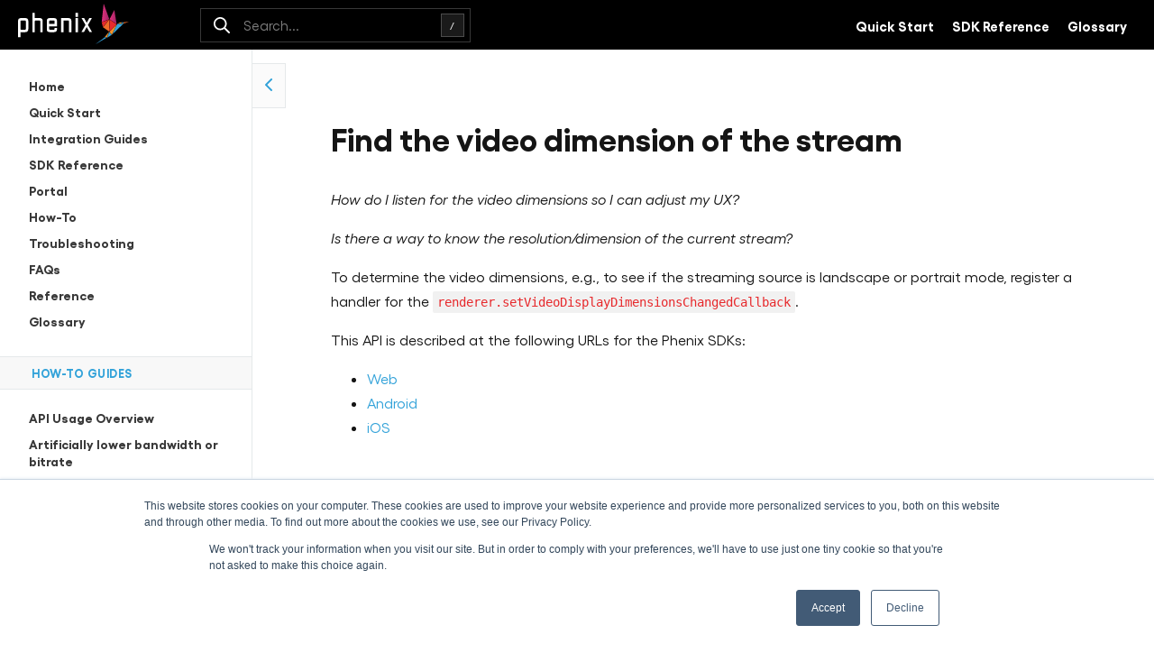

--- FILE ---
content_type: text/html
request_url: https://phenixrts.com/docs/knowledge-base/how-to/find-the-video-dimension-of-the-stream/
body_size: 16973
content:
<!DOCTYPE html><html><head><meta charSet="utf-8"/><meta http-equiv="x-ua-compatible" content="ie=edge"/><meta name="viewport" content="width=device-width, initial-scale=1, shrink-to-fit=no"/><meta name="generator" content="Gatsby 5.12.5"/><meta data-react-helmet="true" id="seo-description" name="description" content="API and SDK documentation for PhenixRTS video streaming services. View helpful guides, common issues, and detailed usage examples for all of our products."/><meta data-react-helmet="true" property="og:url" content="https://phenixrts.com/docs//docs/knowledge-base/how-to/find-the-video-dimension-of-the-stream/"/><meta data-react-helmet="true" name="twitter:title" content="Find the video dimension of the stream - PhenixRTS Docs"/><meta data-react-helmet="true" name="twitter:card" content="summary_large_image"/><meta data-react-helmet="true" property="og:image" content="https://phenixrts.com/docs/images/social-share.jpg"/><meta data-react-helmet="true" property="og:site_name" content="PhenixRTS Docs"/><meta data-react-helmet="true" property="og:title" content="Find the video dimension of the stream - PhenixRTS Docs"/><meta data-react-helmet="true" property="og:description" content="API and SDK documentation for PhenixRTS video streaming services. View helpful guides, common issues, and detailed usage examples for all of our products."/><meta name="theme-color" content="#32a2d9"/><style data-href="/docs/styles.23b6f65d3339b53776d5.css" data-identity="gatsby-global-css">#desktop-menu{display:none}#desktop-menu a{margin-left:20px}@media screen and (min-width:768px){#desktop-menu{display:flex}}#search-btn{align-items:center;background:none;border:none;display:flex;justify-content:flex-end;margin:0 15px;max-width:300px;outline:none;position:relative;transition:all .3s ease;width:100%}#search-btn:focus-visible,#search-btn:hover{border-color:#fff;color:#fff}#search-btn:focus-visible .placeholder,#search-btn:hover .placeholder{opacity:1}#search-btn .icon-search{fill:#fff;height:20px;margin:0 20px}#search-btn .shortcut{display:none;font-size:12px}#search-btn .placeholder{display:none;font-weight:400;margin-left:15px;opacity:.5;transition:opacity .3s ease}#search-btn .key{align-items:center;background:hsla(0,0%,100%,.1);border:1px solid hsla(0,0%,100%,.22);display:flex;font-weight:500;height:26px;justify-content:center;margin-left:5px;width:26px}@media screen and (min-width:768px){#search-btn{border:1px solid hsla(0,0%,100%,.22);height:38px;justify-content:space-between;margin-left:10%;margin-right:60px}#search-btn .icon-search{height:18px;margin:0 0 0 8px}#search-btn .shortcut{display:flex}#search-btn .placeholder{display:block}}#search-modal{align-items:center;bottom:-5px;display:flex;justify-content:center;left:-5px;padding:20px;position:fixed;right:-5px;top:-5px;z-index:200}#search-modal .overlay{-webkit-backdrop-filter:blur(2px);backdrop-filter:blur(2px);background:rgba(0,0,0,.8);bottom:env(safe-area-inset-bottom);left:0;position:absolute;right:0;top:0}#search-modal .overlay .close-label{color:#fff;font-size:18px;opacity:.7;position:absolute;right:20px;top:20px}@media screen and (min-width:768px){#search-modal .overlay .close-label{display:none}}#search-modal .search-box{animation:search-animation .2s ease forwards;background:#fff;border-radius:5px;box-shadow:0 16px 70px rgba(0,0,0,.2);display:flex;flex-direction:column;height:70vh;max-width:700px;overflow:hidden;position:relative;transform-origin:center center;width:100%;z-index:1}@media screen and (min-width:768px){#search-modal .search-box{height:550px}}@keyframes search-animation{0%{opacity:0;transform:scale(.95)}to{opacity:1;transform:scale(1)}}#search-modal .search-header{align-items:center;display:flex}#search-modal .icon-search{fill:gray;height:20px;margin:0 20px}#search-modal .ais-SearchBox-loadingIndicator,#search-modal .ais-SearchBox-submit{display:none}#search-modal .ais-SearchBox{flex:1 1}#search-modal form{position:relative}#search-modal input{border:none;font-size:17px;height:60px;outline:none;padding-right:30px;width:100%}#search-modal input:focus-visible{outline:initial}#search-modal .ais-SearchBox-reset{background:#fff;border:1px solid #d2d2d2;border-radius:2px;color:#444;font-size:15px;padding:7px 15px;position:absolute;right:10px;top:50%;transform:translateY(-50%)}#search-modal ol{list-style-type:none;margin:0;padding:0}#search-modal .search-body{background:#f4f4f4;border-top:1px solid #e0e0e0;flex:1 1;overflow-y:scroll;padding:20px 20px 80px;position:relative}#search-modal .search-footer{background:#fff;border-top:1px solid #e0e0e0;bottom:0;left:0;min-height:60px;padding:10px 20px 8px;position:absolute;right:0}#search-modal .search-footer svg{height:19px}.search-hit{background:#fff;color:var(--color-text);cursor:pointer;display:flex;flex-direction:column;margin-bottom:10px;padding:10px 20px;transition:all .3s ease}.search-hit:hover{box-shadow:1px 1px 7px rgba(0,0,0,.1);color:var(--color-blue);transform:translateY(-3px)}.search-hit:hover svg{fill:var(--color-blue)}.search-hit h3{font-size:15px;margin:0 0 5px}.search-hit p{font-size:12px}.search-hit mark{background:#fddaba}.search-hit .icon-wrapper{align-items:center;display:flex;height:30px;min-width:30px}.search-hit .icon-wrapper svg{height:20px;transition:all .3s ease}.search-hit .icon-wrapper svg.icon-page{height:18px}@media screen and (min-width:768px){.search-hit{flex-direction:row;padding:20px}.search-hit p{font-size:14px}.search-hit h3{font-size:16px;margin:0}.search-hit .icon-wrapper{height:50px;min-width:50px}.search-hit .icon-wrapper svg{height:28px}.search-hit .icon-wrapper svg.icon-page{height:24px}}.cover{position:absolute}.no-query{padding:0 20px 30px;text-align:center}.no-query,.no-query .bg-logo{align-items:center;display:flex;justify-content:center}.no-query span{font-size:20px;opacity:.7}.no-query #logo-mark{filter:grayscale(1);height:400px;opacity:.1}.no-results{opacity:.7}.page-list{display:flex;list-style:none;margin:5px 0 10px;padding:0}.page-list li{align-items:center;border:1px solid var(--color-border);display:flex;height:25px;justify-content:center;margin-right:7px;padding:0 7px}.page-list li.active{background:var(--color-blue);border-color:var(--color-blue)}.page-list li.active a{color:#fff}#post-footer{border-top:1px solid var(--color-border);font-size:14px;margin:50px auto 0;max-width:var(--width_content);padding:20px 20px 30px;text-align:center}#post-footer .tos{margin-top:10px}@media screen and (min-width:768px){#post-footer{margin:110px auto 0;padding:35px 20px}}.sdk-selector{position:sticky;top:-2px;z-index:10}.sdk-selector.active .icon-down{transform:rotate(180deg)}.sdk-selector button{background:#f8f8f8;border:none;border-bottom:1px solid;border-color:var(--color-border);outline:none;padding:20px 30px;position:relative;text-align:left;width:100%}.sdk-selector button:focus-visible{outline:2px solid}.sdk-selector button svg{height:25px;margin-right:15px}.sdk-selector button .icon-down{height:16px!important;position:absolute;right:10px;transition:transform .1s linear}.sdk-selector button .doc-category{font-size:15px;font-weight:700}.sdk-selector button .doc-version{color:#8b8b8b;font-size:12px}#sdk-options{background:#fff;border-bottom:1px solid var(--color-border);box-shadow:0 8px 5px -6px #f1f1f1;left:0;opacity:0;padding:20px;position:absolute;right:0;top:73px;transform:translateY(-10px);transition:all .2s ease;visibility:hidden;z-index:1}#sdk-options.active{opacity:1;transform:translateY(0);visibility:visible}#sdk-options a{align-items:center;display:flex;font-weight:700;padding:10px 30px;transition:color .3s ease}#sdk-options a:hover{color:var(--color-pink)}#sdk-options svg{height:20px;margin-right:15px}.side-menu .top-nav{background:#fff;border-bottom:1px solid;border-color:var(--color-border);margin:0;padding:25px 20px}.menu-overlay{background:rgba(0,0,0,.15);bottom:env(safe-area-inset-bottom);cursor:pointer;left:0;opacity:0;position:absolute;right:0;top:0;transition:all .4s ease;visibility:hidden;will-change:opacity;z-index:100}.menu-overlay.active{opacity:1;visibility:visible}#sidenav{background:var(--color-bg-side-nav);border-right:1px solid;border-color:var(--color-border);bottom:env(safe-area-inset-bottom);left:0;position:fixed;top:0;transform:translateX(-100%);width:280px;will-change:transform;z-index:100}#sidenav.mobile-show{transform:translateX(0)}#sidenav .container{height:100vh;margin:0 auto;overflow-y:auto;padding-bottom:30px;position:sticky;top:0}@media screen and (min-width:768px){#sidenav{position:relative;transform:translateX(0);transition:margin .3s ease 0s;z-index:0}#sidenav.desktop-hide{margin-left:-280px}#sidenav .container{height:calc(100vh - 55px);top:55px}}#sidenav .dropdown{width:100%}#sidenav .menu-item>div,#sidenav li{position:relative}#sidenav .submenu-toggle{align-items:center;background:transparent;border:none;display:flex;height:100%;justify-content:flex-end;outline:none;padding-right:20px;position:absolute;right:0;transition:all .3s ease;width:50px}#sidenav .submenu-toggle svg{height:12px;transform-origin:50% 55%;transition:transform .2s ease;width:12px}#sidenav .submenu-toggle svg.rotate{transform:rotate(180deg)}#sidenav ul{list-style-type:none}#sidenav ul.collapse-menu{padding:0 15px 0 20px}#sidenav ul.collapse-menu ul{padding-left:10px}#sidenav ul a{color:#383838;display:block;font-size:14px;font-weight:700;line-height:1.4;padding:5px 12px;transition:all .3s ease;width:100%}#sidenav ul a:hover{background:#fff}#sidenav ul a.active,#sidenav ul a:hover,.menu-title{color:var(--color-blue)}.menu-title{background:#f8f8f8;border-bottom:1px solid var(--color-border);font-size:13px;font-weight:700;letter-spacing:.5px;padding:10px 35px;position:sticky;text-transform:uppercase;top:-2px;z-index:10}#collapse-sidenav{background:#fbfbfb;border:1px solid #e5e8ea;border-left:none;display:none;height:50px;outline:none;position:sticky;top:70px!important}#collapse-sidenav.rotate svg{transform:rotate(180deg)}#collapse-sidenav svg{fill:var(--color-blue);height:24px}@media screen and (min-width:768px){#collapse-sidenav{display:inline-block}}.callout{background:#eaf5fb;border-left:5px solid;border-color:var(--color-blue);border-radius:2px;line-height:1.65;margin:30px 0}.callout h5{color:var(--color-blue);font-size:18px;font-weight:700;margin:0 0 10px}.callout.error,.callout.red{background:#fbe0e0;border-color:var(--color-red)}.callout.error h5,.callout.red h5{color:var(--color-red)}.callout.pink{background:#fceaf2;border-color:var(--color-pink)}.callout.pink h5{color:var(--color-pink)}.callout.orange,.callout.warning{background:#fdeddd;border-color:var(--color-yellow)}.callout.orange h5,.callout.warning h5{color:var(--color-yellow)}.callout.gray,.callout.quote{background:#eee;border-color:var(--color-gray)}.callout.gray h5,.callout.quote h5{color:var(--color-gray)}div[data-rehype-pretty-code-fragment]{margin:30px 0;position:relative}.code-block{border-radius:4px;max-width:calc(100vw - 40px);overflow-x:scroll;width:100%}.code-block,.code-block pre>code{display:grid}.code-block pre{margin:0}.code-block code{background:none;font-size:12px;line-height:1.7;padding:50px 20px 20px}@media screen and (min-width:768px){.code-block code{font-size:14px;line-height:1.6;padding:60px 30px 30px}}.code-util{background:rgba(0,0,0,.231);border-bottom:1px solid hsla(0,0%,100%,.07);border-top-left-radius:4px;border-top-right-radius:4px;color:#fff;font-size:12px;left:0;padding:12px 20px;right:0;top:0;z-index:1}.code-util .language button{background:none;border:none;color:#fff;font-size:12px;opacity:.6}.code-util .language button.active,.code-util .language button:hover{opacity:1}.code-util .copy button{background:none;border:none;color:#fff;cursor:pointer}@media(prefers-color-scheme:dark){code[data-theme=light],pre[data-theme=light]{display:none}}@media(prefers-color-scheme:light),(prefers-color-scheme:no-preference){code[data-theme=dark],pre[data-theme=dark]{display:none}}.code-tabs{position:relative}.code-tabs .language{gap:10px}.mdx-heading h2,.mdx-heading h3,.mdx-heading h4,.mdx-heading h5,.mdx-heading h6{display:inline-flex;position:relative}.mdx-heading h2,.mdx-heading h3{scroll-margin-top:calc(var(--height-header) + 20px)}.mdx-heading:hover button{opacity:1}.mdx-heading:has(h4) button{padding-top:15px}.mdx-heading button{background:none;border:0;bottom:1px;cursor:pointer;left:calc(100% + 7px);opacity:0;padding:0;position:absolute;transition:opacity .2s ease-in-out;width:max-content}.mdx-heading button .icon-heading{color:var(--color-blue);font-size:22px;margin-right:8px}.mdx-heading button span:not(.icon-heading){color:var(--color-blue);opacity:0;transition:opacity .3s ease}.mdx-heading button span:not(.icon-heading).active{opacity:1}@media screen and (max-width:768px){.mdx-heading button span:not(.icon-heading){display:none}}.mdx-heading .icon-link{fill:var(--color-blue);display:flex;height:17px;margin:2px 6px 0}.post-pagination{align-items:stretch;flex-direction:column;flex-wrap:wrap;margin-top:40px}.post-pagination a{display:flex;flex-direction:column;width:100%}@media screen and (min-width:768px){.post-pagination{flex-direction:row}.post-pagination a{max-width:calc(50% - 20px);width:auto}}.pagination{background:#fff;border:1px solid #dedede;display:flex;flex-direction:column;margin:10px 0;padding:15px 20px;transition:all .3s ease}.pagination:hover{background:var(--color-pink);border-color:var(--color-pink);transform:translateY(-5px)}.pagination:hover span{color:#fff}.pagination.next{align-items:flex-end;text-align:right}.pagination span{transition:color .3s ease}.pagination-label{color:#868686;font-size:13px;font-weight:700;margin-bottom:5px}.pagination-title{font-size:16px;font-weight:700}.toc{display:none;overflow-x:auto;overflow-y:auto;padding-left:10px;position:sticky;top:120px}.toc ul{line-height:1.5;list-style:none;max-height:calc(100vh - 160px);padding:0}.toc li a{position:relative}.toc li a.active,.toc li a:hover{color:var(--color-blue)}.toc a{color:#555;display:block;font-size:12px;padding:3px 5px}@media screen and (min-width:900px){.toc{display:block}}.toc-button{background:#fbfbfb;border:1px solid #e5e9ea;margin-bottom:1px;margin-left:10px;padding:5px}.toc-button svg{display:block;height:11px;transform:rotate(-90deg)}.toc-button path{stroke:var(--color-blue)}.toc-button.reveal{align-items:center;border-right:none;display:flex;height:50px;justify-content:center;opacity:0;position:fixed;right:0;top:70px;transform:translateX(100%);transition:all .3s ease;visibility:hidden;width:37px}.toc-button.reveal svg{display:flex;height:18px;transform:rotate(90deg)}.toc-button.reveal.active{opacity:1;transform:translateX(0);visibility:visible}@media screen and (max-width:768px){.toc-button.reveal{display:none}}.toc-title{font-size:13px;font-weight:700;letter-spacing:1px;text-transform:uppercase}:root{--font-body:Gellix,Roboto,Helvetica,Arial,sans-serif;--font-heading:Gellix,Roboto,Helvetica,Arial,sans-serif;--font-monospace:monospace;--color-link:#32a2d9;--color-link-hover:#32a2d9;--color-text:#151515;--color-background:#fff;--color-blue:#32a2d9;--color-pink:#e1307b;--color-yellow:#f4922b;--color-red:#e62b2d;--color-border:#e5e9ea;--color-bg-header:#000;--color-bg-side-nav:#fff;--height-header:55px;--width_content:1400px}*{box-sizing:border-box}body{background-color:var(--color-background);color:var(--color-text);font-family:var(--font-body);margin:0}h1,h2,h3,h4,h5,h6{font-family:var(--font-heading)}code,pre{font-family:var(--font-monospace)}.bold,b,strong{font-weight:700}a{color:var(--color-link)}a:hover{color:var(--color-link-hover)}h1{font-size:30px;line-height:1.35;margin-bottom:30px}@media screen and (min-width:768px){h1{font-size:36px}}h2{font-size:24px}@media screen and (min-width:768px){h2{font-size:30px}}h3{font-size:22px}@media screen and (min-width:768px){h3{font-size:25px}}h4{font-size:18px;margin-bottom:10px}@media screen and (min-width:768px){h4{font-size:20px}}h5{font-size:16px}@media screen and (min-width:768px){h5{font-size:17px}}a{text-decoration:none}p{font-size:.95em;line-height:1.7}@media screen and (min-width:768px){p{font-size:1em}}blockquote{background:#e9e9e9;color:#676767;font-style:italic;margin:20px 0 0;padding:10px 20px}blockquote p{font-size:14px;line-height:1.5;margin:0}code{background:#f1f1f1;border-radius:2px;color:#e7292c;display:inline-block;font-size:1.1em;padding:0 5px}button{cursor:pointer;font-family:var(--font-body)}ol,ul{line-height:1.7;padding-left:30px}@media screen and (min-width:768px){ol,ul{padding-left:40px}}input{font-family:var(--font-body)}.table-wrapper{display:block;margin:20px 0 50px;max-width:calc(100vw - 40px);overflow:auto}li p{margin:0}table{border-collapse:collapse;width:100%}td,th{border-color:var(--color-border);font-size:13px;line-height:1.7;padding:10px;white-space:nowrap}@media screen and (min-width:768px){td,th{white-space:normal}}th{background:#2fa0d8;border:none;color:#fff;font-size:16px;min-width:125px;padding:5px 10px;text-align:left}@media screen and (min-width:768px){th{padding:8px 10px}}tr td:first-of-type,tr th:first-of-type{white-space:nowrap}tr{overflow-x:scroll}tr:nth-of-type(2n){background:#f6f6f6}td{border-left:none}tr td:last-of-type{border-right:none}.skiplinks{list-style:none;margin:0;padding:0;position:relative;z-index:1000}.skiplinks a{background:var(--color-bg-header);display:block;font-family:var(--font-body);left:-9999px;padding:1em;position:absolute}.skiplinks a:focus{left:0}#site-logo{height:40px}#site-logo .logo-a{fill:#fff}#site-logo .logo-b{fill:#f49229}#site-logo .logo-c{fill:#34a2d9}#site-logo .logo-d{fill:#f06b29}#site-logo .logo-g{fill:#e72a2d}@media screen and (min-width:768px){#site-logo{height:45px}}#logo-mark{height:120px}#logo-mark .logo-mark-a{fill:#f49229}#logo-mark .logo-mark-b{fill:#34a2d9}#logo-mark .logo-mark-c{fill:#f06b29}#logo-mark .logo-mark-f{fill:#e72a2d}header{background:var(--color-bg-header);height:var(--height-header,55px);max-width:100vw;padding:0 15px 0 20px;position:sticky;top:0;z-index:100}header .nav-content,header .nav-search{flex:1 1}header a,header button{color:#fff;font-size:15px;font-weight:700}header a,header a svg,header button,header button svg{transition:all .3s ease}header a:hover,header button:hover{color:var(--color-blue)}header a:hover svg,header button:hover svg{fill:var(--color-blue)}header #btn-mobile-menu{background:none;border:none}header #btn-mobile-menu svg{fill:#fff;height:28px;margin-top:3px}@media screen and (min-width:768px){header #btn-mobile-menu{display:none}}header nav{height:100%}header .nav-link{display:none;margin-left:50px}header .nav-link svg{fill:#fff;height:26px;margin-right:15px}@media screen and (min-width:768px){header .nav-link{display:flex}}header .nav-area .menu-button svg{fill:#fff}header .nav-primary li{padding:0 20px}header .submenu{background:#fff;border-radius:3px;box-shadow:2px 6px 11px 3px rgba(0,0,0,.05);margin-top:17px;min-width:auto;padding:10px 0}header .submenu .menu-icon div,header .submenu .menu-icon svg{height:20;margin-right:20}header .submenu a{color:#000;display:flex;padding:15px 0}header .submenu a:hover{color:var(--color-blue)}@media screen and (min-width:768px){header{padding:0 30px 0 20px}header .submenu{min-width:200px}}#site-inner{display:inline-flex;min-height:calc(100vh - 55px);position:relative;width:100%}@media screen and (max-width:768px){#site-inner.init #sidenav{visibility:hidden}}main{flex:1 1;margin:0 auto;max-width:1400px;padding:30px 20px 0;position:relative;word-break:break-word}main img,main p{width:100%}main img{margin:20px 0;object-fit:contain}@media screen and (min-width:768px){main{padding:50px}}#docs-body{display:grid;gap:50px;grid-template-columns:1fr}#docs-body .markdown{margin:0 auto;max-width:1080px;overflow:hidden;width:100%}#docs-body .page-contents{display:none}@media screen and (min-width:900px){#docs-body.menu-hidden.grid{gap:10px;grid-template-columns:1fr 0}#docs-body.menu-hidden.grid .page-contents{opacity:0;visibility:0}#docs-body.grid{grid-template-columns:1fr 250px}#docs-body.grid .page-contents{display:block}}.page-wrapper{margin-bottom:30px}.scroll-notice{align-items:center;display:flex;left:0;margin-bottom:10px;opacity:.7;position:sticky}.scroll-notice span{margin:0 10px}.grid{display:grid}.inline-flex{display:inline-flex}.flex{display:flex}.flex-1{flex:1 1}.flex-col{flex-direction:column}.align-center{align-items:center}.align-flex-end{align-items:flex-end}.align-stretch{align-items:stretch}.justify-center{justify-content:center}.justify-flex-start{justify-content:flex-start}.justify-flex-end{justify-content:flex-end}.justify-between{justify-content:space-between}.sticky{position:sticky}.fixed{position:fixed}.absolute{position:absolute}.relative{position:relative}.cover{bottom:0;left:0;right:0;top:0}.container{margin:0 auto}@keyframes fadeUp{0%{opacity:0;transform:translateY(10px)}to{opacity:1;transform:translateY(0)}}img.large,img.medium,img.small,img.thumbnail{display:block}img.center{margin:20px auto}img.large{width:100%}@media screen and (min-width:768px){img.large{width:85%}}img.medium{width:70%}@media screen and (min-width:768px){img.medium{width:66%}}img.small{width:50%}@media screen and (min-width:768px){img.small{width:33%}}img.thumbnail{width:75px}.anchor-link{display:inline-block;margin-left:8px;opacity:0;text-decoration:underline}.anchor-link:focus,h2:hover .anchor-link,h3:hover .anchor-link,h4:hover .anchor-link{opacity:1}.sdk-section .grid{gap:30px;grid-template-columns:repeat(2,1fr)}.sdk-section .tile-link{align-items:center;background:#fbfbfb;border:1px solid #dedede;color:#000;display:flex;flex-direction:column;font-size:18px;font-weight:700;justify-content:center;padding:30px;text-align:center;transition:all .2s ease}.sdk-section .tile-link:hover{transform:translateY(-7px)}.sdk-section .tile-link:hover svg{fill:var(--color-blue)}.sdk-section svg{fill:var(--color-pink);height:60px;margin-bottom:25px;transition:all .2s ease}@media screen and (min-width:768px){.sdk-section .grid{gap:60px}.sdk-section .tile-link{font-size:22px}.sdk-section svg{height:100px;margin-bottom:35px}}.beta-bg{z-index:-1}.beta-bg svg{height:60px;transform:rotate(-25deg);transform-origin:center}@media screen and (min-width:768px){.beta-bg svg{height:150px}}.deprecated-bg{z-index:-1}.deprecated-bg svg{height:60px;transform:rotate(-25deg);transform-origin:center}@media screen and (min-width:768px){.deprecated-bg svg{height:250px}}.home-heading{border-bottom:1px solid #dedede;margin-bottom:40px;padding-bottom:20px}.home-grid{display:grid;gap:50px}.home-grid.col-2{grid-template-columns:1fr}@media screen and (min-width:768px){.home-grid.col-2{grid-template-columns:repeat(2,1fr)}}.home-grid.col-3{grid-template-columns:1fr}@media screen and (min-width:768px){.home-grid.col-3{grid-template-columns:repeat(3,1fr)}}.tiles{gap:30px;grid-template-columns:repeat(2,1fr)}.tiles .tile-link{background:#fbfbfb;border:1px solid #dedede;color:#000;font-size:16px;font-weight:700;padding:30px;transition:all .2s ease}.tiles .tile-link:hover{transform:translateY(-7px)}.tiles .tile-link:hover svg{fill:var(--color-blue)}.tiles svg{fill:var(--color-pink);height:50px;margin-bottom:25px;transition:all .2s ease}.tiles a{text-align:center}@media screen and (min-width:768px){.tiles{gap:40px;grid-template-columns:repeat(auto-fill,minmax(250px,1fr))}.tiles .tile-link{font-size:20px}.tiles svg{height:80px;margin-bottom:35px}}.kb-link{align-items:center;background:#fbfbfb;border:1px solid #dedede;border-radius:3px;display:flex;margin-bottom:20px;padding:15px;transition:all .3s ease}.kb-link:hover{box-shadow:2px 4px 2px rgba(0,0,0,.03);transform:translateY(-5px)}.kb-link svg{fill:var(--color-blue);height:20px;margin-right:20px;width:20px}.kb-home-section{padding:20px 0}.kb-home-section h5{margin:0 0 30px}.section-search{position:relative}.section-search input{background:#f9f9f9;border:1px solid #dedede;border-radius:3px;font-family:var(--font-body);font-size:17px;height:55px;outline:none;padding-left:50px;width:100%}.section-search input:focus{border-color:var(--color-pink)}.section-search .icon-search{fill:#555;height:20px;left:15px;position:absolute}.section-resources{padding:20px}.section-resources h2{margin-bottom:0}.section-resources p{margin-bottom:40px}.section-resources .icon-github{height:100px;margin-bottom:20px}.section-resources .icon-jsfiddle{height:120px}.section-resources .home-grid a{align-items:center;border:1px solid var(--color-border);display:flex;flex-direction:column;justify-content:center;padding:40px 20px 20px;transition:all .3s ease}.section-resources .home-grid a:hover{background:#fbfbfb}.section-resources .home-grid a .link-inner{padding:20px 20px 30px}.build-time{font-size:12px;margin-top:-20px;opacity:.7}@font-face{font-display:swap;font-family:Gellix;font-style:normal;font-weight:400;src:url(/fonts/Gellix-Regular.woff2) format("woff2"),url(/fonts/Gellix-Regular.woff) format("woff"),url(/fonts/Gellix-Regular.ttf) format("truetype")}@font-face{font-display:swap;font-family:Gellix;font-style:italic;font-weight:400;src:url(/fonts/Gellix-RegularItalic.woff2) format("woff2"),url(/fonts/Gellix-RegularItalic.woff) format("woff"),url(/fonts/Gellix-RegularItalic.ttf) format("truetype")}@font-face{font-display:swap;font-family:Gellix;font-style:normal;font-weight:700;src:url(/fonts/Gellix-Bold.woff2) format("woff2"),url(/fonts/Gellix-Bold.woff) format("woff"),url(/fonts/Gellix-Bold.ttf) format("truetype")}@font-face{font-display:swap;font-family:Gellix;font-style:italic;font-weight:700;src:url(/fonts/Gellix-BoldItalic.woff2) format("woff2"),url(/fonts/Gellix-BoldItalic.woff) format("woff"),url(/fonts/Gellix-BoldItalic.ttf) format("truetype")}@font-face{font-display:swap;font-family:Gellix;font-style:normal;font-weight:400;src:url(/docs/fonts/Gellix-Regular.woff2) format("woff2"),url(/docs/fonts/Gellix-Regular.woff) format("woff"),url(/docs/fonts/Gellix-Regular.ttf) format("truetype")}@font-face{font-display:swap;font-family:Gellix;font-style:italic;font-weight:400;src:url(/docs/fonts/Gellix-RegularItalic.woff2) format("woff2"),url(/docs/fonts/Gellix-RegularItalic.woff) format("woff"),url(/docs/fonts/Gellix-RegularItalic.ttf) format("truetype")}@font-face{font-display:swap;font-family:Gellix;font-style:normal;font-weight:700;src:url(/docs/fonts/Gellix-Bold.woff2) format("woff2"),url(/docs/fonts/Gellix-Bold.woff) format("woff"),url(/docs/fonts/Gellix-Bold.ttf) format("truetype")}@font-face{font-display:swap;font-family:Gellix;font-style:italic;font-weight:700;src:url(/docs/fonts/Gellix-BoldItalic.woff2) format("woff2"),url(/docs/fonts/Gellix-BoldItalic.woff) format("woff"),url(/docs/fonts/Gellix-BoldItalic.ttf) format("truetype")}</style><link rel="sitemap" type="application/xml" href="/docs/sitemap-index.xml"/><title data-react-helmet="true">Find the video dimension of the stream - PhenixRTS Docs</title><link rel="icon" href="/docs/favicon-32x32.png?v=2b1af270f849f0ccde1604198fb2fd90" type="image/png"/><link rel="manifest" href="/docs/manifest.webmanifest" crossorigin="use-credentials"/><link rel="apple-touch-icon" sizes="48x48" href="/docs/icons/icon-48x48.png?v=2b1af270f849f0ccde1604198fb2fd90"/><link rel="apple-touch-icon" sizes="72x72" href="/docs/icons/icon-72x72.png?v=2b1af270f849f0ccde1604198fb2fd90"/><link rel="apple-touch-icon" sizes="96x96" href="/docs/icons/icon-96x96.png?v=2b1af270f849f0ccde1604198fb2fd90"/><link rel="apple-touch-icon" sizes="144x144" href="/docs/icons/icon-144x144.png?v=2b1af270f849f0ccde1604198fb2fd90"/><link rel="apple-touch-icon" sizes="192x192" href="/docs/icons/icon-192x192.png?v=2b1af270f849f0ccde1604198fb2fd90"/><link rel="apple-touch-icon" sizes="256x256" href="/docs/icons/icon-256x256.png?v=2b1af270f849f0ccde1604198fb2fd90"/><link rel="apple-touch-icon" sizes="384x384" href="/docs/icons/icon-384x384.png?v=2b1af270f849f0ccde1604198fb2fd90"/><link rel="apple-touch-icon" sizes="512x512" href="/docs/icons/icon-512x512.png?v=2b1af270f849f0ccde1604198fb2fd90"/><script>window.dataLayer = window.dataLayer || [];window.dataLayer.push({"platform":"gatsby"}); (function(w,d,s,l,i){w[l]=w[l]||[];w[l].push({'gtm.start': new Date().getTime(),event:'gtm.js'});var f=d.getElementsByTagName(s)[0], j=d.createElement(s),dl=l!='dataLayer'?'&l='+l:'';j.async=true;j.src= 'https://www.googletagmanager.com/gtm.js?id='+i+dl+'';f.parentNode.insertBefore(j,f); })(window,document,'script','dataLayer', 'G-7HYN3SC4BK');</script><link rel="preload" href="/docs/fonts/Gellix-Bold.woff2" as="font" type="font/woff2" crossorigin="anonymous"/><link rel="preload" href="/docs/fonts/Gellix-Regular.woff2" as="font" type="font/woff2" crossorigin="anonymous"/></head><body><noscript><iframe src="https://www.googletagmanager.com/ns.html?id=G-7HYN3SC4BK" height="0" width="0" style="display: none; visibility: hidden" aria-hidden="true"></iframe></noscript><div id="___gatsby"><div style="outline:none" tabindex="-1" id="gatsby-focus-wrapper"><ul class="skiplinks"><li><a href="#search-btn">Skip to Search</a></li><li><a href="#main">Skip to Content</a></li><li><a href="#side-nav">Skip to Side Navigation</a></li></ul><header><nav class="flex align-center"><div class="nav-logo"><a href="https://www.phenixrts.com/" target="_blank" rel="noreferrer"><svg id="site-logo" viewBox="0 0 298.49 108.83" xmlns="http://www.w3.org/2000/svg"><defs><linearGradient id="a" x1="246.37" y1="35.87" x2="265.4" y2="35.87" gradientUnits="userSpaceOnUse"><stop offset="0" stop-color="#e3317c"></stop><stop offset="1" stop-color="#a02365"></stop></linearGradient><linearGradient id="b" x1="225.24" y1="24.74" x2="245.69" y2="24.74" gradientUnits="userSpaceOnUse"><stop offset="0" stop-color="#e3317c"></stop><stop offset="1" stop-color="#9d2366"></stop></linearGradient></defs><path class="logo-a" d="M19.34 38.75H8.22A8.19 8.19 0 0 0 0 47.05v43.23h6.42V76.34a6.28 6.28 0 0 0 1.8.16h11.12a8.3 8.3 0 0 0 8.3-8.31V47.05a8.25 8.25 0 0 0-8.3-8.3zm1.8 28.9a2.48 2.48 0 0 1-2.58 2.43H8.85a2.53 2.53 0 0 1-2.43-2.59V47.91A2.75 2.75 0 0 1 9 45.17h9.8a2.47 2.47 0 0 1 2.34 2.59zM58 38.75H46.91a6.32 6.32 0 0 0-1.8.16v-14h-6.43V76.5h6.43V47.76a2.48 2.48 0 0 1 2.43-2.59h9.7a2.48 2.48 0 0 1 2.59 2.43v28.9h6.5V47.05a8.26 8.26 0 0 0-8.33-8.3zM96.71 38.75H85.59a8.19 8.19 0 0 0-8.22 8.3v21.14a8.19 8.19 0 0 0 8.22 8.31h11.12a8.31 8.31 0 0 0 8.29-8.31v-2.73h-6.5v2.19a2.49 2.49 0 0 1-2.59 2.43h-9.69a2.52 2.52 0 0 1-2.43-2.59v-6.66H105V47.05a8.26 8.26 0 0 0-8.29-8.3zm1.81 15.66H83.79v-6.5a2.75 2.75 0 0 1 2.58-2.74h9.8a2.47 2.47 0 0 1 2.35 2.59zM135.4 38.75h-19.35V76.5h6.43V45.17h12.14a2.48 2.48 0 0 1 2.58 2.43v28.9h6.5V47.05a8.25 8.25 0 0 0-8.3-8.3zM155 24.9h6.33v10.82H155zM155 76.5h6.33V38.9l-6.33-.15V76.5zM188.23 57.18l10.65-18.59h-6.85l-7.11 12.76-7.1-12.76h-6.85l10.64 18.59-10.98 19.29h6.63l7.66-13.56 7.66 13.56h6.63l-10.98-19.29z"></path><path class="logo-b" d="M233.53 89.71c.18.05.36.12.51.15l5.05 1.28L245.42 75z"></path><path class="logo-c" d="M239.61 91.5c4.42-3 8.34-4.71 12.76-7.71L245.69 76c-2.18 5.55-3.88 9.89-6.08 15.5zM233.17 90.12q-2 1.69-3.92 3.4c-3.23 2.8-17.6 12.51-20.83 15.31 6.36-3.48 23.85-13.86 30.21-17.33l-5.38-1.37z"></path><path class="logo-b" d="M275.19 50.14c-2.46 1.37-4.93 2.72-7.38 4.09l15.3-.71z"></path><path class="logo-c" d="M283.51 50.14h-7.18l7.52 3.2-.21-3.18z"></path><path class="logo-b" d="M245.94 75.5l6.73 7.9c.23-.47.45-.94.68-1.42q6.41-13.23 12.79-26.44z"></path><path class="logo-d" d="M284.1 50.12c.08 1.09.15 2.18.23 3.27q7.07-2.4 14.16-4.78z"></path><path class="logo-c" d="M269.31 54.61l-2.28.1-.12.25c-.23.47-.44.93-.66 1.38q-6.42 13.25-12.81 26.49 3.84-3.7 7.7-7.39l22.41-21.5-11.55.54z"></path><path d="M260.07 21.86c-.27-1.64-.54-3.28-.8-4.92q-3.75 7.2-7.47 14.41-2.3 4.41-4.58 8.83c-.28.54-.56 1.09-.85 1.63q9.52 6.49 19 13-2.64-16.48-5.3-32.95z" style="fill:url(#a)"></path><path d="M234.54 11.13L230.49 0q-1.73 16.25-3.44 32.48-.9 8.51-1.81 17l20.45-7.71z" style="fill:url(#b)"></path><path class="logo-g" d="M245.93 74.76l19.44-19.32-19.08-13zM225.26 50q1.62 6.49 3.25 13 8.37-10.27 16.75-20.53z"></path><path class="logo-d" d="M245.4 74.86q.18-16.11.37-32.21l-17 20.85z"></path></svg></a></div><div class="nav-content flex align-center"><div class="nav-search"><button id="search-btn" class="flex align-center search-container"><div class="flex align-center"><svg xmlns="http://www.w3.org/2000/svg" viewBox="0 0 461.516 461.516" class="icon-search"><path d="M185.746 371.332a185.294 185.294 0 00113.866-39.11L422.39 455c9.172 8.858 23.787 8.604 32.645-.568 8.641-8.947 8.641-23.131 0-32.077L332.257 299.577c62.899-80.968 48.252-197.595-32.716-260.494S101.947-9.169 39.048 71.799-9.204 269.394 71.764 332.293a185.64 185.64 0 00113.982 39.039zM87.095 87.059c54.484-54.485 142.82-54.486 197.305-.002s54.486 142.82.002 197.305-142.82 54.486-197.305.002l-.002-.002c-54.484-54.087-54.805-142.101-.718-196.585l.718-.718z"></path></svg><span class="placeholder">Search...</span></div><div class="shortcut flex align-center"><span class="key">/</span></div></button></div><div class="primary-menu"><div id="desktop-menu" class="flex align-center"><a href="/docs/getting-started/">Quick Start</a><a href="/docs/sdk_ref/">SDK Reference</a><a href="/docs/glossary/phenix-glossary-of-terms/">Glossary</a></div><button id="btn-mobile-menu"><svg viewBox="0 0 24 24" xmlns="http://www.w3.org/2000/svg"><path d="M3 18h18v-2H3v2zm0-5h18v-2H3v2zm0-7v2h18V6H3z"></path></svg></button></div></div></nav></header><div id="site-inner" class="init"><div id="sidenav" class="mobile-show"><div class="container"><div class="side-menu"><ul class="top-nav"><li><a href="/docs/">Home</a></li><li><a href="/docs/getting-started/">Quick Start</a></li><li><a href="/docs/integration-guides/">Integration Guides</a></li><li><a href="/docs/sdk_ref/">SDK Reference</a></li><li><a href="/docs/portal/">Portal</a></li><li><a href="/docs/knowledge-base/how-to/">How-To</a></li><li><a href="/docs/knowledge-base/troubleshooting/">Troubleshooting</a></li><li><a href="/docs/knowledge-base/faqs/">FAQs</a></li><li><a href="/docs/knowledge-base/reference/">Reference</a></li><li><a href="/docs/glossary/phenix-glossary-of-terms/">Glossary</a></li></ul></div><div class="menu-title">How-To Guides</div><ul class="collapse-menu" role="navigation"><li class="menu-item"><div class="flex"><a href="/docs/knowledge-base/how-to/api-usage/">API Usage Overview</a></div></li><li class="menu-item"><div class="flex"><a href="/docs/knowledge-base/how-to/how-and-why-to-artificially-lower-bandwidth-or-bitrate/">Artificially lower bandwidth or bitrate</a></div></li><li class="menu-item"><div class="flex"><a href="/docs/knowledge-base/how-to/set-up-publishing-or-subscribing-for-only-audio-or-only-video/">Set up publishing or subscribing for only audio or only video</a></div></li><li class="menu-item"><div class="flex"><a href="/docs/knowledge-base/how-to/setting-up-high-availability-ingest-and-clients/">Set up High Availability</a></div></li><li class="menu-item"><div class="flex"><a href="/docs/knowledge-base/how-to/state-transitions/">Manage State Transitions</a></div></li><li class="menu-item"><div class="flex"><a href="/docs/knowledge-base/how-to/optimal-rtmp-encoder-settings/">Optimal RTMP encoder settings</a></div></li><li class="menu-item"><div class="flex"><a href="/docs/knowledge-base/how-to/how-do-i-find-my-stream-key/">Find your stream key</a></div></li><li class="menu-item"><div class="flex"><a href="/docs/knowledge-base/how-to/vod-options/">Record streams for VOD playback</a></div></li><li class="menu-item"><div class="flex"><a href="/docs/knowledge-base/how-to/play-vod-asset/">View and download VOD assets</a></div></li><li class="menu-item"><div class="flex"><a href="/docs/knowledge-base/how-to/frame-ready-ingest/">Publish modified video (frameReady)</a></div></li><li class="menu-item"><div class="flex"><a href="/docs/knowledge-base/how-to/display-multiple-copies-of-the-same-stream/">Display multiple copies of the same stream</a></div></li><li class="menu-item"><div class="flex"><a aria-current="page" class="active" href="/docs/knowledge-base/how-to/find-the-video-dimension-of-the-stream/">Find the video dimension of the stream</a></div></li><li class="menu-item"><div class="flex"><a href="/docs/knowledge-base/how-to/how-to-set-up-measurement-of-timing-information/">Measure timing</a></div></li><li class="menu-item"><div class="flex"><a href="/docs/knowledge-base/how-to/how-to-use-ffmpeg-to-create-test-input/">Create test input</a></div></li><li class="menu-item"><div class="flex"><a href="/docs/knowledge-base/how-to/how-to-verify-an-encoder-is-able-to-contribute-via-udp/">Verify encoder ability to contribute via UDP</a></div></li><li class="menu-item"><div class="flex"><a href="/docs/knowledge-base/how-to/managing-issues-with-installing-phenix-sdks/">Manage issues with installing Phenix SDKs</a></div></li><li class="menu-item"><div class="flex"><a href="/docs/knowledge-base/how-to/working-with-timestamps-in-reports/">Work with timestamps in reports</a></div></li><li class="menu-item"><div class="flex"><a href="/docs/knowledge-base/how-to/firewalls/">Work with corporate firewalls</a></div></li><li class="menu-item"><div class="flex"><a href="/docs/knowledge-base/how-to/ad-insertion/">Set up ad insertion</a></div></li><li class="menu-item"><div class="flex"><a href="/docs/knowledge-base/how-to/closed-captions/">Use closed captions in the Phenix system</a></div></li><li class="menu-item"><div class="flex"><a href="/docs/knowledge-base/how-to/set-up-stereo/">Publish stereo</a></div></li><li class="menu-item"><div class="flex"><a href="/docs/knowledge-base/how-to/set-up-replay/">Set up and use replay</a></div></li><li class="menu-item"><div class="flex"><a href="/docs/knowledge-base/how-to/change-aspect-ratio/">Change Aspect Ratio</a></div></li><li class="menu-item"><div class="flex"><a href="/docs/knowledge-base/how-to/ios-audio-pipelines/">Publish with iOS Audio Pipelines</a></div></li></ul></div></div><button id="collapse-sidenav" class="rotate" title="collapse side navigation" aria-label="collapse side navigation"><svg viewBox="0 0 24 24" xmlns="http://www.w3.org/2000/svg"><path d="M9 19a1 1 0 01-.71-1.71l5.3-5.29-5.3-5.29a1 1 0 011.42-1.42l6 6a1 1 0 010 1.41l-6 6A1 1 0 019 19z"></path></svg></button><main id="main"><div id="docs-body" style="visibility:hidden"><div class="markdown" style="overflow:hidden"><h1>Find the video dimension of the stream</h1>
<p><em>How do I listen for the video dimensions so I can adjust my UX?</em></p>
<p><em>Is there a way to know the resolution/dimension of the current
stream?</em></p>
<p>To determine the video dimensions, e.g., to see if the streaming source
is landscape or portrait mode, register a handler for the
<code>renderer.setVideoDisplayDimensionsChangedCallback</code>.</p>
<p>This API is described at the following URLs for the Phenix SDKs:</p>
<ul>
<li>
<p><a href="/docs/sdk_ref/web/pcast/#handling-dimension-changes">Web</a></p>
</li>
<li>
<p><a href="/docs/sdk_ref/android/sdk-pcast/#handling-dimension-changes">Android</a></p>
</li>
<li>
<p><a href="/docs/sdk_ref/ios/pcast/#handling-dimension-changes">iOS</a></p>
</li>
</ul></div><button class="toc-button reveal"><svg xmlns="http://www.w3.org/2000/svg" viewBox="0 0 16 16"><path stroke-width="2" fill="none" d="M14 6 L8 12 L2 6"></path></svg></button><div class="page-contents"><div class="toc undefined"><div class="flex align-center toc-title"><span>Page Content</span><button class="toc-button"><svg xmlns="http://www.w3.org/2000/svg" viewBox="0 0 16 16"><path stroke-width="2" fill="none" d="M14 6 L8 12 L2 6"></path></svg></button></div><ul class="toc-headings"></ul></div></div></div><div id="post-footer">Copyright <!-- -->2025<!-- --> ©<!-- --> <a href="https://www.phenixrts.com/" target="_blank" rel="noopener noreferrer">Phenix RTS</a><br/><div class="tos"><a href="https://www.phenixrts.com/privacy-policy" target="_blank" rel="noopener noreferrer">Privacy Policy</a> <!-- -->|<!-- --> <a href="https://www.phenixrts.com/terms-of-service" target="_blank" rel="noopener noreferrer">Terms of Service</a></div></div><div class="build-time flex align-center justify-center">v<!-- -->2025-03-24T21:12:24.000Z</div></main></div></div><div id="gatsby-announcer" style="position:absolute;top:0;width:1px;height:1px;padding:0;overflow:hidden;clip:rect(0, 0, 0, 0);white-space:nowrap;border:0" aria-live="assertive" aria-atomic="true"></div></div><script id="gatsby-script-loader">/*<![CDATA[*/window.pagePath="/knowledge-base/how-to/find-the-video-dimension-of-the-stream/";/*]]>*/</script><!-- slice-start id="_gatsby-scripts-1" -->
          <script
            id="gatsby-chunk-mapping"
          >
            window.___chunkMapping="{\"app\":[\"/app-0a12c709da466a6cce6a.js\"],\"component---src-pages-404-tsx\":[\"/component---src-pages-404-tsx-1d09a21fc20993cfbe02.js\"],\"component---src-pages-getting-started-advanced-demo-mdx\":[\"/component---src-pages-getting-started-advanced-demo-mdx-86b351256e8cce27a2a7.js\"],\"component---src-pages-getting-started-api-workflow-mdx\":[\"/component---src-pages-getting-started-api-workflow-mdx-89a24a3db735e8cfd90d.js\"],\"component---src-pages-getting-started-basic-demo-mdx\":[\"/component---src-pages-getting-started-basic-demo-mdx-b7f61e839556c0270a03.js\"],\"component---src-pages-getting-started-index-mdx\":[\"/component---src-pages-getting-started-index-mdx-3d80cde078720932b66d.js\"],\"component---src-pages-getting-started-mobile-app-demos-mdx\":[\"/component---src-pages-getting-started-mobile-app-demos-mdx-cb02c0affb12f624c95d.js\"],\"component---src-pages-getting-started-real-time-use-cases-mdx\":[\"/component---src-pages-getting-started-real-time-use-cases-mdx-dc3545561b397b4a0e84.js\"],\"component---src-pages-getting-started-training-videos-mdx\":[\"/component---src-pages-getting-started-training-videos-mdx-0d989cc828cb65a10e47.js\"],\"component---src-pages-getting-started-websdk-demo-mdx\":[\"/component---src-pages-getting-started-websdk-demo-mdx-70311a02d0887f16520d.js\"],\"component---src-pages-glossary-phenix-glossary-of-terms-mdx\":[\"/component---src-pages-glossary-phenix-glossary-of-terms-mdx-0b1c3dc2af775bb96f3a.js\"],\"component---src-pages-index-tsx\":[\"/component---src-pages-index-tsx-6fcaa0be714f933d8841.js\"],\"component---src-pages-integration-guides-3rd-party-encoders-aws-mdx\":[\"/component---src-pages-integration-guides-3rd-party-encoders-aws-mdx-054d4b2d61a5a26e5c74.js\"],\"component---src-pages-integration-guides-3rd-party-encoders-birddog-mdx\":[\"/component---src-pages-integration-guides-3rd-party-encoders-birddog-mdx-635c4e5df7f54094aa99.js\"],\"component---src-pages-integration-guides-3rd-party-encoders-encoder-overview-mdx\":[\"/component---src-pages-integration-guides-3rd-party-encoders-encoder-overview-mdx-0e18e737223418580666.js\"],\"component---src-pages-integration-guides-3rd-party-encoders-ffmpeg-mdx\":[\"/component---src-pages-integration-guides-3rd-party-encoders-ffmpeg-mdx-b80f6a90592310527fbe.js\"],\"component---src-pages-integration-guides-3rd-party-encoders-grabyo-mdx\":[\"/component---src-pages-integration-guides-3rd-party-encoders-grabyo-mdx-f38220cfa202480e9ed0.js\"],\"component---src-pages-integration-guides-3rd-party-encoders-haivision-mdx\":[\"/component---src-pages-integration-guides-3rd-party-encoders-haivision-mdx-c71ff218b4c2652071e6.js\"],\"component---src-pages-integration-guides-3rd-party-encoders-liveu-mdx\":[\"/component---src-pages-integration-guides-3rd-party-encoders-liveu-mdx-7a0334f1b7b3ab892e0c.js\"],\"component---src-pages-integration-guides-3rd-party-encoders-obs-mdx\":[\"/component---src-pages-integration-guides-3rd-party-encoders-obs-mdx-5e9841db61aa296eaecb.js\"],\"component---src-pages-integration-guides-3rd-party-encoders-ospreyvideo-mdx\":[\"/component---src-pages-integration-guides-3rd-party-encoders-ospreyvideo-mdx-412ea734ca49b21fc004.js\"],\"component---src-pages-integration-guides-3rd-party-encoders-videon-mdx\":[\"/component---src-pages-integration-guides-3rd-party-encoders-videon-mdx-8da881dc428e176d69f8.js\"],\"component---src-pages-integration-guides-3rd-party-encoders-vmix-mdx\":[\"/component---src-pages-integration-guides-3rd-party-encoders-vmix-mdx-63d8c65bbbf97a5f8eba.js\"],\"component---src-pages-integration-guides-3rd-party-encoders-wirecast-mdx\":[\"/component---src-pages-integration-guides-3rd-party-encoders-wirecast-mdx-780fd14649f50c8af90f.js\"],\"component---src-pages-integration-guides-advanced-integrations-mdx\":[\"/component---src-pages-integration-guides-advanced-integrations-mdx-4a5babdb2803996606b5.js\"],\"component---src-pages-integration-guides-clients-amino-mdx\":[\"/component---src-pages-integration-guides-clients-amino-mdx-94d1fb92d6116d7a1ce7.js\"],\"component---src-pages-integration-guides-clients-bitmovin-mdx\":[\"/component---src-pages-integration-guides-clients-bitmovin-mdx-e7a8c564c128aadb0806.js\"],\"component---src-pages-integration-guides-clients-client-overview-mdx\":[\"/component---src-pages-integration-guides-clients-client-overview-mdx-d73b0fac46a91eeccac4.js\"],\"component---src-pages-integration-guides-clients-multiviewapp-mdx\":[\"/component---src-pages-integration-guides-clients-multiviewapp-mdx-813ffafc9d08425bb5cf.js\"],\"component---src-pages-integration-guides-clients-videojs-mdx\":[\"/component---src-pages-integration-guides-clients-videojs-mdx-f648104637d2c48c13bc.js\"],\"component---src-pages-integration-guides-index-mdx\":[\"/component---src-pages-integration-guides-index-mdx-565cbd0295f3454f9be5.js\"],\"component---src-pages-integration-guides-ingest-options-mdx\":[\"/component---src-pages-integration-guides-ingest-options-mdx-42181afa3ed3c3f5cb3e.js\"],\"component---src-pages-integration-guides-real-time-use-cases-mdx\":[\"/component---src-pages-integration-guides-real-time-use-cases-mdx-58eeb82de32945a25c66.js\"],\"component---src-pages-integration-guides-restream-mdx\":[\"/component---src-pages-integration-guides-restream-mdx-9caebca9f5ef4dab7383.js\"],\"component---src-pages-integration-guides-rtmp-mdx\":[\"/component---src-pages-integration-guides-rtmp-mdx-9c7f15a9a312a176063a.js\"],\"component---src-pages-integration-guides-rtsp-mdx\":[\"/component---src-pages-integration-guides-rtsp-mdx-8e8ffc4e6b8b45a17271.js\"],\"component---src-pages-integration-guides-singular-live-overlays-mdx\":[\"/component---src-pages-integration-guides-singular-live-overlays-mdx-869081a52835d6f07962.js\"],\"component---src-pages-integration-guides-srt-mdx\":[\"/component---src-pages-integration-guides-srt-mdx-dc6da111dde080f1ac8e.js\"],\"component---src-pages-integration-guides-three-phases-of-streaming-mdx\":[\"/component---src-pages-integration-guides-three-phases-of-streaming-mdx-31ba4bed20d82e21ee86.js\"],\"component---src-pages-integration-guides-translation-mdx\":[\"/component---src-pages-integration-guides-translation-mdx-a16fdf62ebaf0aee3c55.js\"],\"component---src-pages-integration-guides-whip-mdx\":[\"/component---src-pages-integration-guides-whip-mdx-b36b627b89205149e1ef.js\"],\"component---src-pages-knowledge-base-faqs-adaptivity-for-challenging-network-connections-mdx\":[\"/component---src-pages-knowledge-base-faqs-adaptivity-for-challenging-network-connections-mdx-d53bd2708dc79619585b.js\"],\"component---src-pages-knowledge-base-faqs-are-there-websocket-reconnect-mechanisms-built-into-the-web-sdk-mdx\":[\"/component---src-pages-knowledge-base-faqs-are-there-websocket-reconnect-mechanisms-built-into-the-web-sdk-mdx-1de913dd97cf662a9b23.js\"],\"component---src-pages-knowledge-base-faqs-capture-device-compatibility-mdx\":[\"/component---src-pages-knowledge-base-faqs-capture-device-compatibility-mdx-aec51e89d1edfe015f4a.js\"],\"component---src-pages-knowledge-base-faqs-chat-emoji-support-mdx\":[\"/component---src-pages-knowledge-base-faqs-chat-emoji-support-mdx-9e76a1356d49badaaafe.js\"],\"component---src-pages-knowledge-base-faqs-different-from-cdn-mdx\":[\"/component---src-pages-knowledge-base-faqs-different-from-cdn-mdx-6b1e624e0da70b07b009.js\"],\"component---src-pages-knowledge-base-faqs-different-from-off-the-shelf-webrtc-mdx\":[\"/component---src-pages-knowledge-base-faqs-different-from-off-the-shelf-webrtc-mdx-70162a0bedc146835b6a.js\"],\"component---src-pages-knowledge-base-faqs-documentation-of-chat-feature-mdx\":[\"/component---src-pages-knowledge-base-faqs-documentation-of-chat-feature-mdx-201d0329ab7f192723e0.js\"],\"component---src-pages-knowledge-base-faqs-does-phenix-encrypt-its-real-time-streams-mdx\":[\"/component---src-pages-knowledge-base-faqs-does-phenix-encrypt-its-real-time-streams-mdx-d23eae608006aab7bae5.js\"],\"component---src-pages-knowledge-base-faqs-does-phenix-support-react-native-mdx\":[\"/component---src-pages-knowledge-base-faqs-does-phenix-support-react-native-mdx-e6f01963f22970b1eeb6.js\"],\"component---src-pages-knowledge-base-faqs-effect-of-5-g-mdx\":[\"/component---src-pages-knowledge-base-faqs-effect-of-5-g-mdx-dab12f75165ea8e66d51.js\"],\"component---src-pages-knowledge-base-faqs-how-does-phenix-define-real-time-vs-low-latency-mdx\":[\"/component---src-pages-knowledge-base-faqs-how-does-phenix-define-real-time-vs-low-latency-mdx-be7bd5d35b83767efa82.js\"],\"component---src-pages-knowledge-base-faqs-how-does-phenix-multi-bitrate-transcoding-work-and-how-do-i-enable-it-mdx\":[\"/component---src-pages-knowledge-base-faqs-how-does-phenix-multi-bitrate-transcoding-work-and-how-do-i-enable-it-mdx-47a4fac43959add9073c.js\"],\"component---src-pages-knowledge-base-faqs-how-does-phenix-real-time-streaming-compare-with-protocols-such-as-cmaf-mdx\":[\"/component---src-pages-knowledge-base-faqs-how-does-phenix-real-time-streaming-compare-with-protocols-such-as-cmaf-mdx-9e46b6bfbde3686eb703.js\"],\"component---src-pages-knowledge-base-faqs-how-does-phenix-scale-mdx\":[\"/component---src-pages-knowledge-base-faqs-how-does-phenix-scale-mdx-5ae014302b3ba8bc58ef.js\"],\"component---src-pages-knowledge-base-faqs-index-tsx\":[\"/component---src-pages-knowledge-base-faqs-index-tsx-ceb29c6e1feab662b880.js\"],\"component---src-pages-knowledge-base-faqs-on-which-cloud-platforms-is-the-phenix-platform-deployed-mdx\":[\"/component---src-pages-knowledge-base-faqs-on-which-cloud-platforms-is-the-phenix-platform-deployed-mdx-056ba0b822390ff7be50.js\"],\"component---src-pages-knowledge-base-faqs-phenix-video-player-mdx\":[\"/component---src-pages-knowledge-base-faqs-phenix-video-player-mdx-60ad9e83d19ad8eff4d8.js\"],\"component---src-pages-knowledge-base-faqs-rapid-join-rates-mdx\":[\"/component---src-pages-knowledge-base-faqs-rapid-join-rates-mdx-383e630fc97d506e04c2.js\"],\"component---src-pages-knowledge-base-faqs-rec-spec-for-devices-to-publish-from-web-browser-to-phenix-mdx\":[\"/component---src-pages-knowledge-base-faqs-rec-spec-for-devices-to-publish-from-web-browser-to-phenix-mdx-477d124f14c5bc529da6.js\"],\"component---src-pages-knowledge-base-faqs-suggested-publishing-bitrates-mdx\":[\"/component---src-pages-knowledge-base-faqs-suggested-publishing-bitrates-mdx-bfd679f7303b7b3cdc41.js\"],\"component---src-pages-knowledge-base-faqs-video-player-support-mdx\":[\"/component---src-pages-knowledge-base-faqs-video-player-support-mdx-5e054b26f8de1e56671d.js\"],\"component---src-pages-knowledge-base-faqs-what-are-the-benefits-of-the-phenix-hardware-encoder-mdx\":[\"/component---src-pages-knowledge-base-faqs-what-are-the-benefits-of-the-phenix-hardware-encoder-mdx-724fc1c59bbde36c31d2.js\"],\"component---src-pages-knowledge-base-faqs-what-bitrates-are-used-for-encoding-and-publishing-mdx\":[\"/component---src-pages-knowledge-base-faqs-what-bitrates-are-used-for-encoding-and-publishing-mdx-782a7a1c0a7243d10c79.js\"],\"component---src-pages-knowledge-base-faqs-what-is-the-difference-between-a-channel-and-a-room-mdx\":[\"/component---src-pages-knowledge-base-faqs-what-is-the-difference-between-a-channel-and-a-room-mdx-78fc6b4eea31b829c813.js\"],\"component---src-pages-knowledge-base-faqs-what-is-the-digest-field-portion-of-the-auth-token-mdx\":[\"/component---src-pages-knowledge-base-faqs-what-is-the-digest-field-portion-of-the-auth-token-mdx-2d87129a426bed28f071.js\"],\"component---src-pages-knowledge-base-faqs-when-do-sessions-and-sessionids-expire-mdx\":[\"/component---src-pages-knowledge-base-faqs-when-do-sessions-and-sessionids-expire-mdx-7b125f38780b07e0f1dc.js\"],\"component---src-pages-knowledge-base-faqs-where-can-i-see-the-status-of-the-phenix-system-mdx\":[\"/component---src-pages-knowledge-base-faqs-where-can-i-see-the-status-of-the-phenix-system-mdx-8362853c9dfdd6109be9.js\"],\"component---src-pages-knowledge-base-how-to-ad-insertion-mdx\":[\"/component---src-pages-knowledge-base-how-to-ad-insertion-mdx-9329f80a639030df2e70.js\"],\"component---src-pages-knowledge-base-how-to-api-usage-mdx\":[\"/component---src-pages-knowledge-base-how-to-api-usage-mdx-053bdf1ff7444786e181.js\"],\"component---src-pages-knowledge-base-how-to-change-aspect-ratio-mdx\":[\"/component---src-pages-knowledge-base-how-to-change-aspect-ratio-mdx-c5d280d2df180bdb809f.js\"],\"component---src-pages-knowledge-base-how-to-closed-captions-mdx\":[\"/component---src-pages-knowledge-base-how-to-closed-captions-mdx-1d0f23f4c60cd9d89f7b.js\"],\"component---src-pages-knowledge-base-how-to-display-multiple-copies-of-the-same-stream-mdx\":[\"/component---src-pages-knowledge-base-how-to-display-multiple-copies-of-the-same-stream-mdx-97a3a3759163f2410abe.js\"],\"component---src-pages-knowledge-base-how-to-edge-token-usage-mdx\":[\"/component---src-pages-knowledge-base-how-to-edge-token-usage-mdx-e51f12d24a5ea22349ee.js\"],\"component---src-pages-knowledge-base-how-to-find-the-video-dimension-of-the-stream-mdx\":[\"/component---src-pages-knowledge-base-how-to-find-the-video-dimension-of-the-stream-mdx-1389ccf462d1594f2b33.js\"],\"component---src-pages-knowledge-base-how-to-firewalls-mdx\":[\"/component---src-pages-knowledge-base-how-to-firewalls-mdx-b670b3c27dec4bf2d939.js\"],\"component---src-pages-knowledge-base-how-to-frame-ready-ingest-mdx\":[\"/component---src-pages-knowledge-base-how-to-frame-ready-ingest-mdx-babef7ef239569c1a515.js\"],\"component---src-pages-knowledge-base-how-to-how-and-why-to-artificially-lower-bandwidth-or-bitrate-mdx\":[\"/component---src-pages-knowledge-base-how-to-how-and-why-to-artificially-lower-bandwidth-or-bitrate-mdx-f1272954fbf6acc96366.js\"],\"component---src-pages-knowledge-base-how-to-how-do-i-find-my-stream-key-mdx\":[\"/component---src-pages-knowledge-base-how-to-how-do-i-find-my-stream-key-mdx-ec747bcffa46fbce5cba.js\"],\"component---src-pages-knowledge-base-how-to-how-to-set-up-measurement-of-timing-information-mdx\":[\"/component---src-pages-knowledge-base-how-to-how-to-set-up-measurement-of-timing-information-mdx-116e221a4c3c2e024e89.js\"],\"component---src-pages-knowledge-base-how-to-how-to-use-ffmpeg-to-create-test-input-mdx\":[\"/component---src-pages-knowledge-base-how-to-how-to-use-ffmpeg-to-create-test-input-mdx-1e91aa0e39be2ba66799.js\"],\"component---src-pages-knowledge-base-how-to-how-to-verify-an-encoder-is-able-to-contribute-via-udp-mdx\":[\"/component---src-pages-knowledge-base-how-to-how-to-verify-an-encoder-is-able-to-contribute-via-udp-mdx-86dc4379f32dba3bec4e.js\"],\"component---src-pages-knowledge-base-how-to-index-tsx\":[\"/component---src-pages-knowledge-base-how-to-index-tsx-10eddf76bbf4ea02d9cd.js\"],\"component---src-pages-knowledge-base-how-to-ios-audio-pipelines-mdx\":[\"/component---src-pages-knowledge-base-how-to-ios-audio-pipelines-mdx-aedbe5535651770cb15a.js\"],\"component---src-pages-knowledge-base-how-to-managing-issues-with-installing-phenix-sdks-mdx\":[\"/component---src-pages-knowledge-base-how-to-managing-issues-with-installing-phenix-sdks-mdx-0fff5d2dd09f28c6e566.js\"],\"component---src-pages-knowledge-base-how-to-optimal-rtmp-encoder-settings-mdx\":[\"/component---src-pages-knowledge-base-how-to-optimal-rtmp-encoder-settings-mdx-7c6efef6df9fdec13838.js\"],\"component---src-pages-knowledge-base-how-to-play-vod-asset-mdx\":[\"/component---src-pages-knowledge-base-how-to-play-vod-asset-mdx-fdf42b17ff8b7bf987cf.js\"],\"component---src-pages-knowledge-base-how-to-preventing-stream-sharing-mdx\":[\"/component---src-pages-knowledge-base-how-to-preventing-stream-sharing-mdx-8cc80c668e5ba341b033.js\"],\"component---src-pages-knowledge-base-how-to-rtmp-ingest-setup-and-usage-mdx\":[\"/component---src-pages-knowledge-base-how-to-rtmp-ingest-setup-and-usage-mdx-3e03585fa8136633b744.js\"],\"component---src-pages-knowledge-base-how-to-rtsp-ingest-from-ip-cameras-mdx\":[\"/component---src-pages-knowledge-base-how-to-rtsp-ingest-from-ip-cameras-mdx-f784c49bf53b46917f93.js\"],\"component---src-pages-knowledge-base-how-to-set-up-publishing-or-subscribing-for-only-audio-or-only-video-mdx\":[\"/component---src-pages-knowledge-base-how-to-set-up-publishing-or-subscribing-for-only-audio-or-only-video-mdx-9cf181585d2fc92e00f9.js\"],\"component---src-pages-knowledge-base-how-to-set-up-replay-mdx\":[\"/component---src-pages-knowledge-base-how-to-set-up-replay-mdx-30030f5721bd40c9463a.js\"],\"component---src-pages-knowledge-base-how-to-set-up-stereo-mdx\":[\"/component---src-pages-knowledge-base-how-to-set-up-stereo-mdx-a4771325f2bf8dd458a5.js\"],\"component---src-pages-knowledge-base-how-to-setting-up-high-availability-ingest-and-clients-mdx\":[\"/component---src-pages-knowledge-base-how-to-setting-up-high-availability-ingest-and-clients-mdx-73e42def1c624ffb0b78.js\"],\"component---src-pages-knowledge-base-how-to-state-transitions-mdx\":[\"/component---src-pages-knowledge-base-how-to-state-transitions-mdx-4473548cc40243d96188.js\"],\"component---src-pages-knowledge-base-how-to-vod-options-mdx\":[\"/component---src-pages-knowledge-base-how-to-vod-options-mdx-82636a0203b0bc69ba9c.js\"],\"component---src-pages-knowledge-base-how-to-working-with-timestamps-in-reports-mdx\":[\"/component---src-pages-knowledge-base-how-to-working-with-timestamps-in-reports-mdx-067c873f5285a6a4fcc5.js\"],\"component---src-pages-knowledge-base-index-tsx\":[\"/component---src-pages-knowledge-base-index-tsx-7aa38edbcd7d0679aef1.js\"],\"component---src-pages-knowledge-base-reference-analytics-mdx\":[\"/component---src-pages-knowledge-base-reference-analytics-mdx-57527bd791e07583f97c.js\"],\"component---src-pages-knowledge-base-reference-capabilities-mdx\":[\"/component---src-pages-knowledge-base-reference-capabilities-mdx-27ad97f907da38367933.js\"],\"component---src-pages-knowledge-base-reference-encoder-mdx\":[\"/component---src-pages-knowledge-base-reference-encoder-mdx-13058d3de072ba99a6b6.js\"],\"component---src-pages-knowledge-base-reference-encoder-release-notes-mdx\":[\"/component---src-pages-knowledge-base-reference-encoder-release-notes-mdx-9e3c0af4daf2386746b7.js\"],\"component---src-pages-knowledge-base-reference-index-tsx\":[\"/component---src-pages-knowledge-base-reference-index-tsx-9057cdd91533ca06137e.js\"],\"component---src-pages-knowledge-base-reference-networking-requirements-mdx\":[\"/component---src-pages-knowledge-base-reference-networking-requirements-mdx-200939d5920e99cb629f.js\"],\"component---src-pages-knowledge-base-reference-platform-release-notes-mdx\":[\"/component---src-pages-knowledge-base-reference-platform-release-notes-mdx-308f5101afba7f209a13.js\"],\"component---src-pages-knowledge-base-reference-stream-ended-reasons-mdx\":[\"/component---src-pages-knowledge-base-reference-stream-ended-reasons-mdx-5a045c8df37ae9555f64.js\"],\"component---src-pages-knowledge-base-reference-technical-bulletins-mdx\":[\"/component---src-pages-knowledge-base-reference-technical-bulletins-mdx-3097ff02e5c89e77caa0.js\"],\"component---src-pages-knowledge-base-reference-updates-to-docs-mdx\":[\"/component---src-pages-knowledge-base-reference-updates-to-docs-mdx-8c9f868e1c4c5a1c7a21.js\"],\"component---src-pages-knowledge-base-reference-whsnp-overview-mdx\":[\"/component---src-pages-knowledge-base-reference-whsnp-overview-mdx-25707243f5f7e86a4f2e.js\"],\"component---src-pages-knowledge-base-release-notes-cc-release-notes-20200429-mdx\":[\"/component---src-pages-knowledge-base-release-notes-cc-release-notes-20200429-mdx-a97bbf17dc82ff0b6dba.js\"],\"component---src-pages-knowledge-base-release-notes-index-tsx\":[\"/component---src-pages-knowledge-base-release-notes-index-tsx-ef4fbde570745807d27c.js\"],\"component---src-pages-knowledge-base-release-notes-phenix-mobile-sdk-v-2020-1-30-pre-release-notes-mdx\":[\"/component---src-pages-knowledge-base-release-notes-phenix-mobile-sdk-v-2020-1-30-pre-release-notes-mdx-0dbfb983a9ac70e4ec86.js\"],\"component---src-pages-knowledge-base-troubleshooting-index-tsx\":[\"/component---src-pages-knowledge-base-troubleshooting-index-tsx-3e723e3fc0c2876e17cd.js\"],\"component---src-pages-knowledge-base-troubleshooting-playback-blocked-battery-saver-mdx\":[\"/component---src-pages-knowledge-base-troubleshooting-playback-blocked-battery-saver-mdx-e14fcc96870d5f566e4d.js\"],\"component---src-pages-knowledge-base-troubleshooting-publishing-does-not-result-in-a-stream-mdx\":[\"/component---src-pages-knowledge-base-troubleshooting-publishing-does-not-result-in-a-stream-mdx-6593bbd20cf806d03c68.js\"],\"component---src-pages-knowledge-base-troubleshooting-why-doesnt-my-app-build-with-the-ios-sdk-mdx\":[\"/component---src-pages-knowledge-base-troubleshooting-why-doesnt-my-app-build-with-the-ios-sdk-mdx-4fb7e77cd8c9c4ef602e.js\"],\"component---src-pages-knowledge-base-troubleshooting-why-doesnt-my-app-receive-callbacks-when-data-quality-changes-mdx\":[\"/component---src-pages-knowledge-base-troubleshooting-why-doesnt-my-app-receive-callbacks-when-data-quality-changes-mdx-e08da68e92b2be94df4b.js\"],\"component---src-pages-knowledge-base-troubleshooting-why-isnt-autoplay-working-mdx\":[\"/component---src-pages-knowledge-base-troubleshooting-why-isnt-autoplay-working-mdx-0d84b0da175b37ec361e.js\"],\"component---src-pages-knowledge-base-troubleshooting-why-issues-downloading-mobile-sdks-from-github-mdx\":[\"/component---src-pages-knowledge-base-troubleshooting-why-issues-downloading-mobile-sdks-from-github-mdx-6e08b5fc29778df6231b.js\"],\"component---src-pages-portal-create-a-channel-or-room-using-the-phenix-portal-mdx\":[\"/component---src-pages-portal-create-a-channel-or-room-using-the-phenix-portal-mdx-bb5d0db68c65612bc0e8.js\"],\"component---src-pages-portal-creating-edgeauth-tokens-in-the-portal-mdx\":[\"/component---src-pages-portal-creating-edgeauth-tokens-in-the-portal-mdx-cc55faac019282aeb630.js\"],\"component---src-pages-portal-decoding-edgeauth-tokens-in-the-portal-mdx\":[\"/component---src-pages-portal-decoding-edgeauth-tokens-in-the-portal-mdx-731bdcf91c4721b0cad2.js\"],\"component---src-pages-portal-index-mdx\":[\"/component---src-pages-portal-index-mdx-ce1ba5e6ed5b6a2533d4.js\"],\"component---src-pages-portal-portal-analytics-mdx\":[\"/component---src-pages-portal-portal-analytics-mdx-c6c21f162ad494d6f431.js\"],\"component---src-pages-portal-portal-channels-mdx\":[\"/component---src-pages-portal-portal-channels-mdx-9524e3161a5c5c16d387.js\"],\"component---src-pages-portal-portal-dashboard-mdx\":[\"/component---src-pages-portal-portal-dashboard-mdx-eaa511b05bbe9e25800c.js\"],\"component---src-pages-portal-portal-list-and-find-mdx\":[\"/component---src-pages-portal-portal-list-and-find-mdx-fe0f1fe8abaac48f02ff.js\"],\"component---src-pages-portal-portal-messages-mdx\":[\"/component---src-pages-portal-portal-messages-mdx-4538ab46bc73cd4a8f21.js\"],\"component---src-pages-portal-portal-properties-mdx\":[\"/component---src-pages-portal-portal-properties-mdx-55867306647cbbc25212.js\"],\"component---src-pages-portal-portal-release-notes-mdx\":[\"/component---src-pages-portal-portal-release-notes-mdx-49f02a57d077789c84d1.js\"],\"component---src-pages-portal-portal-rooms-mdx\":[\"/component---src-pages-portal-portal-rooms-mdx-6c6c4fcc320e1ef3d8fd.js\"],\"component---src-pages-portal-publish-mdx\":[\"/component---src-pages-portal-publish-mdx-120a23611131e52f7386.js\"],\"component---src-pages-portal-view-streams-mdx\":[\"/component---src-pages-portal-view-streams-mdx-e6d0630ddc2ec2f2d621.js\"],\"component---src-pages-sdk-ref-android-android-ancillary-mdx\":[\"/component---src-pages-sdk-ref-android-android-ancillary-mdx-111c6d0b73ce76a1f419.js\"],\"component---src-pages-sdk-ref-android-android-beta-mdx\":[\"/component---src-pages-sdk-ref-android-android-beta-mdx-0c0f8e747a34334c4b94.js\"],\"component---src-pages-sdk-ref-android-android-deprecated-mdx\":[\"/component---src-pages-sdk-ref-android-android-deprecated-mdx-c67098f5a8494c7b0559.js\"],\"component---src-pages-sdk-ref-android-android-studio-integration-mdx\":[\"/component---src-pages-sdk-ref-android-android-studio-integration-mdx-db076b1a0505336e8c14.js\"],\"component---src-pages-sdk-ref-android-chat-2022-mdx\":[\"/component---src-pages-sdk-ref-android-chat-2022-mdx-425c92f87da3525ea2cf.js\"],\"component---src-pages-sdk-ref-android-chat-beta-mdx\":[\"/component---src-pages-sdk-ref-android-chat-beta-mdx-633632c6e3ca1eba8cb5.js\"],\"component---src-pages-sdk-ref-android-chat-mdx\":[\"/component---src-pages-sdk-ref-android-chat-mdx-22aec2aabdeae18ff6db.js\"],\"component---src-pages-sdk-ref-android-examples-mdx\":[\"/component---src-pages-sdk-ref-android-examples-mdx-02fd8cb1029dc431f134.js\"],\"component---src-pages-sdk-ref-android-express-channel-2022-mdx\":[\"/component---src-pages-sdk-ref-android-express-channel-2022-mdx-f3cc0153749bfb7f5c8c.js\"],\"component---src-pages-sdk-ref-android-express-channel-beta-mdx\":[\"/component---src-pages-sdk-ref-android-express-channel-beta-mdx-49868bc586ff64da0e1d.js\"],\"component---src-pages-sdk-ref-android-express-channel-mdx\":[\"/component---src-pages-sdk-ref-android-express-channel-mdx-7aef97ef6f3fd50f6559.js\"],\"component---src-pages-sdk-ref-android-express-mdx\":[\"/component---src-pages-sdk-ref-android-express-mdx-c5b13be5ca74522a9e88.js\"],\"component---src-pages-sdk-ref-android-express-pcast-2022-mdx\":[\"/component---src-pages-sdk-ref-android-express-pcast-2022-mdx-c200a87049e51b7137a6.js\"],\"component---src-pages-sdk-ref-android-express-pcast-beta-mdx\":[\"/component---src-pages-sdk-ref-android-express-pcast-beta-mdx-a1fdbd09ab865d263138.js\"],\"component---src-pages-sdk-ref-android-express-pcast-mdx\":[\"/component---src-pages-sdk-ref-android-express-pcast-mdx-d37d6258bfef8dd1901d.js\"],\"component---src-pages-sdk-ref-android-express-room-2022-mdx\":[\"/component---src-pages-sdk-ref-android-express-room-2022-mdx-6fbabc89769374327140.js\"],\"component---src-pages-sdk-ref-android-express-room-beta-mdx\":[\"/component---src-pages-sdk-ref-android-express-room-beta-mdx-c07b1a6f9d84fefe3afe.js\"],\"component---src-pages-sdk-ref-android-express-room-mdx\":[\"/component---src-pages-sdk-ref-android-express-room-mdx-f4564d2657d7bf243231.js\"],\"component---src-pages-sdk-ref-android-low-level-mdx\":[\"/component---src-pages-sdk-ref-android-low-level-mdx-71c7f6dbe6076dd1969c.js\"],\"component---src-pages-sdk-ref-android-new-versions-android-mdx\":[\"/component---src-pages-sdk-ref-android-new-versions-android-mdx-c1770cae9b707930fce2.js\"],\"component---src-pages-sdk-ref-android-overview-mdx\":[\"/component---src-pages-sdk-ref-android-overview-mdx-7a645b108e8d836b3607.js\"],\"component---src-pages-sdk-ref-android-prior-versions-android-mdx\":[],\"component---src-pages-sdk-ref-android-release-notes-mdx\":[],\"component---src-pages-sdk-ref-android-sdk-pcast-2022-mdx\":[],\"component---src-pages-sdk-ref-android-sdk-pcast-beta-mdx\":[\"/component---src-pages-sdk-ref-android-sdk-pcast-beta-mdx-4f612413eeeed8cc4b4e.js\"],\"component---src-pages-sdk-ref-android-sdk-pcast-mdx\":[],\"component---src-pages-sdk-ref-android-sdk-room-2022-mdx\":[],\"component---src-pages-sdk-ref-android-sdk-room-beta-mdx\":[\"/component---src-pages-sdk-ref-android-sdk-room-beta-mdx-2ab3077d0fbcd2f8c378.js\"],\"component---src-pages-sdk-ref-android-sdk-room-mdx\":[\"/component---src-pages-sdk-ref-android-sdk-room-mdx-4ba2493285bea40a4d31.js\"],\"component---src-pages-sdk-ref-edgeauth-overview-mdx\":[\"/component---src-pages-sdk-ref-edgeauth-overview-mdx-a1a6c6dd30bb502fb808.js\"],\"component---src-pages-sdk-ref-edgeauth-using-edgeauth-mdx\":[\"/component---src-pages-sdk-ref-edgeauth-using-edgeauth-mdx-55fdddfc312eb195637c.js\"],\"component---src-pages-sdk-ref-index-tsx\":[\"/component---src-pages-sdk-ref-index-tsx-ddb02b340fab7be207b4.js\"],\"component---src-pages-sdk-ref-ios-chat-2022-mdx\":[\"/component---src-pages-sdk-ref-ios-chat-2022-mdx-93833d4fe008154117a8.js\"],\"component---src-pages-sdk-ref-ios-chat-beta-mdx\":[\"/component---src-pages-sdk-ref-ios-chat-beta-mdx-b48927135476caceeb71.js\"],\"component---src-pages-sdk-ref-ios-chat-mdx\":[\"/component---src-pages-sdk-ref-ios-chat-mdx-840142fa9be87a067d87.js\"],\"component---src-pages-sdk-ref-ios-examples-mdx\":[\"/component---src-pages-sdk-ref-ios-examples-mdx-15dfa78966566de8d3d2.js\"],\"component---src-pages-sdk-ref-ios-express-channel-2022-mdx\":[\"/component---src-pages-sdk-ref-ios-express-channel-2022-mdx-232b28f6c7775773c18c.js\"],\"component---src-pages-sdk-ref-ios-express-channel-beta-mdx\":[\"/component---src-pages-sdk-ref-ios-express-channel-beta-mdx-70927c31c8e8b2e73ff2.js\"],\"component---src-pages-sdk-ref-ios-express-channel-mdx\":[\"/component---src-pages-sdk-ref-ios-express-channel-mdx-92879927de9872f8de60.js\"],\"component---src-pages-sdk-ref-ios-express-mdx\":[\"/component---src-pages-sdk-ref-ios-express-mdx-a1996a18f8fe3f2a41ee.js\"],\"component---src-pages-sdk-ref-ios-express-pcast-2022-mdx\":[],\"component---src-pages-sdk-ref-ios-express-pcast-beta-mdx\":[\"/component---src-pages-sdk-ref-ios-express-pcast-beta-mdx-caf2a22ffc455d59a34d.js\"],\"component---src-pages-sdk-ref-ios-express-pcast-mdx\":[],\"component---src-pages-sdk-ref-ios-express-room-2022-mdx\":[\"/component---src-pages-sdk-ref-ios-express-room-2022-mdx-b2bfa35b6acd41246858.js\"],\"component---src-pages-sdk-ref-ios-express-room-beta-mdx\":[\"/component---src-pages-sdk-ref-ios-express-room-beta-mdx-4966f365f74a896b5170.js\"],\"component---src-pages-sdk-ref-ios-express-room-mdx\":[\"/component---src-pages-sdk-ref-ios-express-room-mdx-d63162c24db8977570b4.js\"],\"component---src-pages-sdk-ref-ios-ios-ancillary-mdx\":[\"/component---src-pages-sdk-ref-ios-ios-ancillary-mdx-42491cfb1e3edc47aa0c.js\"],\"component---src-pages-sdk-ref-ios-ios-beta-mdx\":[\"/component---src-pages-sdk-ref-ios-ios-beta-mdx-eecd53b5f29f7d33092c.js\"],\"component---src-pages-sdk-ref-ios-ios-deprecated-mdx\":[\"/component---src-pages-sdk-ref-ios-ios-deprecated-mdx-95eb5f984ad7113524f7.js\"],\"component---src-pages-sdk-ref-ios-low-level-mdx\":[\"/component---src-pages-sdk-ref-ios-low-level-mdx-9d5d47ab365e0fcc79cd.js\"],\"component---src-pages-sdk-ref-ios-new-versions-ios-mdx\":[\"/component---src-pages-sdk-ref-ios-new-versions-ios-mdx-a3b9178ad45c446b9ebb.js\"],\"component---src-pages-sdk-ref-ios-observable-mdx\":[\"/component---src-pages-sdk-ref-ios-observable-mdx-a15ce10fe1fa440313a1.js\"],\"component---src-pages-sdk-ref-ios-overview-mdx\":[\"/component---src-pages-sdk-ref-ios-overview-mdx-520e0357ad404b7e35fe.js\"],\"component---src-pages-sdk-ref-ios-pcast-2022-mdx\":[\"/component---src-pages-sdk-ref-ios-pcast-2022-mdx-c038937156effcf94693.js\"],\"component---src-pages-sdk-ref-ios-pcast-beta-mdx\":[\"/component---src-pages-sdk-ref-ios-pcast-beta-mdx-c768dfaa8967f5ef0dc8.js\"],\"component---src-pages-sdk-ref-ios-pcast-mdx\":[\"/component---src-pages-sdk-ref-ios-pcast-mdx-51c03fc928a9de3821ad.js\"],\"component---src-pages-sdk-ref-ios-playout-delay-mdx\":[\"/component---src-pages-sdk-ref-ios-playout-delay-mdx-16f9aae60c59c1548c44.js\"],\"component---src-pages-sdk-ref-ios-prior-versions-ios-mdx\":[],\"component---src-pages-sdk-ref-ios-release-notes-mdx\":[\"/component---src-pages-sdk-ref-ios-release-notes-mdx-496dde97b677e815cfb5.js\"],\"component---src-pages-sdk-ref-ios-room-2022-mdx\":[\"/component---src-pages-sdk-ref-ios-room-2022-mdx-e9550d7d52bf4a16378b.js\"],\"component---src-pages-sdk-ref-ios-room-beta-mdx\":[\"/component---src-pages-sdk-ref-ios-room-beta-mdx-7917d4da018eeb67a96a.js\"],\"component---src-pages-sdk-ref-ios-room-mdx\":[\"/component---src-pages-sdk-ref-ios-room-mdx-55e9da73948756be9098.js\"],\"component---src-pages-sdk-ref-react-native-examples-mdx\":[\"/component---src-pages-sdk-ref-react-native-examples-mdx-6badd6528308bde0047b.js\"],\"component---src-pages-sdk-ref-react-native-overview-mdx\":[\"/component---src-pages-sdk-ref-react-native-overview-mdx-6157e621f1a27b871f98.js\"],\"component---src-pages-sdk-ref-react-native-rn-web-sdk-mdx\":[\"/component---src-pages-sdk-ref-react-native-rn-web-sdk-mdx-1bdc07f6c934604d919e.js\"],\"component---src-pages-sdk-ref-rest-api-analytics-mdx\":[\"/component---src-pages-sdk-ref-rest-api-analytics-mdx-ddcce403ac4c6918fb40.js\"],\"component---src-pages-sdk-ref-rest-api-channel-mdx\":[],\"component---src-pages-sdk-ref-rest-api-live-and-on-demand-mdx\":[\"/component---src-pages-sdk-ref-rest-api-live-and-on-demand-mdx-bdbfb9a96cc157e0531e.js\"],\"component---src-pages-sdk-ref-rest-api-notifications-mdx\":[\"/component---src-pages-sdk-ref-rest-api-notifications-mdx-c01186931f2e2d11a668.js\"],\"component---src-pages-sdk-ref-rest-api-overview-mdx\":[\"/component---src-pages-sdk-ref-rest-api-overview-mdx-ba46ae86334c87778157.js\"],\"component---src-pages-sdk-ref-rest-api-reporting-mdx\":[],\"component---src-pages-sdk-ref-rest-api-room-mdx\":[],\"component---src-pages-sdk-ref-rest-api-rtmp-ingest-mdx\":[\"/component---src-pages-sdk-ref-rest-api-rtmp-ingest-mdx-4059c4c1423f1c3d5d7d.js\"],\"component---src-pages-sdk-ref-rest-api-stream-mdx\":[\"/component---src-pages-sdk-ref-rest-api-stream-mdx-3cc321eee158c00fab1c.js\"],\"component---src-pages-sdk-ref-rest-api-transformation-mdx\":[\"/component---src-pages-sdk-ref-rest-api-transformation-mdx-866bb8d8b90cac33b065.js\"],\"component---src-pages-sdk-ref-web-browser-support-mdx\":[\"/component---src-pages-sdk-ref-web-browser-support-mdx-7cc49685338fbb0f7a09.js\"],\"component---src-pages-sdk-ref-web-channel-beta-mdx\":[\"/component---src-pages-sdk-ref-web-channel-beta-mdx-4ae56024ad92b58e2b55.js\"],\"component---src-pages-sdk-ref-web-chat-mdx\":[\"/component---src-pages-sdk-ref-web-chat-mdx-ea3b679bf929a867ccac.js\"],\"component---src-pages-sdk-ref-web-embedding-a-channel-mdx\":[\"/component---src-pages-sdk-ref-web-embedding-a-channel-mdx-e730508650fc2d75d9d8.js\"],\"component---src-pages-sdk-ref-web-examples-mdx\":[\"/component---src-pages-sdk-ref-web-examples-mdx-715d64b055cb028bd6d4.js\"],\"component---src-pages-sdk-ref-web-express-channel-mdx\":[],\"component---src-pages-sdk-ref-web-express-mdx\":[\"/component---src-pages-sdk-ref-web-express-mdx-6e6556936255f70c2c41.js\"],\"component---src-pages-sdk-ref-web-express-pcast-mdx\":[\"/component---src-pages-sdk-ref-web-express-pcast-mdx-e6f9c81cf19dd20917ba.js\"],\"component---src-pages-sdk-ref-web-express-room-mdx\":[\"/component---src-pages-sdk-ref-web-express-room-mdx-caa819614cfd173ad470.js\"],\"component---src-pages-sdk-ref-web-index-mdx\":[\"/component---src-pages-sdk-ref-web-index-mdx-02538ea9ad5695e15401.js\"],\"component---src-pages-sdk-ref-web-low-level-mdx\":[\"/component---src-pages-sdk-ref-web-low-level-mdx-7ca671f4b7172120d280.js\"],\"component---src-pages-sdk-ref-web-next-gen-channel-mdx\":[\"/component---src-pages-sdk-ref-web-next-gen-channel-mdx-005e5a9d163faff03151.js\"],\"component---src-pages-sdk-ref-web-next-gen-overview-mdx\":[\"/component---src-pages-sdk-ref-web-next-gen-overview-mdx-f81ead038b6e67479509.js\"],\"component---src-pages-sdk-ref-web-overview-mdx\":[\"/component---src-pages-sdk-ref-web-overview-mdx-5af33a6e5251f041fa99.js\"],\"component---src-pages-sdk-ref-web-pcast-mdx\":[\"/component---src-pages-sdk-ref-web-pcast-mdx-6d6077b8f2266058a07b.js\"],\"component---src-pages-sdk-ref-web-release-notes-mdx\":[\"/component---src-pages-sdk-ref-web-release-notes-mdx-ac4561ff445ca8c90c56.js\"],\"component---src-pages-sdk-ref-web-room-mdx\":[\"/component---src-pages-sdk-ref-web-room-mdx-388425015ba53982b44a.js\"],\"component---src-pages-sdk-ref-web-web-beta-mdx\":[\"/component---src-pages-sdk-ref-web-web-beta-mdx-3f68317c96d1da40e02e.js\"],\"component---src-pages-sdk-ref-web-websdk-2-logging-and-error-handling-mdx\":[\"/component---src-pages-sdk-ref-web-websdk-2-logging-and-error-handling-mdx-09294ccd09712dbcce47.js\"],\"component---src-pages-sdk-ref-web-websdk-ng-npm-mdx\":[\"/component---src-pages-sdk-ref-web-websdk-ng-npm-mdx-74fcb814ec5694e979c4.js\"],\"component---src-pages-sdk-ref-web-websdk-npm-mdx\":[\"/component---src-pages-sdk-ref-web-websdk-npm-mdx-9ccbc787800c1d9c8335.js\"]}";
          </script>
        <script>window.___webpackCompilationHash="6274fd5b19aaf65ec650";</script><script src="/docs/webpack-runtime-b82fd1711e0a042353e9.js" async></script><script src="/docs/framework-73afffb74bb618913631.js" async></script><script src="/docs/app-0a12c709da466a6cce6a.js" async></script><!-- slice-end id="_gatsby-scripts-1" --></body></html>

--- FILE ---
content_type: text/javascript
request_url: https://phenixrts.com/docs/webpack-runtime-b82fd1711e0a042353e9.js
body_size: 8381
content:
!function(){"use strict";var e,o,s,a,n,d={},c={};function t(e){var o=c[e];if(void 0!==o)return o.exports;var s=c[e]={exports:{}};return d[e].call(s.exports,s,s.exports,t),s.exports}t.m=d,e=[],t.O=function(o,s,a,n){if(!s){var d=1/0;for(f=0;f<e.length;f++){s=e[f][0],a=e[f][1],n=e[f][2];for(var c=!0,r=0;r<s.length;r++)(!1&n||d>=n)&&Object.keys(t.O).every((function(e){return t.O[e](s[r])}))?s.splice(r--,1):(c=!1,n<d&&(d=n));if(c){e.splice(f--,1);var p=a();void 0!==p&&(o=p)}}return o}n=n||0;for(var f=e.length;f>0&&e[f-1][2]>n;f--)e[f]=e[f-1];e[f]=[s,a,n]},t.n=function(e){var o=e&&e.__esModule?function(){return e.default}:function(){return e};return t.d(o,{a:o}),o},s=Object.getPrototypeOf?function(e){return Object.getPrototypeOf(e)}:function(e){return e.__proto__},t.t=function(e,a){if(1&a&&(e=this(e)),8&a)return e;if("object"==typeof e&&e){if(4&a&&e.__esModule)return e;if(16&a&&"function"==typeof e.then)return e}var n=Object.create(null);t.r(n);var d={};o=o||[null,s({}),s([]),s(s)];for(var c=2&a&&e;"object"==typeof c&&!~o.indexOf(c);c=s(c))Object.getOwnPropertyNames(c).forEach((function(o){d[o]=function(){return e[o]}}));return d.default=function(){return e},t.d(n,d),n},t.d=function(e,o){for(var s in o)t.o(o,s)&&!t.o(e,s)&&Object.defineProperty(e,s,{enumerable:!0,get:o[s]})},t.f={},t.e=function(e){return Promise.all(Object.keys(t.f).reduce((function(o,s){return t.f[s](e,o),o}),[]))},t.u=function(e){return({170:"9e5ba01b",225:"component---src-pages-getting-started-training-videos-mdx",288:"component---src-pages-sdk-ref-web-examples-mdx",324:"component---src-pages-knowledge-base-how-to-find-the-video-dimension-of-the-stream-mdx",356:"component---src-pages-sdk-ref-web-room-mdx",406:"component---src-pages-sdk-ref-ios-express-mdx",410:"component---src-pages-sdk-ref-ios-pcast-2022-mdx",416:"component---src-pages-sdk-ref-web-web-beta-mdx",479:"component---src-pages-portal-create-a-channel-or-room-using-the-phenix-portal-mdx",502:"component---src-pages-sdk-ref-ios-express-room-mdx",555:"component---src-pages-sdk-ref-ios-express-pcast-beta-mdx",677:"component---src-pages-sdk-ref-edgeauth-overview-mdx",901:"component---src-pages-sdk-ref-web-websdk-ng-npm-mdx",996:"component---src-pages-sdk-ref-android-sdk-room-mdx",1054:"component---src-pages-sdk-ref-ios-pcast-beta-mdx",1349:"component---src-pages-integration-guides-translation-mdx",1373:"component---src-pages-sdk-ref-ios-release-notes-mdx",1374:"component---src-pages-knowledge-base-reference-analytics-mdx",1415:"component---src-pages-knowledge-base-faqs-effect-of-5-g-mdx",1417:"44da7fce",1453:"component---src-pages-404-tsx",1500:"component---src-pages-knowledge-base-faqs-different-from-cdn-mdx",1544:"component---src-pages-integration-guides-clients-client-overview-mdx",1562:"component---src-pages-knowledge-base-index-tsx",1564:"component---src-pages-knowledge-base-faqs-does-phenix-encrypt-its-real-time-streams-mdx",1604:"component---src-pages-sdk-ref-web-low-level-mdx",1614:"component---src-pages-knowledge-base-reference-encoder-release-notes-mdx",1696:"component---src-pages-knowledge-base-release-notes-phenix-mobile-sdk-v-2020-1-30-pre-release-notes-mdx",1735:"component---src-pages-portal-decoding-edgeauth-tokens-in-the-portal-mdx",1784:"component---src-pages-sdk-ref-ios-express-channel-mdx",1807:"component---src-pages-knowledge-base-how-to-how-to-verify-an-encoder-is-able-to-contribute-via-udp-mdx",1859:"component---src-pages-sdk-ref-ios-pcast-mdx",1937:"component---src-pages-integration-guides-3rd-party-encoders-obs-mdx",1948:"component---src-pages-getting-started-advanced-demo-mdx",1989:"component---src-pages-sdk-ref-web-channel-beta-mdx",2018:"component---src-pages-knowledge-base-how-to-set-up-publishing-or-subscribing-for-only-audio-or-only-video-mdx",2073:"component---src-pages-sdk-ref-ios-express-room-2022-mdx",2075:"component---src-pages-sdk-ref-android-express-room-beta-mdx",2099:"component---src-pages-sdk-ref-react-native-overview-mdx",2105:"component---src-pages-knowledge-base-how-to-how-to-set-up-measurement-of-timing-information-mdx",2110:"component---src-pages-sdk-ref-rest-api-rtmp-ingest-mdx",2256:"component---src-pages-sdk-ref-web-release-notes-mdx",2291:"component---src-pages-knowledge-base-how-to-vod-options-mdx",2293:"component---src-pages-sdk-ref-web-express-pcast-mdx",2303:"component---src-pages-sdk-ref-rest-api-transformation-mdx",2364:"component---src-pages-sdk-ref-rest-api-notifications-mdx",2407:"component---src-pages-sdk-ref-ios-overview-mdx",2419:"component---src-pages-sdk-ref-android-express-room-2022-mdx",2520:"component---src-pages-integration-guides-3rd-party-encoders-aws-mdx",2523:"63b8f78b",2537:"component---src-pages-sdk-ref-ios-express-room-beta-mdx",2559:"component---src-pages-portal-portal-list-and-find-mdx",2577:"component---src-pages-integration-guides-clients-amino-mdx",2664:"component---src-pages-integration-guides-3rd-party-encoders-videon-mdx",2764:"6219047d",2788:"component---src-pages-knowledge-base-how-to-setting-up-high-availability-ingest-and-clients-mdx",2825:"component---src-pages-knowledge-base-troubleshooting-why-doesnt-my-app-build-with-the-ios-sdk-mdx",2913:"component---src-pages-sdk-ref-rest-api-overview-mdx",2967:"component---src-pages-knowledge-base-how-to-api-usage-mdx",2998:"component---src-pages-knowledge-base-reference-updates-to-docs-mdx",3024:"component---src-pages-knowledge-base-faqs-documentation-of-chat-feature-mdx",3085:"component---src-pages-knowledge-base-troubleshooting-why-issues-downloading-mobile-sdks-from-github-mdx",3157:"component---src-pages-knowledge-base-how-to-state-transitions-mdx",3188:"component---src-pages-knowledge-base-reference-whsnp-overview-mdx",3225:"component---src-pages-sdk-ref-ios-observable-mdx",3297:"component---src-pages-sdk-ref-android-express-channel-beta-mdx",3336:"component---src-pages-knowledge-base-faqs-what-is-the-difference-between-a-channel-and-a-room-mdx",3350:"component---src-pages-getting-started-real-time-use-cases-mdx",3367:"component---src-pages-sdk-ref-ios-chat-2022-mdx",3377:"component---src-pages-integration-guides-ingest-options-mdx",3389:"component---src-pages-glossary-phenix-glossary-of-terms-mdx",3393:"component---src-pages-sdk-ref-android-express-channel-2022-mdx",3399:"component---src-pages-sdk-ref-ios-ios-ancillary-mdx",3476:"component---src-pages-integration-guides-real-time-use-cases-mdx",3518:"component---src-pages-portal-portal-properties-mdx",3521:"component---src-pages-knowledge-base-how-to-preventing-stream-sharing-mdx",3546:"component---src-pages-integration-guides-three-phases-of-streaming-mdx",3596:"component---src-pages-sdk-ref-rest-api-live-and-on-demand-mdx",3641:"component---src-pages-sdk-ref-android-android-studio-integration-mdx",3664:"component---src-pages-knowledge-base-how-to-how-to-use-ffmpeg-to-create-test-input-mdx",3695:"component---src-pages-sdk-ref-ios-room-mdx",3697:"component---src-pages-sdk-ref-web-express-room-mdx",3727:"component---src-pages-knowledge-base-faqs-chat-emoji-support-mdx",3768:"component---src-pages-knowledge-base-how-to-ad-insertion-mdx",3891:"component---src-pages-integration-guides-restream-mdx",3906:"component---src-pages-knowledge-base-how-to-change-aspect-ratio-mdx",3950:"component---src-pages-knowledge-base-how-to-display-multiple-copies-of-the-same-stream-mdx",4031:"component---src-pages-sdk-ref-android-sdk-room-beta-mdx",4070:"component---src-pages-getting-started-index-mdx",4110:"component---src-pages-integration-guides-advanced-integrations-mdx",4181:"component---src-pages-knowledge-base-how-to-how-do-i-find-my-stream-key-mdx",4233:"component---src-pages-knowledge-base-how-to-closed-captions-mdx",4237:"component---src-pages-knowledge-base-how-to-ios-audio-pipelines-mdx",4242:"component---src-pages-knowledge-base-faqs-how-does-phenix-define-real-time-vs-low-latency-mdx",4248:"component---src-pages-sdk-ref-android-android-beta-mdx",4281:"component---src-pages-integration-guides-clients-bitmovin-mdx",4314:"component---src-pages-sdk-ref-android-new-versions-android-mdx",4384:"component---src-pages-knowledge-base-faqs-does-phenix-support-react-native-mdx",4473:"component---src-pages-sdk-ref-android-android-deprecated-mdx",4533:"component---src-pages-integration-guides-srt-mdx",4549:"component---src-pages-sdk-ref-web-next-gen-overview-mdx",4613:"component---src-pages-sdk-ref-android-express-pcast-beta-mdx",4630:"component---src-pages-sdk-ref-ios-room-2022-mdx",4687:"component---src-pages-sdk-ref-web-websdk-npm-mdx",4699:"component---src-pages-sdk-ref-android-express-mdx",4715:"component---src-pages-knowledge-base-faqs-rapid-join-rates-mdx",4721:"component---src-pages-knowledge-base-how-to-rtmp-ingest-setup-and-usage-mdx",4821:"component---src-pages-knowledge-base-how-to-working-with-timestamps-in-reports-mdx",4864:"component---src-pages-sdk-ref-android-express-room-mdx",4881:"component---src-pages-integration-guides-3rd-party-encoders-encoder-overview-mdx",4932:"component---src-pages-integration-guides-singular-live-overlays-mdx",4941:"component---src-pages-knowledge-base-troubleshooting-publishing-does-not-result-in-a-stream-mdx",4949:"component---src-pages-portal-creating-edgeauth-tokens-in-the-portal-mdx",4959:"ef2f95a0",4962:"component---src-pages-knowledge-base-faqs-what-bitrates-are-used-for-encoding-and-publishing-mdx",4974:"component---src-pages-integration-guides-3rd-party-encoders-ffmpeg-mdx",4977:"component---src-pages-knowledge-base-faqs-video-player-support-mdx",4984:"component---src-pages-integration-guides-3rd-party-encoders-ospreyvideo-mdx",5073:"component---src-pages-sdk-ref-android-sdk-pcast-beta-mdx",5081:"component---src-pages-integration-guides-3rd-party-encoders-haivision-mdx",5226:"component---src-pages-sdk-ref-android-chat-mdx",5257:"component---src-pages-sdk-ref-web-browser-support-mdx",5263:"component---src-pages-knowledge-base-how-to-set-up-replay-mdx",5281:"component---src-pages-knowledge-base-reference-stream-ended-reasons-mdx",5293:"component---src-pages-sdk-ref-android-chat-beta-mdx",5296:"component---src-pages-integration-guides-3rd-party-encoders-liveu-mdx",5336:"component---src-pages-knowledge-base-faqs-capture-device-compatibility-mdx",5337:"component---src-pages-sdk-ref-web-next-gen-channel-mdx",5403:"component---src-pages-portal-publish-mdx",5440:"component---src-pages-knowledge-base-how-to-optimal-rtmp-encoder-settings-mdx",5508:"component---src-pages-sdk-ref-web-overview-mdx",5590:"component---src-pages-knowledge-base-faqs-index-tsx",5627:"component---src-pages-knowledge-base-how-to-rtsp-ingest-from-ip-cameras-mdx",5645:"component---src-pages-portal-portal-messages-mdx",5685:"component---src-pages-sdk-ref-android-express-pcast-2022-mdx",5709:"50da445c",5728:"component---src-pages-sdk-ref-rest-api-analytics-mdx",5735:"component---src-pages-portal-portal-analytics-mdx",5740:"component---src-pages-sdk-ref-web-embedding-a-channel-mdx",5741:"component---src-pages-knowledge-base-reference-networking-requirements-mdx",5751:"component---src-pages-sdk-ref-android-low-level-mdx",5752:"component---src-pages-sdk-ref-edgeauth-using-edgeauth-mdx",5901:"component---src-pages-portal-portal-channels-mdx",6013:"component---src-pages-knowledge-base-how-to-index-tsx",6070:"component---src-pages-knowledge-base-how-to-managing-issues-with-installing-phenix-sdks-mdx",6087:"component---src-pages-sdk-ref-web-express-mdx",6142:"component---src-pages-knowledge-base-reference-encoder-mdx",6144:"component---src-pages-knowledge-base-reference-technical-bulletins-mdx",6156:"component---src-pages-getting-started-api-workflow-mdx",6187:"component---src-pages-sdk-ref-ios-express-channel-2022-mdx",6231:"component---src-pages-portal-portal-rooms-mdx",6253:"component---src-pages-knowledge-base-troubleshooting-why-doesnt-my-app-receive-callbacks-when-data-quality-changes-mdx",6309:"component---src-pages-sdk-ref-ios-low-level-mdx",6425:"component---src-pages-portal-view-streams-mdx",6548:"component---src-pages-portal-portal-release-notes-mdx",6600:"component---src-pages-sdk-ref-rest-api-stream-mdx",6676:"43e9ad0a",6694:"component---src-pages-knowledge-base-faqs-rec-spec-for-devices-to-publish-from-web-browser-to-phenix-mdx",6769:"component---src-pages-integration-guides-whip-mdx",6774:"component---src-pages-sdk-ref-ios-playout-delay-mdx",6814:"component---src-pages-knowledge-base-how-to-how-and-why-to-artificially-lower-bandwidth-or-bitrate-mdx",6826:"component---src-pages-knowledge-base-release-notes-index-tsx",6893:"e1f78c51",6975:"component---src-pages-knowledge-base-reference-platform-release-notes-mdx",7051:"component---src-pages-knowledge-base-faqs-what-are-the-benefits-of-the-phenix-hardware-encoder-mdx",7080:"component---src-pages-knowledge-base-reference-capabilities-mdx",7121:"component---src-pages-getting-started-mobile-app-demos-mdx",7290:"component---src-pages-sdk-ref-ios-room-beta-mdx",7465:"component---src-pages-sdk-ref-ios-ios-deprecated-mdx",7467:"component---src-pages-knowledge-base-faqs-adaptivity-for-challenging-network-connections-mdx",7510:"component---src-pages-sdk-ref-index-tsx",7642:"component---src-pages-knowledge-base-faqs-suggested-publishing-bitrates-mdx",7758:"component---src-pages-knowledge-base-faqs-where-can-i-see-the-status-of-the-phenix-system-mdx",7831:"component---src-pages-integration-guides-3rd-party-encoders-wirecast-mdx",7864:"component---src-pages-knowledge-base-faqs-are-there-websocket-reconnect-mechanisms-built-into-the-web-sdk-mdx",7955:"component---src-pages-integration-guides-rtsp-mdx",7970:"component---src-pages-knowledge-base-how-to-firewalls-mdx",8001:"component---src-pages-sdk-ref-android-examples-mdx",8013:"component---src-pages-sdk-ref-android-chat-2022-mdx",8091:"component---src-pages-sdk-ref-ios-examples-mdx",8104:"component---src-pages-knowledge-base-faqs-how-does-phenix-scale-mdx",8112:"aad1dba9",8117:"component---src-pages-sdk-ref-android-overview-mdx",8132:"component---src-pages-sdk-ref-react-native-examples-mdx",8207:"component---src-pages-knowledge-base-faqs-different-from-off-the-shelf-webrtc-mdx",8208:"component---src-pages-getting-started-basic-demo-mdx",8223:"component---src-pages-knowledge-base-troubleshooting-index-tsx",8302:"component---src-pages-sdk-ref-android-express-channel-mdx",8314:"component---src-pages-knowledge-base-reference-index-tsx",8435:"component---src-pages-knowledge-base-faqs-on-which-cloud-platforms-is-the-phenix-platform-deployed-mdx",8497:"component---src-pages-knowledge-base-faqs-how-does-phenix-real-time-streaming-compare-with-protocols-such-as-cmaf-mdx",8551:"component---src-pages-sdk-ref-web-websdk-2-logging-and-error-handling-mdx",8718:"component---src-pages-sdk-ref-ios-new-versions-ios-mdx",8756:"component---src-pages-sdk-ref-ios-chat-mdx",8824:"component---src-pages-getting-started-websdk-demo-mdx",8839:"component---src-pages-sdk-ref-android-android-ancillary-mdx",8846:"component---src-pages-knowledge-base-how-to-edge-token-usage-mdx",8891:"component---src-pages-integration-guides-clients-videojs-mdx",8914:"component---src-pages-knowledge-base-how-to-set-up-stereo-mdx",8993:"component---src-pages-integration-guides-3rd-party-encoders-vmix-mdx",8994:"component---src-pages-portal-index-mdx",9032:"component---src-pages-integration-guides-clients-multiviewapp-mdx",9045:"component---src-pages-knowledge-base-troubleshooting-playback-blocked-battery-saver-mdx",9075:"component---src-pages-sdk-ref-web-chat-mdx",9078:"component---src-pages-knowledge-base-release-notes-cc-release-notes-20200429-mdx",9091:"component---src-pages-sdk-ref-web-index-mdx",9127:"component---src-pages-knowledge-base-faqs-when-do-sessions-and-sessionids-expire-mdx",9148:"component---src-pages-integration-guides-index-mdx",9150:"aa0b992a",9207:"component---src-pages-portal-portal-dashboard-mdx",9232:"e76246f7",9242:"435a649a",9245:"component---src-pages-index-tsx",9336:"component---src-pages-sdk-ref-ios-ios-beta-mdx",9344:"component---src-pages-sdk-ref-react-native-rn-web-sdk-mdx",9566:"component---src-pages-sdk-ref-web-pcast-mdx",9606:"component---src-pages-integration-guides-3rd-party-encoders-birddog-mdx",9634:"component---src-pages-knowledge-base-how-to-play-vod-asset-mdx",9648:"component---src-pages-knowledge-base-troubleshooting-why-isnt-autoplay-working-mdx",9673:"component---src-pages-knowledge-base-how-to-frame-ready-ingest-mdx",9679:"component---src-pages-sdk-ref-ios-chat-beta-mdx",9741:"component---src-pages-knowledge-base-faqs-how-does-phenix-multi-bitrate-transcoding-work-and-how-do-i-enable-it-mdx",9744:"component---src-pages-knowledge-base-faqs-phenix-video-player-mdx",9806:"component---src-pages-knowledge-base-faqs-what-is-the-digest-field-portion-of-the-auth-token-mdx",9815:"component---src-pages-integration-guides-3rd-party-encoders-grabyo-mdx",9833:"component---src-pages-integration-guides-rtmp-mdx",9842:"component---src-pages-sdk-ref-android-express-pcast-mdx",9907:"component---src-pages-sdk-ref-ios-express-channel-beta-mdx"}[e]||e)+"-"+{170:"ca448632ec6d23cccb3a",225:"0d989cc828cb65a10e47",288:"715d64b055cb028bd6d4",324:"1389ccf462d1594f2b33",356:"388425015ba53982b44a",406:"a1996a18f8fe3f2a41ee",410:"c038937156effcf94693",416:"3f68317c96d1da40e02e",479:"bb5d0db68c65612bc0e8",502:"d63162c24db8977570b4",555:"caf2a22ffc455d59a34d",577:"68401fc8d05d7df4bf99",677:"a1a6c6dd30bb502fb808",901:"74fcb814ec5694e979c4",996:"4ba2493285bea40a4d31",1054:"c768dfaa8967f5ef0dc8",1349:"a16fdf62ebaf0aee3c55",1373:"496dde97b677e815cfb5",1374:"57527bd791e07583f97c",1415:"dab12f75165ea8e66d51",1417:"f03309b4dfd7a254a7a9",1453:"1d09a21fc20993cfbe02",1500:"6b1e624e0da70b07b009",1544:"d73b0fac46a91eeccac4",1562:"7aa38edbcd7d0679aef1",1564:"d23eae608006aab7bae5",1604:"7ca671f4b7172120d280",1614:"9e3c0af4daf2386746b7",1696:"0dbfb983a9ac70e4ec86",1735:"731bdcf91c4721b0cad2",1784:"92879927de9872f8de60",1807:"86dc4379f32dba3bec4e",1859:"51c03fc928a9de3821ad",1937:"5e9841db61aa296eaecb",1948:"86b351256e8cce27a2a7",1989:"4ae56024ad92b58e2b55",2018:"9cf181585d2fc92e00f9",2073:"b2bfa35b6acd41246858",2075:"c07b1a6f9d84fefe3afe",2099:"6157e621f1a27b871f98",2105:"116e221a4c3c2e024e89",2110:"4059c4c1423f1c3d5d7d",2256:"ac4561ff445ca8c90c56",2291:"82636a0203b0bc69ba9c",2293:"e6f9c81cf19dd20917ba",2303:"866bb8d8b90cac33b065",2364:"c01186931f2e2d11a668",2407:"520e0357ad404b7e35fe",2419:"6fbabc89769374327140",2520:"054d4b2d61a5a26e5c74",2523:"311a2190089c20bd46b0",2537:"4966f365f74a896b5170",2559:"fe0f1fe8abaac48f02ff",2577:"94d1fb92d6116d7a1ce7",2664:"8da881dc428e176d69f8",2764:"f43c506723d721cbe25b",2788:"73e42def1c624ffb0b78",2825:"4fb7e77cd8c9c4ef602e",2913:"ba46ae86334c87778157",2967:"053bdf1ff7444786e181",2998:"8c9f868e1c4c5a1c7a21",3024:"201d0329ab7f192723e0",3085:"6e08b5fc29778df6231b",3157:"4473548cc40243d96188",3188:"25707243f5f7e86a4f2e",3225:"a15ce10fe1fa440313a1",3297:"49868bc586ff64da0e1d",3336:"78fc6b4eea31b829c813",3350:"dc3545561b397b4a0e84",3367:"93833d4fe008154117a8",3377:"42181afa3ed3c3f5cb3e",3389:"0b1c3dc2af775bb96f3a",3393:"f3cc0153749bfb7f5c8c",3399:"42491cfb1e3edc47aa0c",3476:"58eeb82de32945a25c66",3518:"55867306647cbbc25212",3521:"8cc80c668e5ba341b033",3546:"31ba4bed20d82e21ee86",3596:"bdbfb9a96cc157e0531e",3641:"db076b1a0505336e8c14",3664:"1e91aa0e39be2ba66799",3695:"55e9da73948756be9098",3697:"caa819614cfd173ad470",3727:"9e76a1356d49badaaafe",3768:"9329f80a639030df2e70",3891:"9caebca9f5ef4dab7383",3906:"c5d280d2df180bdb809f",3950:"97a3a3759163f2410abe",4031:"2ab3077d0fbcd2f8c378",4070:"3d80cde078720932b66d",4110:"4a5babdb2803996606b5",4181:"ec747bcffa46fbce5cba",4233:"1d0f23f4c60cd9d89f7b",4237:"aedbe5535651770cb15a",4242:"be7bd5d35b83767efa82",4248:"0c0f8e747a34334c4b94",4281:"e7a8c564c128aadb0806",4314:"c1770cae9b707930fce2",4384:"e6f01963f22970b1eeb6",4473:"c67098f5a8494c7b0559",4533:"dc6da111dde080f1ac8e",4549:"f81ead038b6e67479509",4613:"a1fdbd09ab865d263138",4630:"e9550d7d52bf4a16378b",4687:"9ccbc787800c1d9c8335",4699:"c5b13be5ca74522a9e88",4715:"383e630fc97d506e04c2",4721:"3e03585fa8136633b744",4821:"067c873f5285a6a4fcc5",4864:"f4564d2657d7bf243231",4881:"0e18e737223418580666",4932:"869081a52835d6f07962",4941:"6593bbd20cf806d03c68",4949:"cc55faac019282aeb630",4959:"811c3c724b32f8695afe",4962:"782a7a1c0a7243d10c79",4974:"b80f6a90592310527fbe",4977:"5e054b26f8de1e56671d",4984:"412ea734ca49b21fc004",5073:"4f612413eeeed8cc4b4e",5081:"c71ff218b4c2652071e6",5226:"22aec2aabdeae18ff6db",5257:"7cc49685338fbb0f7a09",5263:"30030f5721bd40c9463a",5281:"5a045c8df37ae9555f64",5293:"633632c6e3ca1eba8cb5",5296:"7a0334f1b7b3ab892e0c",5336:"aec51e89d1edfe015f4a",5337:"005e5a9d163faff03151",5403:"120a23611131e52f7386",5440:"7c6efef6df9fdec13838",5508:"5af33a6e5251f041fa99",5590:"ceb29c6e1feab662b880",5627:"f784c49bf53b46917f93",5645:"4538ab46bc73cd4a8f21",5685:"c200a87049e51b7137a6",5709:"ea4a08873813017b9b23",5728:"ddcce403ac4c6918fb40",5735:"c6c21f162ad494d6f431",5740:"e730508650fc2d75d9d8",5741:"200939d5920e99cb629f",5751:"71c7f6dbe6076dd1969c",5752:"55fdddfc312eb195637c",5901:"9524e3161a5c5c16d387",6013:"10eddf76bbf4ea02d9cd",6070:"0fff5d2dd09f28c6e566",6087:"6e6556936255f70c2c41",6142:"13058d3de072ba99a6b6",6144:"3097ff02e5c89e77caa0",6156:"89a24a3db735e8cfd90d",6187:"232b28f6c7775773c18c",6231:"6c6c4fcc320e1ef3d8fd",6253:"e08da68e92b2be94df4b",6309:"9d5d47ab365e0fcc79cd",6425:"e6d0630ddc2ec2f2d621",6548:"49f02a57d077789c84d1",6600:"3cc321eee158c00fab1c",6676:"6a2f6cb8df9a93c879e0",6694:"477d124f14c5bc529da6",6769:"b36b627b89205149e1ef",6774:"16f9aae60c59c1548c44",6814:"f1272954fbf6acc96366",6826:"ef4fbde570745807d27c",6893:"0a4d00bb37a1b584b7af",6975:"308f5101afba7f209a13",7051:"724fc1c59bbde36c31d2",7080:"27ad97f907da38367933",7121:"cb02c0affb12f624c95d",7290:"7917d4da018eeb67a96a",7465:"95eb5f984ad7113524f7",7467:"d53bd2708dc79619585b",7510:"ddb02b340fab7be207b4",7642:"bfd679f7303b7b3cdc41",7758:"8362853c9dfdd6109be9",7831:"780fd14649f50c8af90f",7864:"1de913dd97cf662a9b23",7955:"8e8ffc4e6b8b45a17271",7970:"b670b3c27dec4bf2d939",8001:"02fd8cb1029dc431f134",8013:"425c92f87da3525ea2cf",8091:"15dfa78966566de8d3d2",8104:"5ae014302b3ba8bc58ef",8112:"fd904aa8781ebd63cbc5",8117:"7a645b108e8d836b3607",8132:"6badd6528308bde0047b",8207:"70162a0bedc146835b6a",8208:"b7f61e839556c0270a03",8223:"3e723e3fc0c2876e17cd",8302:"7aef97ef6f3fd50f6559",8314:"9057cdd91533ca06137e",8435:"056ba0b822390ff7be50",8497:"9e46b6bfbde3686eb703",8551:"09294ccd09712dbcce47",8718:"a3b9178ad45c446b9ebb",8756:"840142fa9be87a067d87",8824:"70311a02d0887f16520d",8839:"111c6d0b73ce76a1f419",8846:"e51f12d24a5ea22349ee",8891:"f648104637d2c48c13bc",8914:"a4771325f2bf8dd458a5",8993:"63d8c65bbbf97a5f8eba",8994:"ce1ba5e6ed5b6a2533d4",9032:"813ffafc9d08425bb5cf",9045:"e14fcc96870d5f566e4d",9075:"ea3b679bf929a867ccac",9078:"a97bbf17dc82ff0b6dba",9091:"02538ea9ad5695e15401",9127:"7b125f38780b07e0f1dc",9148:"565cbd0295f3454f9be5",9150:"aada92deb1b54c6c0e76",9207:"eaa511b05bbe9e25800c",9232:"c6a87682ac474a1c270e",9242:"c5cb4af5182dca4c537d",9245:"6fcaa0be714f933d8841",9336:"eecd53b5f29f7d33092c",9344:"1bdc07f6c934604d919e",9566:"6d6077b8f2266058a07b",9606:"635c4e5df7f54094aa99",9634:"fdf42b17ff8b7bf987cf",9648:"0d84b0da175b37ec361e",9673:"babef7ef239569c1a515",9679:"b48927135476caceeb71",9741:"47a4fac43959add9073c",9744:"60ad9e83d19ad8eff4d8",9806:"2d87129a426bed28f071",9815:"f38220cfa202480e9ed0",9833:"9c7f15a9a312a176063a",9842:"d37d6258bfef8dd1901d",9907:"70927c31c8e8b2e73ff2"}[e]+".js"},t.miniCssF=function(e){return"styles.23b6f65d3339b53776d5.css"},t.g=function(){if("object"==typeof globalThis)return globalThis;try{return this||new Function("return this")()}catch(e){if("object"==typeof window)return window}}(),t.o=function(e,o){return Object.prototype.hasOwnProperty.call(e,o)},a={},n="phenix-docs:",t.l=function(e,o,s,d){if(a[e])a[e].push(o);else{var c,r;if(void 0!==s)for(var p=document.getElementsByTagName("script"),f=0;f<p.length;f++){var m=p[f];if(m.getAttribute("src")==e||m.getAttribute("data-webpack")==n+s){c=m;break}}c||(r=!0,(c=document.createElement("script")).charset="utf-8",c.timeout=120,t.nc&&c.setAttribute("nonce",t.nc),c.setAttribute("data-webpack",n+s),c.src=e),a[e]=[o];var i=function(o,s){c.onerror=c.onload=null,clearTimeout(b);var n=a[e];if(delete a[e],c.parentNode&&c.parentNode.removeChild(c),n&&n.forEach((function(e){return e(s)})),o)return o(s)},b=setTimeout(i.bind(null,void 0,{type:"timeout",target:c}),12e4);c.onerror=i.bind(null,c.onerror),c.onload=i.bind(null,c.onload),r&&document.head.appendChild(c)}},t.r=function(e){"undefined"!=typeof Symbol&&Symbol.toStringTag&&Object.defineProperty(e,Symbol.toStringTag,{value:"Module"}),Object.defineProperty(e,"__esModule",{value:!0})},t.p="/docs/",function(){var e={7311:0,1869:0};t.f.j=function(o,s){var a=t.o(e,o)?e[o]:void 0;if(0!==a)if(a)s.push(a[2]);else if(/^(1869|7311)$/.test(o))e[o]=0;else{var n=new Promise((function(s,n){a=e[o]=[s,n]}));s.push(a[2]=n);var d=t.p+t.u(o),c=new Error;t.l(d,(function(s){if(t.o(e,o)&&(0!==(a=e[o])&&(e[o]=void 0),a)){var n=s&&("load"===s.type?"missing":s.type),d=s&&s.target&&s.target.src;c.message="Loading chunk "+o+" failed.\n("+n+": "+d+")",c.name="ChunkLoadError",c.type=n,c.request=d,a[1](c)}}),"chunk-"+o,o)}},t.O.j=function(o){return 0===e[o]};var o=function(o,s){var a,n,d=s[0],c=s[1],r=s[2],p=0;if(d.some((function(o){return 0!==e[o]}))){for(a in c)t.o(c,a)&&(t.m[a]=c[a]);if(r)var f=r(t)}for(o&&o(s);p<d.length;p++)n=d[p],t.o(e,n)&&e[n]&&e[n][0](),e[n]=0;return t.O(f)},s=self.webpackChunkphenix_docs=self.webpackChunkphenix_docs||[];s.forEach(o.bind(null,0)),s.push=o.bind(null,s.push.bind(s))}()}();
//# sourceMappingURL=webpack-runtime-b82fd1711e0a042353e9.js.map

--- FILE ---
content_type: text/javascript
request_url: https://phenixrts.com/docs/app-0a12c709da466a6cce6a.js
body_size: 98291
content:
/*! For license information please see app-0a12c709da466a6cce6a.js.LICENSE.txt */
(self.webpackChunkphenix_docs=self.webpackChunkphenix_docs||[]).push([[3524],{20:function(e,t,n){const r=n(9377),{getResourceURLsForPathname:i,loadPage:a,loadPageSync:o}=n(6814).Zf;t.N=function(e,t,n,s){void 0===t&&(t={});let c=r.map((n=>{if(!n.plugin[e])return;t.getResourceURLsForPathname=i,t.loadPage=a,t.loadPageSync=o;const r=n.plugin[e](t,n.options);return r&&s&&(t=s({args:t,result:r,plugin:n})),r}));return c=c.filter((e=>void 0!==e)),c.length>0?c:n?[n]:[]},t.v=(e,t,n)=>r.reduce(((n,r)=>r.plugin[e]?n.then((()=>r.plugin[e](t,r.options))):n),Promise.resolve())},59:function(e,t,n){"use strict";n.d(t,{RD:function(){return c},Y0:function(){return P},XT:function(){return u},mC:function(){return v},sW:function(){return k},X:function(){return w},Zv:function(){return a},D6:function(){return g},Fc:function(){return S},_C:function(){return o},Rm:function(){return f},d3:function(){return y},pw:function(){return E},O2:function(){return h},cD:function(){return d},zx:function(){return x},jL:function(){return p},UX:function(){return m},Et:function(){return s},bl:function(){return O},K_:function(){return b},a$:function(){return l}});var r=n(6540),i=n(503);const a=[{label:"Portal-Based Demo",path:"/getting-started/basic-demo"},{label:"Web Example",path:"/getting-started/websdk-demo"},{label:"API Workflow",path:"/getting-started/api-workflow"},{label:"Additional Resources",path:"/getting-started/advanced-demo"},{label:"Mobile App Demos",path:"/getting-started/mobile-app-demos"}],o=[{label:"Three Phases of Streaming",path:"/integration-guides/three-phases-of-streaming"},{label:"Real-Time Use Cases",path:"/integration-guides/real-time-use-cases"},{label:"Ingest Options",path:"/integration-guides/ingest-options",openNested:!0,submenu:[{label:"RTMP Setup",path:"/integration-guides/rtmp"},{label:"RTSP Setup",path:"/integration-guides/rtsp"},{label:"SRT Setup",path:"/integration-guides/srt"},{label:"WHIP Setup",path:"/integration-guides/whip"}]},{label:"Encoders & Sources",path:"/integration-guides/3rd-party-encoders/encoder-overview",openNested:!0,submenu:[{label:"AWS Elemental Encoder",path:"/integration-guides/3rd-party-encoders/aws"},{label:"BirdDog",path:"/integration-guides/3rd-party-encoders/birddog"},{label:"FFMPEG Source",path:"/integration-guides/3rd-party-encoders/ffmpeg"},{label:"Grabyo",path:"/integration-guides/3rd-party-encoders/grabyo"},{label:"Haivision Encoder",path:"/integration-guides/3rd-party-encoders/haivision"},{label:"LiveU Encoder",path:"/integration-guides/3rd-party-encoders/liveu"},{label:"OBS",path:"/integration-guides/3rd-party-encoders/obs"},{label:"Osprey Video",path:"/integration-guides/3rd-party-encoders/ospreyvideo"},{label:"Videon Encoder",path:"/integration-guides/3rd-party-encoders/videon"},{label:"vMix Encoder",path:"/integration-guides/3rd-party-encoders/vmix"},{label:"Wirecast",path:"/integration-guides/3rd-party-encoders/wirecast"}]},{label:"Clients",path:"/integration-guides/clients/client-overview",openNested:!0,submenu:[{label:"Amino",path:"/integration-guides/clients/amino"},{label:"Bitmovin Plugin",path:"/integration-guides/clients/bitmovin"},{label:"MultiView App",path:"/integration-guides/clients/multiviewapp"},{label:"Video.js Plugin",path:"/integration-guides/clients/videojs"}]},{label:"Advanced Integrations",path:"/integration-guides/advanced-integrations",openNested:!0,submenu:[{label:"Singular Overlays",path:"/integration-guides/singular-live-overlays"},{label:"Restreaming",path:"/integration-guides/restream"},{label:"Transcription and Translation",path:"/integration-guides/translation"}]}],s=[{label:"Overview",path:"/sdk_ref/rest-api/overview"},{label:"Channel",path:"/sdk_ref/rest-api/channel"},{label:"Room",path:"/sdk_ref/rest-api/room"},{label:"Stream",path:"/sdk_ref/rest-api/stream"},{label:"RTMP",path:"/sdk_ref/rest-api/rtmp-ingest"},{label:"Transformation",path:"/sdk_ref/rest-api/transformation"},{label:"Reporting",path:"/sdk_ref/rest-api/reporting"},{label:"Analytics",path:"/sdk_ref/rest-api/analytics"},{label:"Notification",path:"/sdk_ref/rest-api/notifications"},{label:"Live and On-Demand",path:"/sdk_ref/rest-api/live-and-on-demand"}],c=[{label:"Overview",path:"/sdk_ref/android/overview"},{label:"Android Studio Integration",path:"/sdk_ref/android/android-studio-integration"},{label:"Express API",path:"/sdk_ref/android/express",openNested:!0,submenu:[{label:"Channel",path:"/sdk_ref/android/express-channel"},{label:"Room",path:"/sdk_ref/android/express-room"},{label:"PCast™ Express",path:"/sdk_ref/android/express-pcast"}]},{label:"Low-Level API",path:"/sdk_ref/android/low-level",openNested:!1,submenu:[{label:"PCast™",path:"/sdk_ref/android/sdk-pcast"},{label:"Room",path:"/sdk_ref/android/sdk-room"},{label:"Chat",path:"/sdk_ref/android/chat"}]},{label:"Ancillary Modules",path:"/sdk_ref/android/android-ancillary"},{label:"Examples",path:"/sdk_ref/android/examples"},{label:"Release Notes",path:"/sdk_ref/android/release-notes"},{label:"Deprecated SDK",path:"/sdk_ref/android/android-deprecated",openNested:!1,submenu:[{label:"Version Comparison",path:"/sdk_ref/android/prior-versions-android"},{label:"Channel Express - 2022",path:"/sdk_ref/android/express-channel-2022"},{label:"Room Express - 2022",path:"/sdk_ref/android/express-room-2022"},{label:"PCast™ Express - 2022",path:"/sdk_ref/android/express-pcast-2022"},{label:"Low-Level PCast™ - 2022",path:"/sdk_ref/android/sdk-pcast-2022"},{label:"Low-Level Room - 2022",path:"/sdk_ref/android/sdk-room-2022"},{label:"Low-Level Chat - 2022",path:"/sdk_ref/android/chat-2022"}]}],u=[{label:"Overview",path:"/sdk_ref/edgeauth/overview"},{label:"Usage",path:"/sdk_ref/edgeauth/using-edgeauth"}],l=[{label:"Overview",path:"/sdk_ref/web"},{label:"Web SDK 2.0",path:"/sdk_ref/web/next-gen-overview",openNested:!0,submenu:[{label:"Web SDK 2.0 Overview",path:"/sdk_ref/web/next-gen-overview"},{label:"Channel",path:"/sdk_ref/web/next-gen-channel"},{label:"Logging & Error Handling",path:"/sdk_ref/web/websdk-2-logging-and-error-handling"},{label:"Web SDK 2.0 Beta",path:"/sdk_ref/web/web-beta",openNested:!0,submenu:[{label:"Channel - Beta",path:"/sdk_ref/web/channel-beta"}]}]},{label:"Web SDK 1.0",path:"/sdk_ref/web/overview",openNested:!0,submenu:[{label:"Web SDK 1.0 Overview",path:"/sdk_ref/web/overview"},{label:"Express API",path:"/sdk_ref/web/express",openNested:!0,submenu:[{label:"Channel",path:"/sdk_ref/web/express-channel"},{label:"Room",path:"/sdk_ref/web/express-room"},{label:"PCast™",path:"/sdk_ref/web/express-pcast"}]},{label:"Low-Level API",path:"/sdk_ref/web/low-level",openNested:!0,submenu:[{label:"Room",path:"/sdk_ref/web/room"},{label:"Chat",path:"/sdk_ref/web/chat"},{label:"PCast™",path:"/sdk_ref/web/pcast"}]}]},{label:"Browser Support",path:"/sdk_ref/web/browser-support"},{label:"Embedding a Channel",path:"/sdk_ref/web/embedding-a-channel"},{label:"Web Examples",path:"/sdk_ref/web/examples"},{label:"Release Notes",path:"/sdk_ref/web/release-notes"}],f=[{label:"Overview",path:"/sdk_ref/ios/overview"},{label:"Express API",path:"/sdk_ref/ios/express",openNested:!0,submenu:[{label:"Channel",path:"/sdk_ref/ios/express-channel"},{label:"Room",path:"/sdk_ref/ios/express-room"},{label:"PCast™ Express",path:"/sdk_ref/ios/express-pcast"}]},{label:"Low-Level API",path:"/sdk_ref/ios/low-level",openNested:!1,submenu:[{label:"PCast™",path:"/sdk_ref/ios/pcast"},{label:"Room",path:"/sdk_ref/ios/room"},{label:"Chat",path:"/sdk_ref/ios/chat"}]},{label:"Ancillary Modules",path:"/sdk_ref/ios/ios-ancillary"},{label:"Examples",path:"/sdk_ref/ios/examples"},{label:"Release Notes",path:"/sdk_ref/ios/release-notes"},{label:"Deprecated SDK",path:"/sdk_ref/ios/ios-deprecated",openNested:!1,submenu:[{label:"Version Comparison",path:"/sdk_ref/ios/prior-versions-ios"},{label:"Channel Express - 2022",path:"/sdk_ref/ios/express-channel-2022"},{label:"Room Express - 2022",path:"/sdk_ref/ios/express-room-2022"},{label:"PCast™ Express - 2022",path:"/sdk_ref/ios/express-pcast-2022"},{label:"Low-Level PCast™ - 2022",path:"/sdk_ref/ios/pcast-2022"},{label:"Low-Level Room - 2022",path:"/sdk_ref/ios/room-2022"},{label:"Low-Level Chat - 2022",path:"/sdk_ref/ios/chat-2022"}]}],d=[{label:"Overview",path:"/sdk_ref/react-native/overview"},{label:"Web SDK",path:"/sdk_ref/react-native/rn-web-sdk"},{label:"Examples",path:"/sdk_ref/react-native/examples"}],h=[{label:"Portal",path:"/portal",openNested:!0,submenu:[{label:"Channel",path:"/portal/portal-channels"},{label:"Rooms",path:"/portal/portal-rooms"},{label:"Analytics",path:"/portal/portal-analytics"},{label:"Dashboard",path:"/portal/portal-dashboard"},{label:"List and Find",path:"/portal/portal-list-and-find"},{label:"Viewing Streams",path:"/portal/view-streams"},{label:"Properties",path:"/portal/portal-properties"},{label:"Messages",path:"/portal/portal-messages"},{label:"Publish URI",path:"/portal/publish"},{label:"Create a Channel or Room",path:"/portal/create-a-channel-or-room-using-the-phenix-portal"},{label:"Create EdgeAuth Tokens",path:"/portal/creating-edgeauth-tokens-in-the-portal"},{label:"Decode EdgeAuth Tokens",path:"/portal/decoding-edgeauth-tokens-in-the-portal"},{label:"Release Notes",path:"/portal/portal-release-notes"}]}],p=[{label:"Analytics",path:"/knowledge-base/reference/analytics"},{label:"Capabilities",path:"/knowledge-base/reference/capabilities"},{label:"Encoder",path:"/knowledge-base/reference/encoder",openNested:!0,submenu:[{label:"Release Notes",path:"/knowledge-base/reference/encoder-release-notes"}]},{label:"Networking Requirements",path:"/knowledge-base/reference/networking-requirements"},{label:"Platform",path:"/knowledge-base/reference/platform-release-notes"},{label:"Stream Ended Reasons",path:"/knowledge-base/reference/stream-ended-reasons"},{label:"Technical Bulletins",path:"/knowledge-base/reference/technical-bulletins"},{label:"Updates to Documentation",path:"/knowledge-base/reference/updates-to-docs"}],m=[{label:"CC Release Notes 20200429",path:"/knowledge-base/release-notes/CC-Release-Notes-20200429"},{label:"Phenix Mobile SDK v2020.1.30",path:"/knowledge-base/release-notes/Phenix-Mobile-SDK-v2020.1.30-Pre-release-Notes"}],g=[{label:"API Usage Overview",path:"/knowledge-base/how-to/api-usage"},{label:"Artificially lower bandwidth or bitrate",path:"/knowledge-base/how-to/how-and-why-to-artificially-lower-bandwidth-or-bitrate"},{label:"Set up publishing or subscribing for only audio or only video",path:"/knowledge-base/how-to/set-up-publishing-or-subscribing-for-only-audio-or-only-video"},{label:"Set up High Availability",path:"/knowledge-base/how-to/setting-up-high-availability-ingest-and-clients"},{label:"Manage State Transitions",path:"/knowledge-base/how-to/state-transitions"},{label:"Optimal RTMP encoder settings",path:"/knowledge-base/how-to/optimal-rtmp-encoder-settings"},{label:"Find your stream key",path:"/knowledge-base/how-to/how-do-i-find-my-stream-key"},{label:"Record streams for VOD playback",path:"/knowledge-base/how-to/vod-options"},{label:"View and download VOD assets",path:"/knowledge-base/how-to/play-vod-asset"},{label:"Publish modified video (frameReady)",path:"/knowledge-base/how-to/frame-ready-ingest"},{label:"Display multiple copies of the same stream",path:"/knowledge-base/how-to/display-multiple-copies-of-the-same-stream"},{label:"Find the video dimension of the stream",path:"/knowledge-base/how-to/find-the-video-dimension-of-the-stream"},{label:"Measure timing",path:"/knowledge-base/how-to/how-to-set-up-measurement-of-timing-information"},{label:"Create test input",path:"/knowledge-base/how-to/how-to-use-ffmpeg-to-create-test-input"},{label:"Verify encoder ability to contribute via UDP",path:"/knowledge-base/how-to/how-to-verify-an-encoder-is-able-to-contribute-via-udp"},{label:"Manage issues with installing Phenix SDKs",path:"/knowledge-base/how-to/managing-issues-with-installing-phenix-sdks"},{label:"Work with timestamps in reports",path:"/knowledge-base/how-to/working-with-timestamps-in-reports"},{label:"Work with corporate firewalls",path:"/knowledge-base/how-to/firewalls"},{label:"Set up ad insertion",path:"/knowledge-base/how-to/ad-insertion"},{label:"Use closed captions in the Phenix system",path:"/knowledge-base/how-to/closed-captions"},{label:"Publish stereo",path:"/knowledge-base/how-to/set-up-stereo"},{label:"Set up and use replay",path:"/knowledge-base/how-to/set-up-replay"},{label:"Change Aspect Ratio",path:"/knowledge-base/how-to/change-aspect-ratio"},{label:"Publish with iOS Audio Pipelines",path:"/knowledge-base/how-to/ios-audio-pipelines"}],b=[{label:"Issues with Downloading Phenix Mobile SDKs",path:"/knowledge-base/troubleshooting/why-issues-downloading-mobile-sdks-from-github"},{label:"Building an app with the iOS SDK",path:"/knowledge-base/troubleshooting/why-doesnt-my-app-build-with-the-ios-sdk"},{label:"App does not receive callbacks when data quality changes",path:"/knowledge-base/troubleshooting/why-doesnt-my-app-receive-callbacks-when-data-quality-changes"},{label:"Publishing does not result in a stream",path:"/knowledge-base/troubleshooting/publishing-does-not-result-in-a-stream"},{label:"Autoplay isn't working",path:"/knowledge-base/troubleshooting/why-isnt-autoplay-working"},{label:"Playback blocked in battery saver mode",path:"/knowledge-base/troubleshooting/playback-blocked-battery-saver"}],v=[{label:"How is Phenix real-time streaming different from off the shelf WebRTC?",path:"/knowledge-base/faqs/different-from-off-the-shelf-webrtc"},{label:"How does Phenix scale WebRTC to millions?",path:"/knowledge-base/faqs/how-does-phenix-scale"},{label:"What is the difference between a CDN and Phenix?",path:"/knowledge-base/faqs/different-from-cdn"},{label:"What is the difference between a Channel and a Room?",path:"/knowledge-base/faqs/what-is-the-difference-between-a-channel-and-a-room"},{label:"Does Phenix encrypt its Real-Time streams?",path:"/knowledge-base/faqs/does-phenix-encrypt-its-real-time-streams"},{label:"How does Phenix define Real-Time vs Low Latency?",path:"/knowledge-base/faqs/how-does-phenix-define-real-time-vs-low-latency"},{label:"How does Phenix compare with technologies such as CMAF?",path:"/knowledge-base/faqs/how-does-phenix-real-time-streaming-compare-with-protocols-such-as-cmaf"},{label:"On which cloud platforms is the Phenix platform deployed?",path:"/knowledge-base/faqs/on-which-cloud-platforms-is-the-phenix-platform-deployed"},{label:"What is the recommended minimum hardware spec for devices to publish from a web browser to Phenix?",path:"/knowledge-base/faqs/rec-spec-for-devices-to-publish-from-web-browser-to-phenix"},{label:"What WebSocket reconnect mechanisms are built into the Web SDK?",path:"/knowledge-base/faqs/are-there-websocket-reconnect-mechanisms-built-into-the-web-sdk"},{label:"What are the benefits of the Phenix hardware encoder?",path:"/knowledge-base/faqs/what-are-the-benefits-of-the-phenix-hardware-encoder"},{label:"How does Phenix multi-bitrate transcoding work and how do I enable it?",path:"/knowledge-base/faqs/how-does-phenix-multi-bitrate-transcoding-work-and-how-do-i-enable-it"},{label:"What bitrates are used for encoding and publishing?",path:"/knowledge-base/faqs/what-bitrates-are-used-for-encoding-and-publishing"},{label:"How does Phenix adapt to challenging network connections?",path:"/knowledge-base/faqs/adaptivity-for-challenging-network-connections"},{label:"How does Phenix handle rapid join rates and broadcast size audiences?",path:"/knowledge-base/faqs/rapid-join-rates"},{label:"Where can I see the status of the Phenix system?",path:"/knowledge-base/faqs/where-can-i-see-the-status-of-the-phenix-system"},{label:"When do sessions and sessionIds expire?",path:"/knowledge-base/faqs/when-do-sessions-and-sessionids-expire"},{label:"What is the digest field portion of the Auth token?",path:"/knowledge-base/faqs/what-is-the-digest-field-portion-of-the-auth-token"},{label:"Which video players support Phenix?",path:"/knowledge-base/faqs/video-player-support"},{label:"Which capture devices are compatible with Phenix?",path:"/knowledge-base/faqs/capture-device-compatibility"},{label:"Where can I find documentation of the text chat feature?",path:"/knowledge-base/faqs/documentation-of-chat-feature"},{label:"What size and bitrate should I use for publishing?",path:"/knowledge-base/faqs/suggested-publishing-bitrates"},{label:"Does Phenix provide a video player?",path:"/knowledge-base/faqs/phenix-video-player"},{label:"What effects will 5G have on Phenix?",path:"/knowledge-base/faqs/effect-of-5g"},{label:"Does Phenix support React Native?",path:"/knowledge-base/faqs/does-phenix-support-react-native"},{label:"Does Phenix support emojis?",path:"/knowledge-base/faqs/chat-emoji-support"}],y=[{label:"How-To",path:"/knowledge-base/how-to",submenu:g},{label:"Troubleshooting",path:"/knowledge-base/troubleshooting",submenu:b},{label:"FAQs",path:"/knowledge-base/faqs",submenu:v},{label:"Reference Docs",path:"/knowledge-base/reference",submenu:p}],w=[{label:"Quick Start with Portal",path:"/getting-started/basic-demo"},{label:"Additional Resources",path:"/getting-started/advanced-demo"}],S=[{label:"Three Phases of Streaming",path:"/integration-guides/three-phases-of-streaming"},{label:"Real-Time Use Cases",path:"/integration-guides/real-time-use-cases"}],E=[{label:"Encoding and Publishing Bitrates",path:"/knowledge-base/faqs/what-bitrates-are-used-for-encoding-and-publishing"},{label:"Capabilities",path:"/knowledge-base/reference/capabilities"}],x=[{label:"Real-Time Use Cases",path:"/integration-guides/real-time-use-cases"},{label:"On Which Cloud Platforms is the Phenix Platform Deployed",path:"/knowledge-base/faqs/on-which-cloud-platforms-is-the-phenix-platform-deployed"}],O=[{label:"Home",path:"/"},{label:"Quick Start",path:"/getting-started"},{label:"Integration Guides",path:"/integration-guides"},{label:"SDK Reference",path:"/sdk_ref"},{label:"Portal",path:"/portal"},{label:"How-To",path:"/knowledge-base/how-to"},{label:"Troubleshooting",path:"/knowledge-base/troubleshooting"},{label:"FAQs",path:"/knowledge-base/faqs"},{label:"Reference",path:"/knowledge-base/reference"},{label:"Glossary",path:"/glossary/phenix-glossary-of-terms"}],P=[{label:"REST API",icon:r.createElement(i.sG,null),path:"/sdk_ref/rest-api/overview"},{label:"Web SDK",icon:r.createElement(i.ag,null),path:"/sdk_ref/web"},{label:"Android SDK",icon:r.createElement(i.xq,null),path:"/sdk_ref/android/overview"},{label:"iOS SDK",icon:r.createElement(i.YS,null),path:"/sdk_ref/ios/overview"},{label:"EdgeAuth SDK",icon:r.createElement(i.v,null),path:"/sdk_ref/edgeauth/overview"}];function k(e){return e.includes("sdk_ref/web")?r.createElement(i.ag,null):e.includes("sdk_ref/rest-api")?r.createElement(i.sG,null):e.includes("sdk_ref/ios")?r.createElement(i.YS,null):e.includes("sdk_ref/android")?r.createElement(i.xq,null):e.includes("sdk_ref/edgeauth")?r.createElement(i.v,null):r.createElement(i.v_,null)}},115:function(e){var t="undefined"!=typeof Element,n="function"==typeof Map,r="function"==typeof Set,i="function"==typeof ArrayBuffer&&!!ArrayBuffer.isView;function a(e,o){if(e===o)return!0;if(e&&o&&"object"==typeof e&&"object"==typeof o){if(e.constructor!==o.constructor)return!1;var s,c,u,l;if(Array.isArray(e)){if((s=e.length)!=o.length)return!1;for(c=s;0!=c--;)if(!a(e[c],o[c]))return!1;return!0}if(n&&e instanceof Map&&o instanceof Map){if(e.size!==o.size)return!1;for(l=e.entries();!(c=l.next()).done;)if(!o.has(c.value[0]))return!1;for(l=e.entries();!(c=l.next()).done;)if(!a(c.value[1],o.get(c.value[0])))return!1;return!0}if(r&&e instanceof Set&&o instanceof Set){if(e.size!==o.size)return!1;for(l=e.entries();!(c=l.next()).done;)if(!o.has(c.value[0]))return!1;return!0}if(i&&ArrayBuffer.isView(e)&&ArrayBuffer.isView(o)){if((s=e.length)!=o.length)return!1;for(c=s;0!=c--;)if(e[c]!==o[c])return!1;return!0}if(e.constructor===RegExp)return e.source===o.source&&e.flags===o.flags;if(e.valueOf!==Object.prototype.valueOf&&"function"==typeof e.valueOf&&"function"==typeof o.valueOf)return e.valueOf()===o.valueOf();if(e.toString!==Object.prototype.toString&&"function"==typeof e.toString&&"function"==typeof o.toString)return e.toString()===o.toString();if((s=(u=Object.keys(e)).length)!==Object.keys(o).length)return!1;for(c=s;0!=c--;)if(!Object.prototype.hasOwnProperty.call(o,u[c]))return!1;if(t&&e instanceof Element)return!1;for(c=s;0!=c--;)if(("_owner"!==u[c]&&"__v"!==u[c]&&"__o"!==u[c]||!e.$$typeof)&&!a(e[u[c]],o[u[c]]))return!1;return!0}return e!=e&&o!=o}e.exports=function(e,t){try{return a(e,t)}catch(n){if((n.message||"").match(/stack|recursion/i))return console.warn("react-fast-compare cannot handle circular refs"),!1;throw n}}},311:function(e){"use strict";e.exports=function(e,t,n,r,i,a,o,s){if(!e){var c;if(void 0===t)c=new Error("Minified exception occurred; use the non-minified dev environment for the full error message and additional helpful warnings.");else{var u=[n,r,i,a,o,s],l=0;(c=new Error(t.replace(/%s/g,(function(){return u[l++]})))).name="Invariant Violation"}throw c.framesToPop=1,c}}},317:function(e){"use strict";e.exports=function(e){return e&&Object.keys(e).length>0}},503:function(e,t,n){"use strict";n.d(t,{WI:function(){return a},YS:function(){return o},ag:function(){return s},k5:function(){return l},oS:function(){return f},sG:function(){return u},v:function(){return d},v_:function(){return i},xq:function(){return c}});var r=n(6540);const i=e=>r.createElement("svg",Object.assign({viewBox:"0 0 16 16",className:"icon-page",xmlns:"http://www.w3.org/2000/svg"},e),r.createElement("path",{fillRule:"evenodd",clipRule:"evenodd",d:"M4 0v4H0v2h4v4H0v2h4v4h2v-4h4v4h2v-4h4v-2h-4V6h4V4h-4V0h-2v4H6V0H4Zm6 10V6H6v4h4Z",fill:"#000"})),a=e=>r.createElement("svg",Object.assign({xmlns:"http://www.w3.org/2000/svg",viewBox:"0 0 461.516 461.516",className:"icon-search"},e),r.createElement("path",{d:"M185.746 371.332a185.294 185.294 0 00113.866-39.11L422.39 455c9.172 8.858 23.787 8.604 32.645-.568 8.641-8.947 8.641-23.131 0-32.077L332.257 299.577c62.899-80.968 48.252-197.595-32.716-260.494S101.947-9.169 39.048 71.799-9.204 269.394 71.764 332.293a185.64 185.64 0 00113.982 39.039zM87.095 87.059c54.484-54.485 142.82-54.486 197.305-.002s54.486 142.82.002 197.305-142.82 54.486-197.305.002l-.002-.002c-54.484-54.087-54.805-142.101-.718-196.585l.718-.718z"})),o=e=>r.createElement("svg",Object.assign({xmlns:"http://www.w3.org/2000/svg",viewBox:"0 0 502.657 502.657",className:"icon-apple"},e),r.createElement("path",{d:"M389.063 281.758c-13.827-69.587 52.223-110.399 52.223-110.399s-25.734-37.231-68.983-46.809c-43.228-9.599-64.863 2.394-86.456 11.389-21.614 9.017-32.399 9.017-32.399 9.017-31.191 0-53.992-33.025-113.419-17.99-40.941 10.332-84.04 57.594-91.827 114.002-7.787 56.429 9.017 128.432 41.416 184.236 32.399 55.847 65.403 76.835 88.828 77.439 23.426.582 46.809-16.782 75.002-21.01 28.215-4.185 45.579 10.225 73.254 18.012 27.567 7.766 37.231.561 68.983-26.446 31.838-27.007 60.657-104.467 60.657-104.467s-53.452-17.344-67.279-86.974zM327.845 79.531C358.475 48.319 348.1 0 348.1 0s-43.012 7.55-71.831 37.533c-28.797 30.005-24.03 77.396-24.03 77.396s44.975-4.206 75.606-35.398z"})),s=e=>r.createElement("svg",Object.assign({xmlns:"http://www.w3.org/2000/svg",viewBox:"0 0 64 64",className:"icon-web"},e),r.createElement("path",{d:"M50.811 48.915c-.361 0-.728-.098-1.058-.304-3.383-2.113-7.503-3.41-12.966-4.083-8.494-1.047-16.7.439-22.521 4.083a2 2 0 01-2.121-3.39C18.73 41.1 27.888 39.4 37.276 40.559c6.063.747 10.7 2.228 14.596 4.661a2 2 0 01-1.061 3.695zM31.528 23.799c-7.301 0-14.153-1.746-19.383-5.019a2 2 0 112.121-3.39c5.822 3.643 14.032 5.129 22.52 4.083 5.464-.674 9.584-1.972 12.967-4.084a1.999 1.999 0 112.119 3.392c-3.896 2.432-8.533 3.914-14.596 4.662a46.849 46.849 0 01-5.748.356z"}),r.createElement("path",{d:"M32.077 57.986c-2.355 0-4.676-.988-6.708-2.857-3.508-3.225-5.127-7.802-6.146-11.429-1.048-3.728-1.528-7.9-1.471-12.756.052-4.381.774-8.777 2.091-12.71 1.707-5.104 4.034-8.579 7.113-10.623 1.584-1.051 3.33-1.608 5.051-1.61 4.479.005 7.515 3.476 8.926 5.543 2.198 3.221 3.677 7.138 4.652 12.327 1.661 8.846.628 18.119-2.837 25.439-1.451 3.066-4.051 6.994-8.192 8.294a8.289 8.289 0 01-2.479.382zM32.007 10c-.929.001-1.911.327-2.839.943-2.309 1.532-4.118 4.331-5.532 8.559-1.186 3.545-1.837 7.518-1.884 11.489-.054 4.469.379 8.272 1.322 11.627.876 3.118 2.236 7.023 5.002 9.567 1.677 1.541 3.574 2.139 5.281 1.603 2.763-.867 4.665-3.844 5.775-6.188 3.111-6.575 4.03-14.955 2.521-22.99-.869-4.626-2.148-8.062-4.025-10.811-.778-1.142-2.885-3.796-5.621-3.799z"}),r.createElement("path",{d:"M32.009 58a2 2 0 01-2-2V8a2 2 0 014 0v48a2 2 0 01-2 2z"}),r.createElement("path",{d:"M56.009 34h-48a2 2 0 010-4h48a2 2 0 010 4z"}),r.createElement("path",{d:"M31.942 57.99h-.002c-2.273 0-4.528-.296-6.701-.881-9.363-2.519-16.696-10.276-18.68-19.763-2.02-9.665 1.711-19.825 9.505-25.884 4.507-3.503 10.19-5.433 16.004-5.433 4.025 0 8.022.936 11.56 2.705C52.363 13.105 58.009 22.237 58.009 32c0 7.966-3.759 15.644-10.055 20.538-4.522 3.516-10.21 5.452-16.012 5.452zm.125-47.961c-4.929 0-9.741 1.63-13.549 4.591-6.597 5.127-9.754 13.727-8.044 21.907 1.678 8.025 7.882 14.588 15.804 16.719a21.82 21.82 0 005.663.744h.001c4.918 0 9.732-1.637 13.557-4.61 5.328-4.142 8.51-10.64 8.51-17.38 0-8.261-4.777-15.989-12.171-19.688-2.984-1.493-6.363-2.283-9.771-2.283z"})),c=e=>r.createElement("svg",Object.assign({xmlns:"http://www.w3.org/2000/svg",viewBox:"0 0 512.12 512.12",className:"icon-android"},e),r.createElement("g",null,r.createElement("path",{d:"M74.727 170.787c-17.673 0-32 14.327-32 32V352.12c0 17.673 14.327 32 32 32s32-14.327 32-32V202.787c0-17.673-14.327-32-32-32zM437.393 170.787c-17.673 0-32 14.327-32 32V352.12c0 17.673 14.327 32 32 32s32-14.327 32-32V202.787c0-17.673-14.326-32-32-32zM373.393 170.787H138.727c-5.891 0-10.667 4.776-10.667 10.667V352.12c-.005 25.348 17.831 47.197 42.667 52.267v75.733c0 17.673 14.327 32 32 32s32-14.327 32-32v-74.667h42.667v74.667c0 17.673 14.327 32 32 32s32-14.327 32-32v-75.733c24.836-5.07 42.672-26.919 42.667-52.267V181.454c-.001-5.891-4.777-10.667-10.668-10.667zM333.607 44.323l26.005-25.984c4.237-4.093 4.354-10.845.262-15.083-4.093-4.237-10.845-4.354-15.083-.262-.089.086-.176.173-.262.262L314.236 33.55a145.988 145.988 0 00-116.331 0L167.612 3.235c-4.237-4.093-10.99-3.975-15.083.262-3.992 4.134-3.992 10.687 0 14.82l25.984 26.005a112.575 112.575 0 00-50.453 94.464c0 5.891 4.776 10.667 10.667 10.667h234.667c5.891 0 10.667-4.776 10.667-10.667a112.578 112.578 0 00-50.454-94.463z"})),r.createElement("g",null,r.createElement("circle",{cx:"202.727",cy:"96.12",r:"10.667"}),r.createElement("circle",{cx:"309.393",cy:"96.12",r:"10.667"}))),u=e=>r.createElement("svg",Object.assign({xmlns:"http://www.w3.org/2000/svg",viewBox:"0 0 512 512",className:"icon-rest"},e),r.createElement("path",{d:"M448 288c-14.367 0-27.489 4.931-38.175 12.928l-38.241-30.561C379.264 256.573 384 240.896 384 224c0-20.705-6.687-39.777-17.889-55.491l49.567-49.567C425.185 124.575 436.193 128 448 128c35.328 0 64-28.672 64-64S483.328 0 448 0s-64 28.672-64 64c0 11.837 3.425 22.815 9.057 32.317l-49.567 49.567C327.808 134.717 308.736 128 288 128c-33.823 0-63.427 17.633-80.573 44.063l-80.353-34.432c.415-3.2.927-6.333.927-9.631 0-35.328-28.672-64-64-64S0 92.672 0 128s28.672 64 64 64c20.577 0 38.687-9.923 50.371-24.991l80.573 34.493C193.183 208.732 192 216.223 192 224c0 20.705 6.753 39.777 17.889 55.491L96.317 393.057C86.815 387.425 75.873 384 64 384c-35.328 0-64 28.672-64 64s28.672 64 64 64 64-28.672 64-64c0-11.837-3.425-22.815-9.057-32.317L232.51 302.116c11.551 8.192 24.929 13.824 39.491 16.256v67.871c-27.551 7.137-48 31.933-48 61.757 0 35.359 28.641 64 64 64s64-28.641 64-64c0-29.824-20.449-54.625-48-61.757v-67.876c18.176-3.072 34.432-11.264 47.616-23.009l38.047 30.495C386.109 333.891 384 342.687 384 352c0 35.328 28.672 64 64 64s64-28.672 64-64-28.672-64-64-64zm-160 0c-35.328 0-64-28.703-64-64s28.672-64 64-64 64 28.703 64 64-28.672 64-64 64z"})),l=e=>r.createElement("svg",Object.assign({xmlns:"http://www.w3.org/2000/svg",viewBox:"0 0 64 64",className:"icon-down"},e),r.createElement("path",{d:"M54.921 20.297a1 1 0 00-.92-.611H10a1 1 0 00-.718 1.698l22 22.627a1 1 0 001.434 0l22-22.628a1 1 0 00.204-1.086z"})),f=e=>r.createElement("svg",Object.assign({xmlns:"http://www.w3.org/2000/svg",viewBox:"0 0 512 512",className:"icon-file"},e),r.createElement("path",{d:"M415.851 208c-.004-4.158-1.479-8.254-4.538-11.313l-128-128c-3.059-3.069-7.154-4.558-11.313-4.558V64h-96c-44.109 0-80 35.891-80 80v224c0 44.109 35.891 80 80 80h160c44.109 0 80-35.891 80-80V208zM288 118.625L361.375 192H336c-26.469 0-48-21.531-48-48zM336 416H176c-26.469 0-48-21.531-48-48V144c0-26.469 21.531-48 48-48h80v48c0 44.109 35.891 80 80 80h48v144c0 26.469-21.531 48-48 48zm0-64c0 8.844-7.164 16-16 16H192c-8.836 0-16-7.156-16-16s7.164-16 16-16h128c8.836 0 16 7.156 16 16zm0-64c0 8.844-7.164 16-16 16H192c-8.836 0-16-7.156-16-16s7.164-16 16-16h128c8.836 0 16 7.156 16 16zm-160-64c0-8.844 7.164-16 16-16h32c8.836 0 16 7.156 16 16s-7.164 16-16 16h-32c-8.836 0-16-7.156-16-16z"})),d=e=>r.createElement("svg",Object.assign({xmlns:"http://www.w3.org/2000/svg",viewBox:"0 0 64 64",className:"icon-edge-auth"},e),r.createElement("path",{d:"M32,64C14.355,64,0,49.645,0,32S14.355,0,32,0s32,14.355,32,32S49.645,64,32,64z M32,2C15.458,2,2,15.458,2,32  s13.458,30,30,30s30-13.458,30-30S48.542,2,32,2z"}),r.createElement("path",{d:"M49.333,12.62c-2.281-2.042-4.873-3.649-7.704-4.779l0.741-1.857c3.049,1.216,5.84,2.948,8.296,5.146L49.333,12.62z"}),r.createElement("path",{d:"M39.704,7.16c-0.945-0.292-1.917-0.533-2.888-0.715l0.368-1.966c1.046,0.196,2.093,0.456,3.112,0.771L39.704,7.16z"}),r.createElement("rect",{height:"10",width:"2",x:"18",y:"20"}),r.createElement("rect",{height:"10",width:"2",x:"34",y:"20"}),r.createElement("path",{d:"M30,30h-6c-0.552,0-1-0.448-1-1v-8c0-0.552,0.448-1,1-1h6c0.552,0,1,0.448,1,1v8C31,29.552,30.552,30,30,30z M25,28h4v-6h-4  V28z"}),r.createElement("path",{d:"M25,44h-6c-0.552,0-1-0.448-1-1v-8c0-0.552,0.448-1,1-1h6c0.552,0,1,0.448,1,1v8C26,43.552,25.552,44,25,44z M20,42h4v-6h-4  V42z"}),r.createElement("path",{d:"M46,30h-6c-0.552,0-1-0.448-1-1v-8c0-0.552,0.448-1,1-1h6c0.552,0,1,0.448,1,1v8C47,29.552,46.552,30,46,30z M41,28h4v-6h-4  V28z"}),r.createElement("rect",{height:"10",width:"2",x:"29",y:"34"}),r.createElement("rect",{height:"10",width:"2",x:"34",y:"34"}),r.createElement("path",{d:"M46,44h-6c-0.552,0-1-0.448-1-1v-8c0-0.552,0.448-1,1-1h6c0.552,0,1,0.448,1,1v8C47,43.552,46.552,44,46,44z M41,42h4v-6h-4  V42z"}),r.createElement("path",{d:"M32,56c-0.153,0-0.307-0.035-0.447-0.105l-20-10C11.214,45.725,11,45.379,11,45V19c0-0.379,0.214-0.725,0.553-0.895l20-10  c0.281-0.141,0.613-0.141,0.895,0l20,10C52.786,18.275,53,18.621,53,19v26c0,0.379-0.214,0.725-0.553,0.895l-20,10  C32.307,55.965,32.153,56,32,56z M13,44.382l19,9.5l19-9.5V19.618l-19-9.5l-19,9.5V44.382z"})," ")},626:function(e,t,n){"use strict";n.r(t);var r=n(20);"https:"!==window.location.protocol&&"localhost"!==window.location.hostname?console.error("Service workers can only be used over HTTPS, or on localhost for development"):"serviceWorker"in navigator&&navigator.serviceWorker.register("/docs/sw.js").then((function(e){e.addEventListener("updatefound",(()=>{(0,r.N)("onServiceWorkerUpdateFound",{serviceWorker:e});const t=e.installing;console.log("installingWorker",t),t.addEventListener("statechange",(()=>{switch(t.state){case"installed":navigator.serviceWorker.controller?(window.___swUpdated=!0,(0,r.N)("onServiceWorkerUpdateReady",{serviceWorker:e}),window.___failedResources&&(console.log("resources failed, SW updated - reloading"),window.location.reload())):(console.log("Content is now available offline!"),(0,r.N)("onServiceWorkerInstalled",{serviceWorker:e}));break;case"redundant":console.error("The installing service worker became redundant."),(0,r.N)("onServiceWorkerRedundant",{serviceWorker:e});break;case"activated":(0,r.N)("onServiceWorkerActive",{serviceWorker:e})}}))}))})).catch((function(e){console.error("Error during service worker registration:",e)}))},700:function(e,t){t.U=()=>""},849:function(e){"use strict";e.exports=function(e,t){if(Array.isArray(e))for(var n=0;n<e.length;n++)if(t(e[n]))return e[n]}},963:function(e,t,n){"use strict";n.r(t);var r=n(6540),i=n(6814),a=n(6017);t.default=e=>{let{location:t}=e;const n=i.Ay.loadPageSync(t.pathname);return n?r.createElement(a.A,{location:t,pageResources:n,...n.json}):null}},1383:function(e){"use strict";e.exports=function(e,t){if(null===e)return{};var n,r,i={},a=Object.keys(e);for(r=0;r<a.length;r++)n=a[r],t.indexOf(n)>=0||(i[n]=e[n]);return i}},2024:function(e,t,n){"use strict";n.d(t,{Jr:function(){return o},dd:function(){return i},hr:function(){return s},j$:function(){return a}});var r=n(6540);const i=r.createContext({}),a=r.createContext({}),o=r.createContext({}),s=r.createContext({})},2098:function(e,t,n){"use strict";var r,i=n(6540),a=(r=i)&&"object"==typeof r&&"default"in r?r.default:r;function o(e,t,n){return t in e?Object.defineProperty(e,t,{value:n,enumerable:!0,configurable:!0,writable:!0}):e[t]=n,e}var s=!("undefined"==typeof window||!window.document||!window.document.createElement);e.exports=function(e,t,n){if("function"!=typeof e)throw new Error("Expected reducePropsToState to be a function.");if("function"!=typeof t)throw new Error("Expected handleStateChangeOnClient to be a function.");if(void 0!==n&&"function"!=typeof n)throw new Error("Expected mapStateOnServer to either be undefined or a function.");return function(r){if("function"!=typeof r)throw new Error("Expected WrappedComponent to be a React component.");var c,u=[];function l(){c=e(u.map((function(e){return e.props}))),f.canUseDOM?t(c):n&&(c=n(c))}var f=function(e){var t,n;function i(){return e.apply(this,arguments)||this}n=e,(t=i).prototype=Object.create(n.prototype),t.prototype.constructor=t,t.__proto__=n,i.peek=function(){return c},i.rewind=function(){if(i.canUseDOM)throw new Error("You may only call rewind() on the server. Call peek() to read the current state.");var e=c;return c=void 0,u=[],e};var o=i.prototype;return o.UNSAFE_componentWillMount=function(){u.push(this),l()},o.componentDidUpdate=function(){l()},o.componentWillUnmount=function(){var e=u.indexOf(this);u.splice(e,1),l()},o.render=function(){return a.createElement(r,this.props)},i}(i.PureComponent);return o(f,"displayName","SideEffect("+function(e){return e.displayName||e.name||"Component"}(r)+")"),o(f,"canUseDOM",s),f}}},2208:function(e){"use strict";e.exports=function(e){return null!==e&&/^[a-zA-Z0-9_-]{1,64}$/.test(e)}},2311:function(e,t,n){"use strict";t.__esModule=!0,t.onInitialClientRender=void 0;n(5535),n(9300);t.onInitialClientRender=()=>{}},2442:function(e,t,n){"use strict";var r=n(9083),i=Object.prototype.hasOwnProperty,a=Array.isArray,o=function(){for(var e=[],t=0;t<256;++t)e.push("%"+((t<16?"0":"")+t.toString(16)).toUpperCase());return e}(),s=function(e,t){for(var n=t&&t.plainObjects?Object.create(null):{},r=0;r<e.length;++r)void 0!==e[r]&&(n[r]=e[r]);return n};e.exports={arrayToObject:s,assign:function(e,t){return Object.keys(t).reduce((function(e,n){return e[n]=t[n],e}),e)},combine:function(e,t){return[].concat(e,t)},compact:function(e){for(var t=[{obj:{o:e},prop:"o"}],n=[],r=0;r<t.length;++r)for(var i=t[r],o=i.obj[i.prop],s=Object.keys(o),c=0;c<s.length;++c){var u=s[c],l=o[u];"object"==typeof l&&null!==l&&-1===n.indexOf(l)&&(t.push({obj:o,prop:u}),n.push(l))}return function(e){for(;e.length>1;){var t=e.pop(),n=t.obj[t.prop];if(a(n)){for(var r=[],i=0;i<n.length;++i)void 0!==n[i]&&r.push(n[i]);t.obj[t.prop]=r}}}(t),e},decode:function(e,t,n){var r=e.replace(/\+/g," ");if("iso-8859-1"===n)return r.replace(/%[0-9a-f]{2}/gi,unescape);try{return decodeURIComponent(r)}catch(i){return r}},encode:function(e,t,n,i,a){if(0===e.length)return e;var s=e;if("symbol"==typeof e?s=Symbol.prototype.toString.call(e):"string"!=typeof e&&(s=String(e)),"iso-8859-1"===n)return escape(s).replace(/%u[0-9a-f]{4}/gi,(function(e){return"%26%23"+parseInt(e.slice(2),16)+"%3B"}));for(var c="",u=0;u<s.length;++u){var l=s.charCodeAt(u);45===l||46===l||95===l||126===l||l>=48&&l<=57||l>=65&&l<=90||l>=97&&l<=122||a===r.RFC1738&&(40===l||41===l)?c+=s.charAt(u):l<128?c+=o[l]:l<2048?c+=o[192|l>>6]+o[128|63&l]:l<55296||l>=57344?c+=o[224|l>>12]+o[128|l>>6&63]+o[128|63&l]:(u+=1,l=65536+((1023&l)<<10|1023&s.charCodeAt(u)),c+=o[240|l>>18]+o[128|l>>12&63]+o[128|l>>6&63]+o[128|63&l])}return c},isBuffer:function(e){return!(!e||"object"!=typeof e)&&!!(e.constructor&&e.constructor.isBuffer&&e.constructor.isBuffer(e))},isRegExp:function(e){return"[object RegExp]"===Object.prototype.toString.call(e)},maybeMap:function(e,t){if(a(e)){for(var n=[],r=0;r<e.length;r+=1)n.push(t(e[r]));return n}return t(e)},merge:function e(t,n,r){if(!n)return t;if("object"!=typeof n){if(a(t))t.push(n);else{if(!t||"object"!=typeof t)return[t,n];(r&&(r.plainObjects||r.allowPrototypes)||!i.call(Object.prototype,n))&&(t[n]=!0)}return t}if(!t||"object"!=typeof t)return[t].concat(n);var o=t;return a(t)&&!a(n)&&(o=s(t,r)),a(t)&&a(n)?(n.forEach((function(n,a){if(i.call(t,a)){var o=t[a];o&&"object"==typeof o&&n&&"object"==typeof n?t[a]=e(o,n,r):t.push(n)}else t[a]=n})),t):Object.keys(n).reduce((function(t,a){var o=n[a];return i.call(t,a)?t[a]=e(t[a],o,r):t[a]=o,t}),o)}}},2475:function(e){e.exports=function(e){if(void 0===e)throw new ReferenceError("this hasn't been initialised - super() hasn't been called");return e},e.exports.__esModule=!0,e.exports.default=e.exports},2549:function(e,t,n){var r;e.exports=(r=n(963))&&r.default||r},2733:function(e){function t(){this._events=this._events||{},this._maxListeners=this._maxListeners||void 0}function n(e){return"function"==typeof e}function r(e){return"object"==typeof e&&null!==e}function i(e){return void 0===e}e.exports=t,t.prototype._events=void 0,t.prototype._maxListeners=void 0,t.defaultMaxListeners=10,t.prototype.setMaxListeners=function(e){if("number"!=typeof e||e<0||isNaN(e))throw TypeError("n must be a positive number");return this._maxListeners=e,this},t.prototype.emit=function(e){var t,a,o,s,c,u;if(this._events||(this._events={}),"error"===e&&(!this._events.error||r(this._events.error)&&!this._events.error.length)){if((t=arguments[1])instanceof Error)throw t;var l=new Error('Uncaught, unspecified "error" event. ('+t+")");throw l.context=t,l}if(i(a=this._events[e]))return!1;if(n(a))switch(arguments.length){case 1:a.call(this);break;case 2:a.call(this,arguments[1]);break;case 3:a.call(this,arguments[1],arguments[2]);break;default:s=Array.prototype.slice.call(arguments,1),a.apply(this,s)}else if(r(a))for(s=Array.prototype.slice.call(arguments,1),o=(u=a.slice()).length,c=0;c<o;c++)u[c].apply(this,s);return!0},t.prototype.addListener=function(e,a){var o;if(!n(a))throw TypeError("listener must be a function");return this._events||(this._events={}),this._events.newListener&&this.emit("newListener",e,n(a.listener)?a.listener:a),this._events[e]?r(this._events[e])?this._events[e].push(a):this._events[e]=[this._events[e],a]:this._events[e]=a,r(this._events[e])&&!this._events[e].warned&&(o=i(this._maxListeners)?t.defaultMaxListeners:this._maxListeners)&&o>0&&this._events[e].length>o&&(this._events[e].warned=!0,console.error("(node) warning: possible EventEmitter memory leak detected. %d listeners added. Use emitter.setMaxListeners() to increase limit.",this._events[e].length),"function"==typeof console.trace&&console.trace()),this},t.prototype.on=t.prototype.addListener,t.prototype.once=function(e,t){if(!n(t))throw TypeError("listener must be a function");var r=!1;function i(){this.removeListener(e,i),r||(r=!0,t.apply(this,arguments))}return i.listener=t,this.on(e,i),this},t.prototype.removeListener=function(e,t){var i,a,o,s;if(!n(t))throw TypeError("listener must be a function");if(!this._events||!this._events[e])return this;if(o=(i=this._events[e]).length,a=-1,i===t||n(i.listener)&&i.listener===t)delete this._events[e],this._events.removeListener&&this.emit("removeListener",e,t);else if(r(i)){for(s=o;s-- >0;)if(i[s]===t||i[s].listener&&i[s].listener===t){a=s;break}if(a<0)return this;1===i.length?(i.length=0,delete this._events[e]):i.splice(a,1),this._events.removeListener&&this.emit("removeListener",e,t)}return this},t.prototype.removeAllListeners=function(e){var t,r;if(!this._events)return this;if(!this._events.removeListener)return 0===arguments.length?this._events={}:this._events[e]&&delete this._events[e],this;if(0===arguments.length){for(t in this._events)"removeListener"!==t&&this.removeAllListeners(t);return this.removeAllListeners("removeListener"),this._events={},this}if(n(r=this._events[e]))this.removeListener(e,r);else if(r)for(;r.length;)this.removeListener(e,r[r.length-1]);return delete this._events[e],this},t.prototype.listeners=function(e){return this._events&&this._events[e]?n(this._events[e])?[this._events[e]]:this._events[e].slice():[]},t.prototype.listenerCount=function(e){if(this._events){var t=this._events[e];if(n(t))return 1;if(t)return t.length}return 0},t.listenerCount=function(e,t){return e.listenerCount(t)}},2909:function(e){"use strict";e.exports={escapeFacetValue:function(e){return"string"!=typeof e?e:String(e).replace(/^-/,"\\-")},unescapeFacetValue:function(e){return"string"!=typeof e?e:e.replace(/^\\-/,"-")}}},3014:function(e){"use strict";e.exports=function(e,t){e.prototype=Object.create(t.prototype,{constructor:{value:e,enumerable:!1,writable:!0,configurable:!0}})}},3192:function(e,t,n){"use strict";var r=n(2442),i=Object.prototype.hasOwnProperty,a=Array.isArray,o={allowDots:!1,allowPrototypes:!1,arrayLimit:20,charset:"utf-8",charsetSentinel:!1,comma:!1,decoder:r.decode,delimiter:"&",depth:5,ignoreQueryPrefix:!1,interpretNumericEntities:!1,parameterLimit:1e3,parseArrays:!0,plainObjects:!1,strictNullHandling:!1},s=function(e){return e.replace(/&#(\d+);/g,(function(e,t){return String.fromCharCode(parseInt(t,10))}))},c=function(e,t){return e&&"string"==typeof e&&t.comma&&e.indexOf(",")>-1?e.split(","):e},u=function(e,t,n,r){if(e){var a=n.allowDots?e.replace(/\.([^.[]+)/g,"[$1]"):e,o=/(\[[^[\]]*])/g,s=n.depth>0&&/(\[[^[\]]*])/.exec(a),u=s?a.slice(0,s.index):a,l=[];if(u){if(!n.plainObjects&&i.call(Object.prototype,u)&&!n.allowPrototypes)return;l.push(u)}for(var f=0;n.depth>0&&null!==(s=o.exec(a))&&f<n.depth;){if(f+=1,!n.plainObjects&&i.call(Object.prototype,s[1].slice(1,-1))&&!n.allowPrototypes)return;l.push(s[1])}return s&&l.push("["+a.slice(s.index)+"]"),function(e,t,n,r){for(var i=r?t:c(t,n),a=e.length-1;a>=0;--a){var o,s=e[a];if("[]"===s&&n.parseArrays)o=[].concat(i);else{o=n.plainObjects?Object.create(null):{};var u="["===s.charAt(0)&&"]"===s.charAt(s.length-1)?s.slice(1,-1):s,l=parseInt(u,10);n.parseArrays||""!==u?!isNaN(l)&&s!==u&&String(l)===u&&l>=0&&n.parseArrays&&l<=n.arrayLimit?(o=[])[l]=i:"__proto__"!==u&&(o[u]=i):o={0:i}}i=o}return i}(l,t,n,r)}};e.exports=function(e,t){var n=function(e){if(!e)return o;if(null!==e.decoder&&void 0!==e.decoder&&"function"!=typeof e.decoder)throw new TypeError("Decoder has to be a function.");if(void 0!==e.charset&&"utf-8"!==e.charset&&"iso-8859-1"!==e.charset)throw new TypeError("The charset option must be either utf-8, iso-8859-1, or undefined");var t=void 0===e.charset?o.charset:e.charset;return{allowDots:void 0===e.allowDots?o.allowDots:!!e.allowDots,allowPrototypes:"boolean"==typeof e.allowPrototypes?e.allowPrototypes:o.allowPrototypes,arrayLimit:"number"==typeof e.arrayLimit?e.arrayLimit:o.arrayLimit,charset:t,charsetSentinel:"boolean"==typeof e.charsetSentinel?e.charsetSentinel:o.charsetSentinel,comma:"boolean"==typeof e.comma?e.comma:o.comma,decoder:"function"==typeof e.decoder?e.decoder:o.decoder,delimiter:"string"==typeof e.delimiter||r.isRegExp(e.delimiter)?e.delimiter:o.delimiter,depth:"number"==typeof e.depth||!1===e.depth?+e.depth:o.depth,ignoreQueryPrefix:!0===e.ignoreQueryPrefix,interpretNumericEntities:"boolean"==typeof e.interpretNumericEntities?e.interpretNumericEntities:o.interpretNumericEntities,parameterLimit:"number"==typeof e.parameterLimit?e.parameterLimit:o.parameterLimit,parseArrays:!1!==e.parseArrays,plainObjects:"boolean"==typeof e.plainObjects?e.plainObjects:o.plainObjects,strictNullHandling:"boolean"==typeof e.strictNullHandling?e.strictNullHandling:o.strictNullHandling}}(t);if(""===e||null==e)return n.plainObjects?Object.create(null):{};for(var l="string"==typeof e?function(e,t){var n,u={},l=t.ignoreQueryPrefix?e.replace(/^\?/,""):e,f=t.parameterLimit===1/0?void 0:t.parameterLimit,d=l.split(t.delimiter,f),h=-1,p=t.charset;if(t.charsetSentinel)for(n=0;n<d.length;++n)0===d[n].indexOf("utf8=")&&("utf8=%E2%9C%93"===d[n]?p="utf-8":"utf8=%26%2310003%3B"===d[n]&&(p="iso-8859-1"),h=n,n=d.length);for(n=0;n<d.length;++n)if(n!==h){var m,g,b=d[n],v=b.indexOf("]="),y=-1===v?b.indexOf("="):v+1;-1===y?(m=t.decoder(b,o.decoder,p,"key"),g=t.strictNullHandling?null:""):(m=t.decoder(b.slice(0,y),o.decoder,p,"key"),g=r.maybeMap(c(b.slice(y+1),t),(function(e){return t.decoder(e,o.decoder,p,"value")}))),g&&t.interpretNumericEntities&&"iso-8859-1"===p&&(g=s(g)),b.indexOf("[]=")>-1&&(g=a(g)?[g]:g),i.call(u,m)?u[m]=r.combine(u[m],g):u[m]=g}return u}(e,n):e,f=n.plainObjects?Object.create(null):{},d=Object.keys(l),h=0;h<d.length;++h){var p=d[h],m=u(p,l[p],n,"string"==typeof e);f=r.merge(f,m,n)}return r.compact(f)}},3204:function(e,t,n){"use strict";n.r(t)},3215:function(e,t,n){"use strict";var r=n(4994);t.__esModule=!0,t.ScrollHandler=t.ScrollContext=void 0;var i=r(n(2475)),a=r(n(6221)),o=function(e,t){if(!t&&e&&e.__esModule)return e;if(null===e||"object"!=typeof e&&"function"!=typeof e)return{default:e};var n=u(t);if(n&&n.has(e))return n.get(e);var r={},i=Object.defineProperty&&Object.getOwnPropertyDescriptor;for(var a in e)if("default"!==a&&Object.prototype.hasOwnProperty.call(e,a)){var o=i?Object.getOwnPropertyDescriptor(e,a):null;o&&(o.get||o.set)?Object.defineProperty(r,a,o):r[a]=e[a]}r.default=e,n&&n.set(e,r);return r}(n(6540)),s=r(n(5556)),c=n(4351);function u(e){if("function"!=typeof WeakMap)return null;var t=new WeakMap,n=new WeakMap;return(u=function(e){return e?n:t})(e)}var l=o.createContext(new c.SessionStorage);t.ScrollContext=l,l.displayName="GatsbyScrollContext";var f=function(e){function t(){for(var t,n=arguments.length,r=new Array(n),a=0;a<n;a++)r[a]=arguments[a];return(t=e.call.apply(e,[this].concat(r))||this)._stateStorage=new c.SessionStorage,t._isTicking=!1,t._latestKnownScrollY=0,t.scrollListener=function(){t._latestKnownScrollY=window.scrollY,t._isTicking||(t._isTicking=!0,requestAnimationFrame(t._saveScroll.bind((0,i.default)(t))))},t.windowScroll=function(e,n){t.shouldUpdateScroll(n,t.props)&&window.scrollTo(0,e)},t.scrollToHash=function(e,n){var r=document.getElementById(e.substring(1));r&&t.shouldUpdateScroll(n,t.props)&&r.scrollIntoView()},t.shouldUpdateScroll=function(e,n){var r=t.props.shouldUpdateScroll;return!r||r.call((0,i.default)(t),e,n)},t}(0,a.default)(t,e);var n=t.prototype;return n._saveScroll=function(){var e=this.props.location.key||null;e&&this._stateStorage.save(this.props.location,e,this._latestKnownScrollY),this._isTicking=!1},n.componentDidMount=function(){var e;window.addEventListener("scroll",this.scrollListener);var t=this.props.location,n=t.key,r=t.hash;n&&(e=this._stateStorage.read(this.props.location,n)),r?this.scrollToHash(decodeURI(r),void 0):e&&this.windowScroll(e,void 0)},n.componentWillUnmount=function(){window.removeEventListener("scroll",this.scrollListener)},n.componentDidUpdate=function(e){var t,n=this.props.location,r=n.hash,i=n.key;i&&(t=this._stateStorage.read(this.props.location,i)),r?this.scrollToHash(decodeURI(r),e):this.windowScroll(t,e)},n.render=function(){return o.createElement(l.Provider,{value:this._stateStorage},this.props.children)},t}(o.Component);t.ScrollHandler=f,f.propTypes={shouldUpdateScroll:s.default.func,children:s.default.element.isRequired,location:s.default.object.isRequired}},3309:function(e,t){"use strict";t.__esModule=!0,t.getForwards=function(e){return null==e?void 0:e.flatMap((e=>(null==e?void 0:e.forward)||[]))}},3371:function(e,t,n){"use strict";var r=n(9110),i=n(849),a=n(4843),o=n(4728),s=n(317),c=n(1383),u=n(7507),l=n(2208),f=n(4054);function d(e,t){return Array.isArray(e)&&Array.isArray(t)?e.length===t.length&&e.every((function(e,n){return d(t[n],e)})):e===t}function h(e){var t=e?h._parseNumbers(e):{};void 0===t.userToken||l(t.userToken)||console.warn("[algoliasearch-helper] The `userToken` parameter is invalid. This can lead to wrong analytics.\n  - Format: [a-zA-Z0-9_-]{1,64}"),this.facets=t.facets||[],this.disjunctiveFacets=t.disjunctiveFacets||[],this.hierarchicalFacets=t.hierarchicalFacets||[],this.facetsRefinements=t.facetsRefinements||{},this.facetsExcludes=t.facetsExcludes||{},this.disjunctiveFacetsRefinements=t.disjunctiveFacetsRefinements||{},this.numericRefinements=t.numericRefinements||{},this.tagRefinements=t.tagRefinements||[],this.hierarchicalFacetsRefinements=t.hierarchicalFacetsRefinements||{};var n=this;Object.keys(t).forEach((function(e){var r=-1!==h.PARAMETERS.indexOf(e),i=void 0!==t[e];!r&&i&&(n[e]=t[e])}))}h.PARAMETERS=Object.keys(new h),h._parseNumbers=function(e){if(e instanceof h)return e;var t={};if(["aroundPrecision","aroundRadius","getRankingInfo","minWordSizefor2Typos","minWordSizefor1Typo","page","maxValuesPerFacet","distinct","minimumAroundRadius","hitsPerPage","minProximity"].forEach((function(n){var r=e[n];if("string"==typeof r){var i=parseFloat(r);t[n]=isNaN(i)?r:i}})),Array.isArray(e.insideBoundingBox)&&(t.insideBoundingBox=e.insideBoundingBox.map((function(e){return Array.isArray(e)?e.map((function(e){return parseFloat(e)})):e}))),e.numericRefinements){var n={};Object.keys(e.numericRefinements).forEach((function(t){var r=e.numericRefinements[t]||{};n[t]={},Object.keys(r).forEach((function(e){var i=r[e].map((function(e){return Array.isArray(e)?e.map((function(e){return"string"==typeof e?parseFloat(e):e})):"string"==typeof e?parseFloat(e):e}));n[t][e]=i}))})),t.numericRefinements=n}return o({},e,t)},h.make=function(e){var t=new h(e);return(e.hierarchicalFacets||[]).forEach((function(e){if(e.rootPath){var n=t.getHierarchicalRefinement(e.name);n.length>0&&0!==n[0].indexOf(e.rootPath)&&(t=t.clearRefinements(e.name)),0===(n=t.getHierarchicalRefinement(e.name)).length&&(t=t.toggleHierarchicalFacetRefinement(e.name,e.rootPath))}})),t},h.validate=function(e,t){var n=t||{};return e.tagFilters&&n.tagRefinements&&n.tagRefinements.length>0?new Error("[Tags] Cannot switch from the managed tag API to the advanced API. It is probably an error, if it is really what you want, you should first clear the tags with clearTags method."):e.tagRefinements.length>0&&n.tagFilters?new Error("[Tags] Cannot switch from the advanced tag API to the managed API. It is probably an error, if it is not, you should first clear the tags with clearTags method."):e.numericFilters&&n.numericRefinements&&s(n.numericRefinements)?new Error("[Numeric filters] Can't switch from the advanced to the managed API. It is probably an error, if this is really what you want, you have to first clear the numeric filters."):s(e.numericRefinements)&&n.numericFilters?new Error("[Numeric filters] Can't switch from the managed API to the advanced. It is probably an error, if this is really what you want, you have to first clear the numeric filters."):null},h.prototype={constructor:h,clearRefinements:function(e){var t={numericRefinements:this._clearNumericRefinements(e),facetsRefinements:f.clearRefinement(this.facetsRefinements,e,"conjunctiveFacet"),facetsExcludes:f.clearRefinement(this.facetsExcludes,e,"exclude"),disjunctiveFacetsRefinements:f.clearRefinement(this.disjunctiveFacetsRefinements,e,"disjunctiveFacet"),hierarchicalFacetsRefinements:f.clearRefinement(this.hierarchicalFacetsRefinements,e,"hierarchicalFacet")};return t.numericRefinements===this.numericRefinements&&t.facetsRefinements===this.facetsRefinements&&t.facetsExcludes===this.facetsExcludes&&t.disjunctiveFacetsRefinements===this.disjunctiveFacetsRefinements&&t.hierarchicalFacetsRefinements===this.hierarchicalFacetsRefinements?this:this.setQueryParameters(t)},clearTags:function(){return void 0===this.tagFilters&&0===this.tagRefinements.length?this:this.setQueryParameters({tagFilters:void 0,tagRefinements:[]})},setIndex:function(e){return e===this.index?this:this.setQueryParameters({index:e})},setQuery:function(e){return e===this.query?this:this.setQueryParameters({query:e})},setPage:function(e){return e===this.page?this:this.setQueryParameters({page:e})},setFacets:function(e){return this.setQueryParameters({facets:e})},setDisjunctiveFacets:function(e){return this.setQueryParameters({disjunctiveFacets:e})},setHitsPerPage:function(e){return this.hitsPerPage===e?this:this.setQueryParameters({hitsPerPage:e})},setTypoTolerance:function(e){return this.typoTolerance===e?this:this.setQueryParameters({typoTolerance:e})},addNumericRefinement:function(e,t,n){var r=u(n);if(this.isNumericRefined(e,t,r))return this;var i=o({},this.numericRefinements);return i[e]=o({},i[e]),i[e][t]?(i[e][t]=i[e][t].slice(),i[e][t].push(r)):i[e][t]=[r],this.setQueryParameters({numericRefinements:i})},getConjunctiveRefinements:function(e){return this.isConjunctiveFacet(e)&&this.facetsRefinements[e]||[]},getDisjunctiveRefinements:function(e){return this.isDisjunctiveFacet(e)&&this.disjunctiveFacetsRefinements[e]||[]},getHierarchicalRefinement:function(e){return this.hierarchicalFacetsRefinements[e]||[]},getExcludeRefinements:function(e){return this.isConjunctiveFacet(e)&&this.facetsExcludes[e]||[]},removeNumericRefinement:function(e,t,n){var r=n;return void 0!==r?this.isNumericRefined(e,t,r)?this.setQueryParameters({numericRefinements:this._clearNumericRefinements((function(n,i){return i===e&&n.op===t&&d(n.val,u(r))}))}):this:void 0!==t?this.isNumericRefined(e,t)?this.setQueryParameters({numericRefinements:this._clearNumericRefinements((function(n,r){return r===e&&n.op===t}))}):this:this.isNumericRefined(e)?this.setQueryParameters({numericRefinements:this._clearNumericRefinements((function(t,n){return n===e}))}):this},getNumericRefinements:function(e){return this.numericRefinements[e]||{}},getNumericRefinement:function(e,t){return this.numericRefinements[e]&&this.numericRefinements[e][t]},_clearNumericRefinements:function(e){if(void 0===e)return s(this.numericRefinements)?{}:this.numericRefinements;if("string"==typeof e)return c(this.numericRefinements,[e]);if("function"==typeof e){var t=!1,n=this.numericRefinements,r=Object.keys(n).reduce((function(r,i){var a=n[i],o={};return a=a||{},Object.keys(a).forEach((function(n){var r=a[n]||[],s=[];r.forEach((function(t){e({val:t,op:n},i,"numeric")||s.push(t)})),s.length!==r.length&&(t=!0),o[n]=s})),r[i]=o,r}),{});return t?r:this.numericRefinements}},addFacet:function(e){return this.isConjunctiveFacet(e)?this:this.setQueryParameters({facets:this.facets.concat([e])})},addDisjunctiveFacet:function(e){return this.isDisjunctiveFacet(e)?this:this.setQueryParameters({disjunctiveFacets:this.disjunctiveFacets.concat([e])})},addHierarchicalFacet:function(e){if(this.isHierarchicalFacet(e.name))throw new Error("Cannot declare two hierarchical facets with the same name: `"+e.name+"`");return this.setQueryParameters({hierarchicalFacets:this.hierarchicalFacets.concat([e])})},addFacetRefinement:function(e,t){if(!this.isConjunctiveFacet(e))throw new Error(e+" is not defined in the facets attribute of the helper configuration");return f.isRefined(this.facetsRefinements,e,t)?this:this.setQueryParameters({facetsRefinements:f.addRefinement(this.facetsRefinements,e,t)})},addExcludeRefinement:function(e,t){if(!this.isConjunctiveFacet(e))throw new Error(e+" is not defined in the facets attribute of the helper configuration");return f.isRefined(this.facetsExcludes,e,t)?this:this.setQueryParameters({facetsExcludes:f.addRefinement(this.facetsExcludes,e,t)})},addDisjunctiveFacetRefinement:function(e,t){if(!this.isDisjunctiveFacet(e))throw new Error(e+" is not defined in the disjunctiveFacets attribute of the helper configuration");return f.isRefined(this.disjunctiveFacetsRefinements,e,t)?this:this.setQueryParameters({disjunctiveFacetsRefinements:f.addRefinement(this.disjunctiveFacetsRefinements,e,t)})},addTagRefinement:function(e){if(this.isTagRefined(e))return this;var t={tagRefinements:this.tagRefinements.concat(e)};return this.setQueryParameters(t)},removeFacet:function(e){return this.isConjunctiveFacet(e)?this.clearRefinements(e).setQueryParameters({facets:this.facets.filter((function(t){return t!==e}))}):this},removeDisjunctiveFacet:function(e){return this.isDisjunctiveFacet(e)?this.clearRefinements(e).setQueryParameters({disjunctiveFacets:this.disjunctiveFacets.filter((function(t){return t!==e}))}):this},removeHierarchicalFacet:function(e){return this.isHierarchicalFacet(e)?this.clearRefinements(e).setQueryParameters({hierarchicalFacets:this.hierarchicalFacets.filter((function(t){return t.name!==e}))}):this},removeFacetRefinement:function(e,t){if(!this.isConjunctiveFacet(e))throw new Error(e+" is not defined in the facets attribute of the helper configuration");return f.isRefined(this.facetsRefinements,e,t)?this.setQueryParameters({facetsRefinements:f.removeRefinement(this.facetsRefinements,e,t)}):this},removeExcludeRefinement:function(e,t){if(!this.isConjunctiveFacet(e))throw new Error(e+" is not defined in the facets attribute of the helper configuration");return f.isRefined(this.facetsExcludes,e,t)?this.setQueryParameters({facetsExcludes:f.removeRefinement(this.facetsExcludes,e,t)}):this},removeDisjunctiveFacetRefinement:function(e,t){if(!this.isDisjunctiveFacet(e))throw new Error(e+" is not defined in the disjunctiveFacets attribute of the helper configuration");return f.isRefined(this.disjunctiveFacetsRefinements,e,t)?this.setQueryParameters({disjunctiveFacetsRefinements:f.removeRefinement(this.disjunctiveFacetsRefinements,e,t)}):this},removeTagRefinement:function(e){if(!this.isTagRefined(e))return this;var t={tagRefinements:this.tagRefinements.filter((function(t){return t!==e}))};return this.setQueryParameters(t)},toggleRefinement:function(e,t){return this.toggleFacetRefinement(e,t)},toggleFacetRefinement:function(e,t){if(this.isHierarchicalFacet(e))return this.toggleHierarchicalFacetRefinement(e,t);if(this.isConjunctiveFacet(e))return this.toggleConjunctiveFacetRefinement(e,t);if(this.isDisjunctiveFacet(e))return this.toggleDisjunctiveFacetRefinement(e,t);throw new Error("Cannot refine the undeclared facet "+e+"; it should be added to the helper options facets, disjunctiveFacets or hierarchicalFacets")},toggleConjunctiveFacetRefinement:function(e,t){if(!this.isConjunctiveFacet(e))throw new Error(e+" is not defined in the facets attribute of the helper configuration");return this.setQueryParameters({facetsRefinements:f.toggleRefinement(this.facetsRefinements,e,t)})},toggleExcludeFacetRefinement:function(e,t){if(!this.isConjunctiveFacet(e))throw new Error(e+" is not defined in the facets attribute of the helper configuration");return this.setQueryParameters({facetsExcludes:f.toggleRefinement(this.facetsExcludes,e,t)})},toggleDisjunctiveFacetRefinement:function(e,t){if(!this.isDisjunctiveFacet(e))throw new Error(e+" is not defined in the disjunctiveFacets attribute of the helper configuration");return this.setQueryParameters({disjunctiveFacetsRefinements:f.toggleRefinement(this.disjunctiveFacetsRefinements,e,t)})},toggleHierarchicalFacetRefinement:function(e,t){if(!this.isHierarchicalFacet(e))throw new Error(e+" is not defined in the hierarchicalFacets attribute of the helper configuration");var n=this._getHierarchicalFacetSeparator(this.getHierarchicalFacetByName(e)),i={};return void 0!==this.hierarchicalFacetsRefinements[e]&&this.hierarchicalFacetsRefinements[e].length>0&&(this.hierarchicalFacetsRefinements[e][0]===t||0===this.hierarchicalFacetsRefinements[e][0].indexOf(t+n))?-1===t.indexOf(n)?i[e]=[]:i[e]=[t.slice(0,t.lastIndexOf(n))]:i[e]=[t],this.setQueryParameters({hierarchicalFacetsRefinements:r({},i,this.hierarchicalFacetsRefinements)})},addHierarchicalFacetRefinement:function(e,t){if(this.isHierarchicalFacetRefined(e))throw new Error(e+" is already refined.");if(!this.isHierarchicalFacet(e))throw new Error(e+" is not defined in the hierarchicalFacets attribute of the helper configuration.");var n={};return n[e]=[t],this.setQueryParameters({hierarchicalFacetsRefinements:r({},n,this.hierarchicalFacetsRefinements)})},removeHierarchicalFacetRefinement:function(e){if(!this.isHierarchicalFacetRefined(e))return this;var t={};return t[e]=[],this.setQueryParameters({hierarchicalFacetsRefinements:r({},t,this.hierarchicalFacetsRefinements)})},toggleTagRefinement:function(e){return this.isTagRefined(e)?this.removeTagRefinement(e):this.addTagRefinement(e)},isDisjunctiveFacet:function(e){return this.disjunctiveFacets.indexOf(e)>-1},isHierarchicalFacet:function(e){return void 0!==this.getHierarchicalFacetByName(e)},isConjunctiveFacet:function(e){return this.facets.indexOf(e)>-1},isFacetRefined:function(e,t){return!!this.isConjunctiveFacet(e)&&f.isRefined(this.facetsRefinements,e,t)},isExcludeRefined:function(e,t){return!!this.isConjunctiveFacet(e)&&f.isRefined(this.facetsExcludes,e,t)},isDisjunctiveFacetRefined:function(e,t){return!!this.isDisjunctiveFacet(e)&&f.isRefined(this.disjunctiveFacetsRefinements,e,t)},isHierarchicalFacetRefined:function(e,t){if(!this.isHierarchicalFacet(e))return!1;var n=this.getHierarchicalRefinement(e);return t?-1!==n.indexOf(t):n.length>0},isNumericRefined:function(e,t,n){if(void 0===n&&void 0===t)return Boolean(this.numericRefinements[e]);var r=this.numericRefinements[e]&&void 0!==this.numericRefinements[e][t];if(void 0===n||!r)return r;var a,o,s=u(n),c=void 0!==(a=this.numericRefinements[e][t],o=s,i(a,(function(e){return d(e,o)})));return r&&c},isTagRefined:function(e){return-1!==this.tagRefinements.indexOf(e)},getRefinedDisjunctiveFacets:function(){var e=this,t=a(Object.keys(this.numericRefinements).filter((function(t){return Object.keys(e.numericRefinements[t]).length>0})),this.disjunctiveFacets);return Object.keys(this.disjunctiveFacetsRefinements).filter((function(t){return e.disjunctiveFacetsRefinements[t].length>0})).concat(t).concat(this.getRefinedHierarchicalFacets()).sort()},getRefinedHierarchicalFacets:function(){var e=this;return a(this.hierarchicalFacets.map((function(e){return e.name})),Object.keys(this.hierarchicalFacetsRefinements).filter((function(t){return e.hierarchicalFacetsRefinements[t].length>0}))).sort()},getUnrefinedDisjunctiveFacets:function(){var e=this.getRefinedDisjunctiveFacets();return this.disjunctiveFacets.filter((function(t){return-1===e.indexOf(t)}))},managedParameters:["index","facets","disjunctiveFacets","facetsRefinements","hierarchicalFacets","facetsExcludes","disjunctiveFacetsRefinements","numericRefinements","tagRefinements","hierarchicalFacetsRefinements"],getQueryParams:function(){var e=this.managedParameters,t={},n=this;return Object.keys(this).forEach((function(r){var i=n[r];-1===e.indexOf(r)&&void 0!==i&&(t[r]=i)})),t},setQueryParameter:function(e,t){if(this[e]===t)return this;var n={};return n[e]=t,this.setQueryParameters(n)},setQueryParameters:function(e){if(!e)return this;var t=h.validate(this,e);if(t)throw t;var n=this,r=h._parseNumbers(e),i=Object.keys(this).reduce((function(e,t){return e[t]=n[t],e}),{}),a=Object.keys(r).reduce((function(e,t){var n=void 0!==e[t],i=void 0!==r[t];return n&&!i?c(e,[t]):(i&&(e[t]=r[t]),e)}),i);return new this.constructor(a)},resetPage:function(){return void 0===this.page?this:this.setPage(0)},_getHierarchicalFacetSortBy:function(e){return e.sortBy||["isRefined:desc","name:asc"]},_getHierarchicalFacetSeparator:function(e){return e.separator||" > "},_getHierarchicalRootPath:function(e){return e.rootPath||null},_getHierarchicalShowParentLevel:function(e){return"boolean"!=typeof e.showParentLevel||e.showParentLevel},getHierarchicalFacetByName:function(e){return i(this.hierarchicalFacets,(function(t){return t.name===e}))},getHierarchicalFacetBreadcrumb:function(e){if(!this.isHierarchicalFacet(e))return[];var t=this.getHierarchicalRefinement(e)[0];if(!t)return[];var n=this._getHierarchicalFacetSeparator(this.getHierarchicalFacetByName(e));return t.split(n).map((function(e){return e.trim()}))},toString:function(){return JSON.stringify(this,null,2)}},e.exports=h},3578:function(e,t,n){"use strict";n.r(t),n.d(t,{onInitialClientRender:function(){return s},onRouteUpdate:function(){return o}});const r=new Set;function i(e,t){let n=null;return function(){n&&clearTimeout(n);for(var r=arguments.length,i=new Array(r),a=0;a<r;a++)i[a]=arguments[a];n=setTimeout.apply(void 0,[e,t].concat(i))}}function a(e){void 0===e&&(e="dataLayer");const t=window;function a(n){r.has(n.name)||(r.add(n.name),function(e,t){let{name:n,value:r,id:i}=e;t.push({event:"core-web-vitals",webVitalsMeasurement:{name:n,id:i,value:Math.round("CLS"===n?1e3*r:r)}})}(n,t[e]))}return n.e(577).then(n.bind(n,577)).then((e=>{let{getLCP:t,getFID:n,getCLS:r}=e;const o=i(a,3e3),s=a,c=i(a,3e3);r(o,!0),n(s,!0),t(c,!0)}))}function o(e,t){setTimeout((()=>{const e=t.dataLayerName?window[t.dataLayerName]:window.dataLayer,n=t.routeChangeEventName?t.routeChangeEventName:"gatsby-route-change";e.push({event:n})}),50)}function s(e,t){t.enableWebVitalsTracking&&a(t.dataLayerName)}},3643:function(e){e.exports=function(){"use strict";function e(e,t,n){return t in e?Object.defineProperty(e,t,{value:n,enumerable:!0,configurable:!0,writable:!0}):e[t]=n,e}function t(e,t){var n=Object.keys(e);if(Object.getOwnPropertySymbols){var r=Object.getOwnPropertySymbols(e);t&&(r=r.filter((function(t){return Object.getOwnPropertyDescriptor(e,t).enumerable}))),n.push.apply(n,r)}return n}function n(n){for(var r=1;r<arguments.length;r++){var i=null!=arguments[r]?arguments[r]:{};r%2?t(Object(i),!0).forEach((function(t){e(n,t,i[t])})):Object.getOwnPropertyDescriptors?Object.defineProperties(n,Object.getOwnPropertyDescriptors(i)):t(Object(i)).forEach((function(e){Object.defineProperty(n,e,Object.getOwnPropertyDescriptor(i,e))}))}return n}function r(e,t){if(null==e)return{};var n,r,i=function(e,t){if(null==e)return{};var n,r,i={},a=Object.keys(e);for(r=0;r<a.length;r++)n=a[r],t.indexOf(n)>=0||(i[n]=e[n]);return i}(e,t);if(Object.getOwnPropertySymbols){var a=Object.getOwnPropertySymbols(e);for(r=0;r<a.length;r++)n=a[r],t.indexOf(n)>=0||Object.prototype.propertyIsEnumerable.call(e,n)&&(i[n]=e[n])}return i}function i(e,t){return function(e){if(Array.isArray(e))return e}(e)||function(e,t){if(Symbol.iterator in Object(e)||"[object Arguments]"===Object.prototype.toString.call(e)){var n=[],r=!0,i=!1,a=void 0;try{for(var o,s=e[Symbol.iterator]();!(r=(o=s.next()).done)&&(n.push(o.value),!t||n.length!==t);r=!0);}catch(e){i=!0,a=e}finally{try{r||null==s.return||s.return()}finally{if(i)throw a}}return n}}(e,t)||function(){throw new TypeError("Invalid attempt to destructure non-iterable instance")}()}function a(e){return function(e){if(Array.isArray(e)){for(var t=0,n=new Array(e.length);t<e.length;t++)n[t]=e[t];return n}}(e)||function(e){if(Symbol.iterator in Object(e)||"[object Arguments]"===Object.prototype.toString.call(e))return Array.from(e)}(e)||function(){throw new TypeError("Invalid attempt to spread non-iterable instance")}()}function o(e){var t,n="algoliasearch-client-js-".concat(e.key),r=function(){return void 0===t&&(t=e.localStorage||window.localStorage),t},a=function(){return JSON.parse(r().getItem(n)||"{}")},o=function(e){r().setItem(n,JSON.stringify(e))},s=function(){var t=e.timeToLive?1e3*e.timeToLive:null,n=a(),r=Object.fromEntries(Object.entries(n).filter((function(e){return void 0!==i(e,2)[1].timestamp})));if(o(r),t){var s=Object.fromEntries(Object.entries(r).filter((function(e){var n=i(e,2)[1],r=(new Date).getTime();return!(n.timestamp+t<r)})));o(s)}};return{get:function(e,t){var n=arguments.length>2&&void 0!==arguments[2]?arguments[2]:{miss:function(){return Promise.resolve()}};return Promise.resolve().then((function(){s();var t=JSON.stringify(e);return a()[t]})).then((function(e){return Promise.all([e?e.value:t(),void 0!==e])})).then((function(e){var t=i(e,2),r=t[0],a=t[1];return Promise.all([r,a||n.miss(r)])})).then((function(e){return i(e,1)[0]}))},set:function(e,t){return Promise.resolve().then((function(){var i=a();return i[JSON.stringify(e)]={timestamp:(new Date).getTime(),value:t},r().setItem(n,JSON.stringify(i)),t}))},delete:function(e){return Promise.resolve().then((function(){var t=a();delete t[JSON.stringify(e)],r().setItem(n,JSON.stringify(t))}))},clear:function(){return Promise.resolve().then((function(){r().removeItem(n)}))}}}function s(e){var t=a(e.caches),n=t.shift();return void 0===n?{get:function(e,t){var n=arguments.length>2&&void 0!==arguments[2]?arguments[2]:{miss:function(){return Promise.resolve()}};return t().then((function(e){return Promise.all([e,n.miss(e)])})).then((function(e){return i(e,1)[0]}))},set:function(e,t){return Promise.resolve(t)},delete:function(e){return Promise.resolve()},clear:function(){return Promise.resolve()}}:{get:function(e,r){var i=arguments.length>2&&void 0!==arguments[2]?arguments[2]:{miss:function(){return Promise.resolve()}};return n.get(e,r,i).catch((function(){return s({caches:t}).get(e,r,i)}))},set:function(e,r){return n.set(e,r).catch((function(){return s({caches:t}).set(e,r)}))},delete:function(e){return n.delete(e).catch((function(){return s({caches:t}).delete(e)}))},clear:function(){return n.clear().catch((function(){return s({caches:t}).clear()}))}}}function c(){var e=arguments.length>0&&void 0!==arguments[0]?arguments[0]:{serializable:!0},t={};return{get:function(n,r){var i=arguments.length>2&&void 0!==arguments[2]?arguments[2]:{miss:function(){return Promise.resolve()}},a=JSON.stringify(n);if(a in t)return Promise.resolve(e.serializable?JSON.parse(t[a]):t[a]);var o=r(),s=i&&i.miss||function(){return Promise.resolve()};return o.then((function(e){return s(e)})).then((function(){return o}))},set:function(n,r){return t[JSON.stringify(n)]=e.serializable?JSON.stringify(r):r,Promise.resolve(r)},delete:function(e){return delete t[JSON.stringify(e)],Promise.resolve()},clear:function(){return t={},Promise.resolve()}}}function u(e){for(var t=e.length-1;t>0;t--){var n=Math.floor(Math.random()*(t+1)),r=e[t];e[t]=e[n],e[n]=r}return e}function l(e,t){return t?(Object.keys(t).forEach((function(n){e[n]=t[n](e)})),e):e}function f(e){for(var t=arguments.length,n=new Array(t>1?t-1:0),r=1;r<t;r++)n[r-1]=arguments[r];var i=0;return e.replace(/%s/g,(function(){return encodeURIComponent(n[i++])}))}var d={WithinQueryParameters:0,WithinHeaders:1};function h(e,t){var n=e||{},r=n.data||{};return Object.keys(n).forEach((function(e){-1===["timeout","headers","queryParameters","data","cacheable"].indexOf(e)&&(r[e]=n[e])})),{data:Object.entries(r).length>0?r:void 0,timeout:n.timeout||t,headers:n.headers||{},queryParameters:n.queryParameters||{},cacheable:n.cacheable}}var p={Read:1,Write:2,Any:3},m=1,g=2,b=3;function v(e){var t=arguments.length>1&&void 0!==arguments[1]?arguments[1]:m;return n(n({},e),{},{status:t,lastUpdate:Date.now()})}function y(e){return"string"==typeof e?{protocol:"https",url:e,accept:p.Any}:{protocol:e.protocol||"https",url:e.url,accept:e.accept||p.Any}}var w="GET",S="POST";function E(e,t){return Promise.all(t.map((function(t){return e.get(t,(function(){return Promise.resolve(v(t))}))}))).then((function(e){var n=e.filter((function(e){return function(e){return e.status===m||Date.now()-e.lastUpdate>12e4}(e)})),r=e.filter((function(e){return function(e){return e.status===b&&Date.now()-e.lastUpdate<=12e4}(e)})),i=[].concat(a(n),a(r));return{getTimeout:function(e,t){return(0===r.length&&0===e?1:r.length+3+e)*t},statelessHosts:i.length>0?i.map((function(e){return y(e)})):t}}))}function x(e,t,r,i){var o=[],s=function(e,t){if(e.method!==w&&(void 0!==e.data||void 0!==t.data)){var r=Array.isArray(e.data)?e.data:n(n({},e.data),t.data);return JSON.stringify(r)}}(r,i),c=function(e,t){var r=n(n({},e.headers),t.headers),i={};return Object.keys(r).forEach((function(e){var t=r[e];i[e.toLowerCase()]=t})),i}(e,i),u=r.method,l=r.method!==w?{}:n(n({},r.data),i.data),f=n(n(n({"x-algolia-agent":e.userAgent.value},e.queryParameters),l),i.queryParameters),d=0,h=function t(n,a){var l=n.pop();if(void 0===l)throw{name:"RetryError",message:"Unreachable hosts - your application id may be incorrect. If the error persists, contact support@algolia.com.",transporterStackTrace:j(o)};var h={data:s,headers:c,method:u,url:P(l,r.path,f),connectTimeout:a(d,e.timeouts.connect),responseTimeout:a(d,i.timeout)},p=function(e){var t={request:h,response:e,host:l,triesLeft:n.length};return o.push(t),t},m={onSuccess:function(e){return function(e){try{return JSON.parse(e.content)}catch(t){throw function(e,t){return{name:"DeserializationError",message:e,response:t}}(t.message,e)}}(e)},onRetry:function(r){var i=p(r);return r.isTimedOut&&d++,Promise.all([e.logger.info("Retryable failure",R(i)),e.hostsCache.set(l,v(l,r.isTimedOut?b:g))]).then((function(){return t(n,a)}))},onFail:function(e){throw p(e),function(e,t){var n=e.content,r=e.status,i=n;try{i=JSON.parse(n).message}catch(e){}return function(e,t,n){return{name:"ApiError",message:e,status:t,transporterStackTrace:n}}(i,r,t)}(e,j(o))}};return e.requester.send(h).then((function(e){return function(e,t){return function(e){var t=e.status;return e.isTimedOut||function(e){var t=e.isTimedOut,n=e.status;return!t&&!~~n}(e)||2!=~~(t/100)&&4!=~~(t/100)}(e)?t.onRetry(e):2==~~(e.status/100)?t.onSuccess(e):t.onFail(e)}(e,m)}))};return E(e.hostsCache,t).then((function(e){return h(a(e.statelessHosts).reverse(),e.getTimeout)}))}function O(e){var t={value:"Algolia for JavaScript (".concat(e,")"),add:function(e){var n="; ".concat(e.segment).concat(void 0!==e.version?" (".concat(e.version,")"):"");return-1===t.value.indexOf(n)&&(t.value="".concat(t.value).concat(n)),t}};return t}function P(e,t,n){var r=k(n),i="".concat(e.protocol,"://").concat(e.url,"/").concat("/"===t.charAt(0)?t.substr(1):t);return r.length&&(i+="?".concat(r)),i}function k(e){return Object.keys(e).map((function(t){return f("%s=%s",t,(n=e[t],"[object Object]"===Object.prototype.toString.call(n)||"[object Array]"===Object.prototype.toString.call(n)?JSON.stringify(e[t]):e[t]));var n})).join("&")}function j(e){return e.map((function(e){return R(e)}))}function R(e){var t=e.request.headers["x-algolia-api-key"]?{"x-algolia-api-key":"*****"}:{};return n(n({},e),{},{request:n(n({},e.request),{},{headers:n(n({},e.request.headers),t)})})}var C=function(e){var t=e.appId,r=function(e,t,n){var r={"x-algolia-api-key":n,"x-algolia-application-id":t};return{headers:function(){return e===d.WithinHeaders?r:{}},queryParameters:function(){return e===d.WithinQueryParameters?r:{}}}}(void 0!==e.authMode?e.authMode:d.WithinHeaders,t,e.apiKey),a=function(e){var t=e.hostsCache,n=e.logger,r=e.requester,a=e.requestsCache,o=e.responsesCache,s=e.timeouts,c=e.userAgent,u=e.hosts,l=e.queryParameters,f={hostsCache:t,logger:n,requester:r,requestsCache:a,responsesCache:o,timeouts:s,userAgent:c,headers:e.headers,queryParameters:l,hosts:u.map((function(e){return y(e)})),read:function(e,t){var n=h(t,f.timeouts.read),r=function(){return x(f,f.hosts.filter((function(e){return!!(e.accept&p.Read)})),e,n)};if(!0!==(void 0!==n.cacheable?n.cacheable:e.cacheable))return r();var a={request:e,mappedRequestOptions:n,transporter:{queryParameters:f.queryParameters,headers:f.headers}};return f.responsesCache.get(a,(function(){return f.requestsCache.get(a,(function(){return f.requestsCache.set(a,r()).then((function(e){return Promise.all([f.requestsCache.delete(a),e])}),(function(e){return Promise.all([f.requestsCache.delete(a),Promise.reject(e)])})).then((function(e){var t=i(e,2);return t[0],t[1]}))}))}),{miss:function(e){return f.responsesCache.set(a,e)}})},write:function(e,t){return x(f,f.hosts.filter((function(e){return!!(e.accept&p.Write)})),e,h(t,f.timeouts.write))}};return f}(n(n({hosts:[{url:"".concat(t,"-dsn.algolia.net"),accept:p.Read},{url:"".concat(t,".algolia.net"),accept:p.Write}].concat(u([{url:"".concat(t,"-1.algolianet.com")},{url:"".concat(t,"-2.algolianet.com")},{url:"".concat(t,"-3.algolianet.com")}]))},e),{},{headers:n(n(n({},r.headers()),{"content-type":"application/x-www-form-urlencoded"}),e.headers),queryParameters:n(n({},r.queryParameters()),e.queryParameters)}));return l({transporter:a,appId:t,addAlgoliaAgent:function(e,t){a.userAgent.add({segment:e,version:t})},clearCache:function(){return Promise.all([a.requestsCache.clear(),a.responsesCache.clear()]).then((function(){}))}},e.methods)},_=function(e){return function(t,n){return t.method===w?e.transporter.read(t,n):e.transporter.write(t,n)}},T=function(e){return function(t){var n=arguments.length>1&&void 0!==arguments[1]?arguments[1]:{};return l({transporter:e.transporter,appId:e.appId,indexName:t},n.methods)}},N=function(e){return function(t,r){var i=t.map((function(e){return n(n({},e),{},{params:k(e.params||{})})}));return e.transporter.read({method:S,path:"1/indexes/*/queries",data:{requests:i},cacheable:!0},r)}},A=function(e){return function(t,i){return Promise.all(t.map((function(t){var a=t.params,o=a.facetName,s=a.facetQuery,c=r(a,["facetName","facetQuery"]);return T(e)(t.indexName,{methods:{searchForFacetValues:D}}).searchForFacetValues(o,s,n(n({},i),c))})))}},F=function(e){return function(t,n,r){return e.transporter.read({method:S,path:f("1/answers/%s/prediction",e.indexName),data:{query:t,queryLanguages:n},cacheable:!0},r)}},I=function(e){return function(t,n){return e.transporter.read({method:S,path:f("1/indexes/%s/query",e.indexName),data:{query:t},cacheable:!0},n)}},D=function(e){return function(t,n,r){return e.transporter.read({method:S,path:f("1/indexes/%s/facets/%s/query",e.indexName,t),data:{facetQuery:n},cacheable:!0},r)}},L=1,H=2,M=3;function q(e,t,r){var i,a={appId:e,apiKey:t,timeouts:{connect:1,read:2,write:30},requester:{send:function(e){return new Promise((function(t){var n=new XMLHttpRequest;n.open(e.method,e.url,!0),Object.keys(e.headers).forEach((function(t){return n.setRequestHeader(t,e.headers[t])}));var r,i=function(e,r){return setTimeout((function(){n.abort(),t({status:0,content:r,isTimedOut:!0})}),1e3*e)},a=i(e.connectTimeout,"Connection timeout");n.onreadystatechange=function(){n.readyState>n.OPENED&&void 0===r&&(clearTimeout(a),r=i(e.responseTimeout,"Socket timeout"))},n.onerror=function(){0===n.status&&(clearTimeout(a),clearTimeout(r),t({content:n.responseText||"Network request failed",status:n.status,isTimedOut:!1}))},n.onload=function(){clearTimeout(a),clearTimeout(r),t({content:n.responseText,status:n.status,isTimedOut:!1})},n.send(e.data)}))}},logger:(i=M,{debug:function(e,t){return L>=i&&console.debug(e,t),Promise.resolve()},info:function(e,t){return H>=i&&console.info(e,t),Promise.resolve()},error:function(e,t){return console.error(e,t),Promise.resolve()}}),responsesCache:c(),requestsCache:c({serializable:!1}),hostsCache:s({caches:[o({key:"".concat("4.20.0","-").concat(e)}),c()]}),userAgent:O("4.20.0").add({segment:"Browser",version:"lite"}),authMode:d.WithinQueryParameters};return C(n(n(n({},a),r),{},{methods:{search:N,searchForFacetValues:A,multipleQueries:N,multipleSearchForFacetValues:A,customRequest:_,initIndex:function(e){return function(t){return T(e)(t,{methods:{search:I,searchForFacetValues:D,findAnswers:F}})}}}}))}return q.version="4.20.0",q}()},3662:function(e,t,n){"use strict";function r(e,t){return r=Object.setPrototypeOf?Object.setPrototypeOf.bind():function(e,t){return e.__proto__=t,e},r(e,t)}n.d(t,{A:function(){return r}})},3721:function(e,t,n){"use strict";t.__esModule=!0,t.useScrollRestoration=function(e){var t=(0,a.useLocation)(),n=(0,i.useContext)(r.ScrollContext),o=(0,i.useRef)(null);return(0,i.useLayoutEffect)((function(){if(o.current){var r=n.read(t,e);o.current.scrollTo(0,r||0)}}),[t.key]),{ref:o,onScroll:function(){o.current&&n.save(t,e,o.current.scrollTop)}}};var r=n(3215),i=n(6540),a=n(6462)},3894:function(e,t,n){"use strict";n.d(t,{p:function(){return pe}});var r,i,a,o,s=n(6540),c=n(5556),u=n.n(c),l=n(2098),f=n.n(l),d=n(115),h=n.n(d),p=n(8828),m=n.n(p),g="bodyAttributes",b="htmlAttributes",v="titleAttributes",y={BASE:"base",BODY:"body",HEAD:"head",HTML:"html",LINK:"link",META:"meta",NOSCRIPT:"noscript",SCRIPT:"script",STYLE:"style",TITLE:"title"},w=(Object.keys(y).map((function(e){return y[e]})),"charset"),S="cssText",E="href",x="http-equiv",O="innerHTML",P="itemprop",k="name",j="property",R="rel",C="src",_="target",T={accesskey:"accessKey",charset:"charSet",class:"className",contenteditable:"contentEditable",contextmenu:"contextMenu","http-equiv":"httpEquiv",itemprop:"itemProp",tabindex:"tabIndex"},N="defaultTitle",A="defer",F="encodeSpecialCharacters",I="onChangeClientState",D="titleTemplate",L=Object.keys(T).reduce((function(e,t){return e[T[t]]=t,e}),{}),H=[y.NOSCRIPT,y.SCRIPT,y.STYLE],M="data-react-helmet",q="function"==typeof Symbol&&"symbol"==typeof Symbol.iterator?function(e){return typeof e}:function(e){return e&&"function"==typeof Symbol&&e.constructor===Symbol&&e!==Symbol.prototype?"symbol":typeof e},W=function(){function e(e,t){for(var n=0;n<t.length;n++){var r=t[n];r.enumerable=r.enumerable||!1,r.configurable=!0,"value"in r&&(r.writable=!0),Object.defineProperty(e,r.key,r)}}return function(t,n,r){return n&&e(t.prototype,n),r&&e(t,r),t}}(),U=Object.assign||function(e){for(var t=1;t<arguments.length;t++){var n=arguments[t];for(var r in n)Object.prototype.hasOwnProperty.call(n,r)&&(e[r]=n[r])}return e},$=function(e,t){var n={};for(var r in e)t.indexOf(r)>=0||Object.prototype.hasOwnProperty.call(e,r)&&(n[r]=e[r]);return n},Q=function(e){return!1===(!(arguments.length>1&&void 0!==arguments[1])||arguments[1])?String(e):String(e).replace(/&/g,"&amp;").replace(/</g,"&lt;").replace(/>/g,"&gt;").replace(/"/g,"&quot;").replace(/'/g,"&#x27;")},B=function(e){var t=G(e,y.TITLE),n=G(e,D);if(n&&t)return n.replace(/%s/g,(function(){return Array.isArray(t)?t.join(""):t}));var r=G(e,N);return t||r||void 0},z=function(e){return G(e,I)||function(){}},V=function(e,t){return t.filter((function(t){return void 0!==t[e]})).map((function(t){return t[e]})).reduce((function(e,t){return U({},e,t)}),{})},J=function(e,t){return t.filter((function(e){return void 0!==e[y.BASE]})).map((function(e){return e[y.BASE]})).reverse().reduce((function(t,n){if(!t.length)for(var r=Object.keys(n),i=0;i<r.length;i++){var a=r[i].toLowerCase();if(-1!==e.indexOf(a)&&n[a])return t.concat(n)}return t}),[])},K=function(e,t,n){var r={};return n.filter((function(t){return!!Array.isArray(t[e])||(void 0!==t[e]&&te("Helmet: "+e+' should be of type "Array". Instead found type "'+q(t[e])+'"'),!1)})).map((function(t){return t[e]})).reverse().reduce((function(e,n){var i={};n.filter((function(e){for(var n=void 0,a=Object.keys(e),o=0;o<a.length;o++){var s=a[o],c=s.toLowerCase();-1===t.indexOf(c)||n===R&&"canonical"===e[n].toLowerCase()||c===R&&"stylesheet"===e[c].toLowerCase()||(n=c),-1===t.indexOf(s)||s!==O&&s!==S&&s!==P||(n=s)}if(!n||!e[n])return!1;var u=e[n].toLowerCase();return r[n]||(r[n]={}),i[n]||(i[n]={}),!r[n][u]&&(i[n][u]=!0,!0)})).reverse().forEach((function(t){return e.push(t)}));for(var a=Object.keys(i),o=0;o<a.length;o++){var s=a[o],c=m()({},r[s],i[s]);r[s]=c}return e}),[]).reverse()},G=function(e,t){for(var n=e.length-1;n>=0;n--){var r=e[n];if(r.hasOwnProperty(t))return r[t]}return null},Y=(r=Date.now(),function(e){var t=Date.now();t-r>16?(r=t,e(t)):setTimeout((function(){Y(e)}),0)}),X=function(e){return clearTimeout(e)},Z="undefined"!=typeof window?window.requestAnimationFrame&&window.requestAnimationFrame.bind(window)||window.webkitRequestAnimationFrame||window.mozRequestAnimationFrame||Y:n.g.requestAnimationFrame||Y,ee="undefined"!=typeof window?window.cancelAnimationFrame||window.webkitCancelAnimationFrame||window.mozCancelAnimationFrame||X:n.g.cancelAnimationFrame||X,te=function(e){return console&&"function"==typeof console.warn&&console.warn(e)},ne=null,re=function(e,t){var n=e.baseTag,r=e.bodyAttributes,i=e.htmlAttributes,a=e.linkTags,o=e.metaTags,s=e.noscriptTags,c=e.onChangeClientState,u=e.scriptTags,l=e.styleTags,f=e.title,d=e.titleAttributes;oe(y.BODY,r),oe(y.HTML,i),ae(f,d);var h={baseTag:se(y.BASE,n),linkTags:se(y.LINK,a),metaTags:se(y.META,o),noscriptTags:se(y.NOSCRIPT,s),scriptTags:se(y.SCRIPT,u),styleTags:se(y.STYLE,l)},p={},m={};Object.keys(h).forEach((function(e){var t=h[e],n=t.newTags,r=t.oldTags;n.length&&(p[e]=n),r.length&&(m[e]=h[e].oldTags)})),t&&t(),c(e,p,m)},ie=function(e){return Array.isArray(e)?e.join(""):e},ae=function(e,t){void 0!==e&&document.title!==e&&(document.title=ie(e)),oe(y.TITLE,t)},oe=function(e,t){var n=document.getElementsByTagName(e)[0];if(n){for(var r=n.getAttribute(M),i=r?r.split(","):[],a=[].concat(i),o=Object.keys(t),s=0;s<o.length;s++){var c=o[s],u=t[c]||"";n.getAttribute(c)!==u&&n.setAttribute(c,u),-1===i.indexOf(c)&&i.push(c);var l=a.indexOf(c);-1!==l&&a.splice(l,1)}for(var f=a.length-1;f>=0;f--)n.removeAttribute(a[f]);i.length===a.length?n.removeAttribute(M):n.getAttribute(M)!==o.join(",")&&n.setAttribute(M,o.join(","))}},se=function(e,t){var n=document.head||document.querySelector(y.HEAD),r=n.querySelectorAll(e+"["+M+"]"),i=Array.prototype.slice.call(r),a=[],o=void 0;return t&&t.length&&t.forEach((function(t){var n=document.createElement(e);for(var r in t)if(t.hasOwnProperty(r))if(r===O)n.innerHTML=t.innerHTML;else if(r===S)n.styleSheet?n.styleSheet.cssText=t.cssText:n.appendChild(document.createTextNode(t.cssText));else{var s=void 0===t[r]?"":t[r];n.setAttribute(r,s)}n.setAttribute(M,"true"),i.some((function(e,t){return o=t,n.isEqualNode(e)}))?i.splice(o,1):a.push(n)})),i.forEach((function(e){return e.parentNode.removeChild(e)})),a.forEach((function(e){return n.appendChild(e)})),{oldTags:i,newTags:a}},ce=function(e){return Object.keys(e).reduce((function(t,n){var r=void 0!==e[n]?n+'="'+e[n]+'"':""+n;return t?t+" "+r:r}),"")},ue=function(e){var t=arguments.length>1&&void 0!==arguments[1]?arguments[1]:{};return Object.keys(e).reduce((function(t,n){return t[T[n]||n]=e[n],t}),t)},le=function(e,t,n){switch(e){case y.TITLE:return{toComponent:function(){return e=t.title,n=t.titleAttributes,(r={key:e})[M]=!0,i=ue(n,r),[s.createElement(y.TITLE,i,e)];var e,n,r,i},toString:function(){return function(e,t,n,r){var i=ce(n),a=ie(t);return i?"<"+e+" "+M+'="true" '+i+">"+Q(a,r)+"</"+e+">":"<"+e+" "+M+'="true">'+Q(a,r)+"</"+e+">"}(e,t.title,t.titleAttributes,n)}};case g:case b:return{toComponent:function(){return ue(t)},toString:function(){return ce(t)}};default:return{toComponent:function(){return function(e,t){return t.map((function(t,n){var r,i=((r={key:n})[M]=!0,r);return Object.keys(t).forEach((function(e){var n=T[e]||e;if(n===O||n===S){var r=t.innerHTML||t.cssText;i.dangerouslySetInnerHTML={__html:r}}else i[n]=t[e]})),s.createElement(e,i)}))}(e,t)},toString:function(){return function(e,t,n){return t.reduce((function(t,r){var i=Object.keys(r).filter((function(e){return!(e===O||e===S)})).reduce((function(e,t){var i=void 0===r[t]?t:t+'="'+Q(r[t],n)+'"';return e?e+" "+i:i}),""),a=r.innerHTML||r.cssText||"",o=-1===H.indexOf(e);return t+"<"+e+" "+M+'="true" '+i+(o?"/>":">"+a+"</"+e+">")}),"")}(e,t,n)}}}},fe=function(e){var t=e.baseTag,n=e.bodyAttributes,r=e.encode,i=e.htmlAttributes,a=e.linkTags,o=e.metaTags,s=e.noscriptTags,c=e.scriptTags,u=e.styleTags,l=e.title,f=void 0===l?"":l,d=e.titleAttributes;return{base:le(y.BASE,t,r),bodyAttributes:le(g,n,r),htmlAttributes:le(b,i,r),link:le(y.LINK,a,r),meta:le(y.META,o,r),noscript:le(y.NOSCRIPT,s,r),script:le(y.SCRIPT,c,r),style:le(y.STYLE,u,r),title:le(y.TITLE,{title:f,titleAttributes:d},r)}},de=f()((function(e){return{baseTag:J([E,_],e),bodyAttributes:V(g,e),defer:G(e,A),encode:G(e,F),htmlAttributes:V(b,e),linkTags:K(y.LINK,[R,E],e),metaTags:K(y.META,[k,w,x,j,P],e),noscriptTags:K(y.NOSCRIPT,[O],e),onChangeClientState:z(e),scriptTags:K(y.SCRIPT,[C,O],e),styleTags:K(y.STYLE,[S],e),title:B(e),titleAttributes:V(v,e)}}),(function(e){ne&&ee(ne),e.defer?ne=Z((function(){re(e,(function(){ne=null}))})):(re(e),ne=null)}),fe)((function(){return null})),he=(i=de,o=a=function(e){function t(){return function(e,t){if(!(e instanceof t))throw new TypeError("Cannot call a class as a function")}(this,t),function(e,t){if(!e)throw new ReferenceError("this hasn't been initialised - super() hasn't been called");return!t||"object"!=typeof t&&"function"!=typeof t?e:t}(this,e.apply(this,arguments))}return function(e,t){if("function"!=typeof t&&null!==t)throw new TypeError("Super expression must either be null or a function, not "+typeof t);e.prototype=Object.create(t&&t.prototype,{constructor:{value:e,enumerable:!1,writable:!0,configurable:!0}}),t&&(Object.setPrototypeOf?Object.setPrototypeOf(e,t):e.__proto__=t)}(t,e),t.prototype.shouldComponentUpdate=function(e){return!h()(this.props,e)},t.prototype.mapNestedChildrenToProps=function(e,t){if(!t)return null;switch(e.type){case y.SCRIPT:case y.NOSCRIPT:return{innerHTML:t};case y.STYLE:return{cssText:t}}throw new Error("<"+e.type+" /> elements are self-closing and can not contain children. Refer to our API for more information.")},t.prototype.flattenArrayTypeChildren=function(e){var t,n=e.child,r=e.arrayTypeChildren,i=e.newChildProps,a=e.nestedChildren;return U({},r,((t={})[n.type]=[].concat(r[n.type]||[],[U({},i,this.mapNestedChildrenToProps(n,a))]),t))},t.prototype.mapObjectTypeChildren=function(e){var t,n,r=e.child,i=e.newProps,a=e.newChildProps,o=e.nestedChildren;switch(r.type){case y.TITLE:return U({},i,((t={})[r.type]=o,t.titleAttributes=U({},a),t));case y.BODY:return U({},i,{bodyAttributes:U({},a)});case y.HTML:return U({},i,{htmlAttributes:U({},a)})}return U({},i,((n={})[r.type]=U({},a),n))},t.prototype.mapArrayTypeChildrenToProps=function(e,t){var n=U({},t);return Object.keys(e).forEach((function(t){var r;n=U({},n,((r={})[t]=e[t],r))})),n},t.prototype.warnOnInvalidChildren=function(e,t){return!0},t.prototype.mapChildrenToProps=function(e,t){var n=this,r={};return s.Children.forEach(e,(function(e){if(e&&e.props){var i=e.props,a=i.children,o=function(e){var t=arguments.length>1&&void 0!==arguments[1]?arguments[1]:{};return Object.keys(e).reduce((function(t,n){return t[L[n]||n]=e[n],t}),t)}($(i,["children"]));switch(n.warnOnInvalidChildren(e,a),e.type){case y.LINK:case y.META:case y.NOSCRIPT:case y.SCRIPT:case y.STYLE:r=n.flattenArrayTypeChildren({child:e,arrayTypeChildren:r,newChildProps:o,nestedChildren:a});break;default:t=n.mapObjectTypeChildren({child:e,newProps:t,newChildProps:o,nestedChildren:a})}}})),t=this.mapArrayTypeChildrenToProps(r,t)},t.prototype.render=function(){var e=this.props,t=e.children,n=$(e,["children"]),r=U({},n);return t&&(r=this.mapChildrenToProps(t,r)),s.createElement(i,r)},W(t,null,[{key:"canUseDOM",set:function(e){i.canUseDOM=e}}]),t}(s.Component),a.propTypes={base:u().object,bodyAttributes:u().object,children:u().oneOfType([u().arrayOf(u().node),u().node]),defaultTitle:u().string,defer:u().bool,encodeSpecialCharacters:u().bool,htmlAttributes:u().object,link:u().arrayOf(u().object),meta:u().arrayOf(u().object),noscript:u().arrayOf(u().object),onChangeClientState:u().func,script:u().arrayOf(u().object),style:u().arrayOf(u().object),title:u().string,titleAttributes:u().object,titleTemplate:u().string},a.defaultProps={defer:!0,encodeSpecialCharacters:!0},a.peek=i.peek,a.rewind=function(){var e=i.rewind();return e||(e=fe({baseTag:[],bodyAttributes:{},encodeSpecialCharacters:!0,htmlAttributes:{},linkTags:[],metaTags:[],noscriptTags:[],scriptTags:[],styleTags:[],title:"",titleAttributes:{}})),e},o);he.renderStatic=he.rewind;const pe=e=>{let{title:t,description:n,seoImage:r,location:i}=e;const a=t?`${t} - PhenixRTS Docs`:"PhenixRTS Developer Docs",o=function(e,t){if(void 0===t&&(t=160),!e)return;const n=e.replace(/<\/{0,1}[a-z]+>/gi,"");if(n.length>t){const e=new RegExp(`^(.{${t}}[^s]*).*`);return`${n.replace(e,"$1")}...`}return n}(n)||"API and SDK documentation for PhenixRTS video streaming services. View helpful guides, common issues, and detailed usage examples for all of our products.";return s.createElement(he,null,s.createElement("title",null,a),s.createElement("meta",{id:"seo-description",name:"description",content:o}),s.createElement("meta",{property:"og:url",content:`https://phenixrts.com/docs/${null==i?void 0:i.pathname}`,key:"ogurl"}),s.createElement("meta",{name:"twitter:title",content:a,key:"twcard"}),s.createElement("meta",{name:"twitter:card",content:"summary_large_image",key:"twcard"}),s.createElement("meta",{property:"og:image",content:r||"https://phenixrts.com/docs/images/social-share.jpg",key:"ogimage"}),s.createElement("meta",{property:"og:site_name",content:"PhenixRTS Docs",key:"ogsitename"}),s.createElement("meta",{property:"og:title",content:a,key:"ogtitle"}),s.createElement("meta",{property:"og:description",content:o,key:"ogdescription"}))}},3917:function(e){"use strict";e.exports=function(e,t){if(!Array.isArray(e))return-1;for(var n=0;n<e.length;n++)if(t(e[n]))return n;return-1}},4051:function(e,t,n){"use strict";e.exports=n(9599)},4054:function(e,t,n){"use strict";var r=n(9110),i=n(317),a=n(1383),o={addRefinement:function(e,t,n){if(o.isRefined(e,t,n))return e;var i=""+n,a=e[t]?e[t].concat(i):[i],s={};return s[t]=a,r({},s,e)},removeRefinement:function(e,t,n){if(void 0===n)return o.clearRefinement(e,(function(e,n){return t===n}));var r=""+n;return o.clearRefinement(e,(function(e,n){return t===n&&r===e}))},toggleRefinement:function(e,t,n){if(void 0===n)throw new Error("toggleRefinement should be used with a value");return o.isRefined(e,t,n)?o.removeRefinement(e,t,n):o.addRefinement(e,t,n)},clearRefinement:function(e,t,n){if(void 0===t)return i(e)?{}:e;if("string"==typeof t)return a(e,[t]);if("function"==typeof t){var r=!1,o=Object.keys(e).reduce((function(i,a){var o=e[a]||[],s=o.filter((function(e){return!t(e,a,n)}));return s.length!==o.length&&(r=!0),i[a]=s,i}),{});return r?o:e}},isRefined:function(e,t,n){var r=Boolean(e[t])&&e[t].length>0;if(void 0===n||!r)return r;var i=""+n;return-1!==e[t].indexOf(i)}};e.exports=o},4103:function(e,t,n){"use strict";var r=n(6571),i=n(3371),a=n(7691);function o(e,t,n){return new r(e,t,n)}o.version=n(6938),o.AlgoliaSearchHelper=r,o.SearchParameters=i,o.SearchResults=a,e.exports=o},4351:function(e,t){"use strict";t.__esModule=!0,t.SessionStorage=void 0;var n="___GATSBY_REACT_ROUTER_SCROLL",r=function(){function e(){}var t=e.prototype;return t.read=function(e,t){var r=this.getStateKey(e,t);try{var i=window.sessionStorage.getItem(r);return i?JSON.parse(i):0}catch(a){return window&&window[n]&&window[n][r]?window[n][r]:0}},t.save=function(e,t,r){var i=this.getStateKey(e,t),a=JSON.stringify(r);try{window.sessionStorage.setItem(i,a)}catch(o){window&&window[n]||(window[n]={}),window[n][i]=JSON.parse(a)}},t.getStateKey=function(e,t){var n="@@scroll|"+e.pathname;return null==t?n:n+"|"+t},e}();t.SessionStorage=r},4492:function(e,t,n){"use strict";n.d(t,{g:function(){return i},p:function(){return a}});var r=n(6540);const i=e=>r.createElement("svg",Object.assign({id:"site-logo",viewBox:"0 0 298.49 108.83",xmlns:"http://www.w3.org/2000/svg"},e),r.createElement("defs",null,r.createElement("linearGradient",{id:"a",x1:"246.37",y1:"35.87",x2:"265.4",y2:"35.87",gradientUnits:"userSpaceOnUse"},r.createElement("stop",{offset:"0",stopColor:"#e3317c"}),r.createElement("stop",{offset:"1",stopColor:"#a02365"})),r.createElement("linearGradient",{id:"b",x1:"225.24",y1:"24.74",x2:"245.69",y2:"24.74",gradientUnits:"userSpaceOnUse"},r.createElement("stop",{offset:"0",stopColor:"#e3317c"}),r.createElement("stop",{offset:"1",stopColor:"#9d2366"}))),r.createElement("path",{className:"logo-a",d:"M19.34 38.75H8.22A8.19 8.19 0 0 0 0 47.05v43.23h6.42V76.34a6.28 6.28 0 0 0 1.8.16h11.12a8.3 8.3 0 0 0 8.3-8.31V47.05a8.25 8.25 0 0 0-8.3-8.3zm1.8 28.9a2.48 2.48 0 0 1-2.58 2.43H8.85a2.53 2.53 0 0 1-2.43-2.59V47.91A2.75 2.75 0 0 1 9 45.17h9.8a2.47 2.47 0 0 1 2.34 2.59zM58 38.75H46.91a6.32 6.32 0 0 0-1.8.16v-14h-6.43V76.5h6.43V47.76a2.48 2.48 0 0 1 2.43-2.59h9.7a2.48 2.48 0 0 1 2.59 2.43v28.9h6.5V47.05a8.26 8.26 0 0 0-8.33-8.3zM96.71 38.75H85.59a8.19 8.19 0 0 0-8.22 8.3v21.14a8.19 8.19 0 0 0 8.22 8.31h11.12a8.31 8.31 0 0 0 8.29-8.31v-2.73h-6.5v2.19a2.49 2.49 0 0 1-2.59 2.43h-9.69a2.52 2.52 0 0 1-2.43-2.59v-6.66H105V47.05a8.26 8.26 0 0 0-8.29-8.3zm1.81 15.66H83.79v-6.5a2.75 2.75 0 0 1 2.58-2.74h9.8a2.47 2.47 0 0 1 2.35 2.59zM135.4 38.75h-19.35V76.5h6.43V45.17h12.14a2.48 2.48 0 0 1 2.58 2.43v28.9h6.5V47.05a8.25 8.25 0 0 0-8.3-8.3zM155 24.9h6.33v10.82H155zM155 76.5h6.33V38.9l-6.33-.15V76.5zM188.23 57.18l10.65-18.59h-6.85l-7.11 12.76-7.1-12.76h-6.85l10.64 18.59-10.98 19.29h6.63l7.66-13.56 7.66 13.56h6.63l-10.98-19.29z"}),r.createElement("path",{className:"logo-b",d:"M233.53 89.71c.18.05.36.12.51.15l5.05 1.28L245.42 75z"}),r.createElement("path",{className:"logo-c",d:"M239.61 91.5c4.42-3 8.34-4.71 12.76-7.71L245.69 76c-2.18 5.55-3.88 9.89-6.08 15.5zM233.17 90.12q-2 1.69-3.92 3.4c-3.23 2.8-17.6 12.51-20.83 15.31 6.36-3.48 23.85-13.86 30.21-17.33l-5.38-1.37z"}),r.createElement("path",{className:"logo-b",d:"M275.19 50.14c-2.46 1.37-4.93 2.72-7.38 4.09l15.3-.71z"}),r.createElement("path",{className:"logo-c",d:"M283.51 50.14h-7.18l7.52 3.2-.21-3.18z"}),r.createElement("path",{className:"logo-b",d:"M245.94 75.5l6.73 7.9c.23-.47.45-.94.68-1.42q6.41-13.23 12.79-26.44z"}),r.createElement("path",{className:"logo-d",d:"M284.1 50.12c.08 1.09.15 2.18.23 3.27q7.07-2.4 14.16-4.78z"}),r.createElement("path",{className:"logo-c",d:"M269.31 54.61l-2.28.1-.12.25c-.23.47-.44.93-.66 1.38q-6.42 13.25-12.81 26.49 3.84-3.7 7.7-7.39l22.41-21.5-11.55.54z"}),r.createElement("path",{d:"M260.07 21.86c-.27-1.64-.54-3.28-.8-4.92q-3.75 7.2-7.47 14.41-2.3 4.41-4.58 8.83c-.28.54-.56 1.09-.85 1.63q9.52 6.49 19 13-2.64-16.48-5.3-32.95z",style:{fill:"url(#a)"}}),r.createElement("path",{d:"M234.54 11.13L230.49 0q-1.73 16.25-3.44 32.48-.9 8.51-1.81 17l20.45-7.71z",style:{fill:"url(#b)"}}),r.createElement("path",{className:"logo-g",d:"M245.93 74.76l19.44-19.32-19.08-13zM225.26 50q1.62 6.49 3.25 13 8.37-10.27 16.75-20.53z"}),r.createElement("path",{className:"logo-d",d:"M245.4 74.86q.18-16.11.37-32.21l-17 20.85z"})),a=e=>r.createElement("svg",Object.assign({id:"logo-mark",viewBox:"0 0 90.06 108.83",xmlns:"http://www.w3.org/2000/svg"},e),r.createElement("defs",null,r.createElement("linearGradient",{id:"a",x1:"37.95",y1:"35.87",x2:"56.98",y2:"35.87",gradientUnits:"userSpaceOnUse"},r.createElement("stop",{offset:"0",stopColor:"#e3317c"}),r.createElement("stop",{offset:"1",stopColor:"#a02365"})),r.createElement("linearGradient",{id:"b",x1:"16.82",y1:"24.74",x2:"37.27",y2:"24.74",gradientUnits:"userSpaceOnUse"},r.createElement("stop",{offset:"0",stopColor:"#e3317c"}),r.createElement("stop",{offset:"1",stopColor:"#9d2366"}))),r.createElement("path",{className:"logo-mark-a",d:"M25.11 89.71c.18.05.36.12.51.15l5.05 1.28Q33.82 83.07 37 75z"}),r.createElement("path",{className:"logo-mark-b",d:"M31.18 91.5c4.43-3 8.34-4.71 12.76-7.71-2.21-2.61-4.45-5.23-6.67-7.84zM24.75 90.12q-2 1.69-3.92 3.4C17.6 96.32 3.22 106 0 108.83 6.35 105.35 23.85 95 30.2 91.5l-5.38-1.37z"}),r.createElement("path",{className:"logo-mark-a",d:"M66.77 50.14l-7.39 4.09 15.31-.71z"}),r.createElement("path",{className:"logo-mark-b",d:"M75.09 50.14h-7.18l7.52 3.2c-.07-1.06-.15-2.12-.22-3.18z"}),r.createElement("path",{className:"logo-mark-a",d:"M37.52 75.5q3.36 4 6.73 7.9c.23-.47.45-.94.68-1.42q6.39-13.23 12.78-26.44z"}),r.createElement("path",{className:"logo-mark-c",d:"M75.68 50.12c.08 1.09.15 2.18.22 3.27l14.16-4.78z"}),r.createElement("path",{className:"logo-mark-b",d:"M60.89 54.61l-2.28.1-.12.25-.67 1.38Q51.41 69.59 45 82.83l7.71-7.39 22.4-21.5-11.56.54z"}),r.createElement("path",{d:"M51.64 21.86c-.26-1.64-.53-3.28-.8-4.92q-3.73 7.2-7.47 14.41l-4.58 8.83c-.28.54-.55 1.09-.84 1.63q9.52 6.49 19 13z",style:{fill:"url(#a)"}}),r.createElement("path",{d:"M26.11 11.13c-1.34-3.71-2.7-7.42-4-11.13l-3.49 32.48-1.8 17 20.45-7.71-11.16-30.64z",style:{fill:"url(#b)"}}),r.createElement("path",{className:"logo-mark-f",d:"M37.51 74.76l19.43-19.32-19.07-13zM16.83 50q1.64 6.49 3.26 13 8.36-10.27 16.75-20.53z"}),r.createElement("path",{className:"logo-mark-c",d:"M37 74.86q.18-16.11.37-32.21l-17 20.85z"}))},4506:function(e,t,n){"use strict";function r(e,t){(null==t||t>e.length)&&(t=e.length);for(var n=0,r=Array(t);n<t;n++)r[n]=e[n];return r}function i(e){return function(e){if(Array.isArray(e))return r(e)}(e)||function(e){if("undefined"!=typeof Symbol&&null!=e[Symbol.iterator]||null!=e["@@iterator"])return Array.from(e)}(e)||function(e,t){if(e){if("string"==typeof e)return r(e,t);var n={}.toString.call(e).slice(8,-1);return"Object"===n&&e.constructor&&(n=e.constructor.name),"Map"===n||"Set"===n?Array.from(e):"Arguments"===n||/^(?:Ui|I)nt(?:8|16|32)(?:Clamped)?Array$/.test(n)?r(e,t):void 0}}(e)||function(){throw new TypeError("Invalid attempt to spread non-iterable instance.\nIn order to be iterable, non-array objects must have a [Symbol.iterator]() method.")}()}n.d(t,{A:function(){return i}})},4598:function(e,t,n){"use strict";var r=n(4794)},4656:function(e,t){"use strict";Object.defineProperty(t,"__esModule",{value:!0});t.SCRIPT_TYPE="text/partytown",t.partytownSnippet=e=>((e,t)=>{const{forward:n=[],...r}=e||{},i=JSON.stringify(r,((e,t)=>("function"==typeof t&&(t=String(t)).startsWith(e+"(")&&(t="function "+t),t)));return["!(function(w,p,f,c){",Object.keys(r).length>0?`c=w[p]=Object.assign(w[p]||{},${i});`:"c=w[p]=w[p]||{};","c[f]=(c[f]||[])",n.length>0?`.concat(${JSON.stringify(n)})`:"","})(window,'partytown','forward');",t].join("")})(e,'/* Partytown 0.7.6 - MIT builder.io */\n!function(t,e,n,i,r,o,a,d,s,c,p,l){function u(){l||(l=1,"/"==(a=(o.lib||"/~partytown/")+(o.debug?"debug/":""))[0]&&(s=e.querySelectorAll(\'script[type="text/partytown"]\'),i!=t?i.dispatchEvent(new CustomEvent("pt1",{detail:t})):(d=setTimeout(f,1e4),e.addEventListener("pt0",w),r?h(1):n.serviceWorker?n.serviceWorker.register(a+(o.swPath||"partytown-sw.js"),{scope:a}).then((function(t){t.active?h():t.installing&&t.installing.addEventListener("statechange",(function(t){"activated"==t.target.state&&h()}))}),console.error):f())))}function h(t){c=e.createElement(t?"script":"iframe"),t||(c.setAttribute("style","display:block;width:0;height:0;border:0;visibility:hidden"),c.setAttribute("aria-hidden",!0)),c.src=a+"partytown-"+(t?"atomics.js?v=0.7.6":"sandbox-sw.html?"+Date.now()),e.body.appendChild(c)}function f(n,r){for(w(),i==t&&(o.forward||[]).map((function(e){delete t[e.split(".")[0]]})),n=0;n<s.length;n++)(r=e.createElement("script")).innerHTML=s[n].innerHTML,e.head.appendChild(r);c&&c.parentNode.removeChild(c)}function w(){clearTimeout(d)}o=t.partytown||{},i==t&&(o.forward||[]).map((function(e){p=t,e.split(".").map((function(e,n,i){p=p[i[n]]=n+1<i.length?"push"==i[n+1]?[]:p[i[n]]||{}:function(){(t._ptf=t._ptf||[]).push(i,arguments)}}))})),"complete"==e.readyState?u():(t.addEventListener("DOMContentLoaded",u),t.addEventListener("load",u))}(window,document,navigator,top,window.crossOriginIsolated);')},4728:function(e){"use strict";function t(e){return"function"==typeof e||Array.isArray(e)||"[object Object]"===Object.prototype.toString.call(e)}function n(e,r){if(e===r)return e;for(var i in r)if(Object.prototype.hasOwnProperty.call(r,i)&&"__proto__"!==i&&"constructor"!==i){var a=r[i],o=e[i];void 0!==o&&void 0===a||(t(o)&&t(a)?e[i]=n(o,a):e[i]="object"==typeof(s=a)&&null!==s?n(Array.isArray(s)?[]:{},s):s)}var s;return e}e.exports=function(e){t(e)||(e={});for(var r=1,i=arguments.length;r<i;r++){var a=arguments[r];t(a)&&n(e,a)}return e}},4794:function(e,t,n){"use strict";n.r(t),n.d(t,{Link:function(){return s.N_},PageRenderer:function(){return a()},Script:function(){return x.Script},ScriptStrategy:function(){return x.ScriptStrategy},Slice:function(){return w},StaticQuery:function(){return c.de},StaticQueryContext:function(){return c.G},collectedScriptsByPage:function(){return x.collectedScriptsByPage},graphql:function(){return P},navigate:function(){return s.oo},parsePath:function(){return s.Rr},prefetchPathname:function(){return O},scriptCache:function(){return x.scriptCache},scriptCallbackCache:function(){return x.scriptCallbackCache},useScrollRestoration:function(){return o.RV},useStaticQuery:function(){return c.GR},withAssetPrefix:function(){return s.Zf},withPrefix:function(){return s.Fe}});var r=n(6814),i=n(2549),a=n.n(i),o=n(7035),s=n(7078),c=n(7231),u=n(7387);function l(e){return l=Object.setPrototypeOf?Object.getPrototypeOf.bind():function(e){return e.__proto__||Object.getPrototypeOf(e)},l(e)}var f=n(3662);function d(){try{var e=!Boolean.prototype.valueOf.call(Reflect.construct(Boolean,[],(function(){})))}catch(e){}return(d=function(){return!!e})()}function h(e){var t="function"==typeof Map?new Map:void 0;return h=function(e){if(null===e||!function(e){try{return-1!==Function.toString.call(e).indexOf("[native code]")}catch(t){return"function"==typeof e}}(e))return e;if("function"!=typeof e)throw new TypeError("Super expression must either be null or a function");if(void 0!==t){if(t.has(e))return t.get(e);t.set(e,n)}function n(){return function(e,t,n){if(d())return Reflect.construct.apply(null,arguments);var r=[null];r.push.apply(r,t);var i=new(e.bind.apply(e,r));return n&&(0,f.A)(i,n.prototype),i}(e,arguments,l(this).constructor)}return n.prototype=Object.create(e.prototype,{constructor:{value:n,enumerable:!1,writable:!0,configurable:!0}}),(0,f.A)(n,e)},h(e)}var p=n(6540),m=n(700),g=n(2024);const b=e=>{let{sliceId:t,children:n}=e;const r=[p.createElement("slice-start",{id:`${t}-1`}),p.createElement("slice-end",{id:`${t}-1`})];return n&&(r.push(n),r.push(p.createElement("slice-start",{id:`${t}-2`}),p.createElement("slice-end",{id:`${t}-2`}))),r},v=e=>{let{sliceName:t,allowEmpty:n,children:r,...i}=e;const a=(0,p.useContext)(g.Jr),o=(0,p.useContext)(g.hr),s=a[t];if(!s){if(n)return null;throw new Error(`Slice "${s}" for "${t}" slot not found`)}const c=((e,t)=>Object.keys(t).length?`${e}-${(0,m.U)(t)}`:e)(s,i);let u=o[c];return u?r&&(u.hasChildren=!0):o[c]=u={props:i,sliceName:s,hasChildren:!!r},p.createElement(b,{sliceId:c},r)},y=e=>{let{sliceName:t,allowEmpty:n,children:r,...i}=e;const a=(0,p.useContext)(g.Jr),o=(0,p.useContext)(g.dd),s=a[t],c=o.get(s);if(!c){if(n)return null;throw new Error(`Slice "${s}" for "${t}" slot not found`)}return p.createElement(c.component,Object.assign({sliceContext:c.sliceContext,data:c.data},i),r)};function w(e){{const t={...e,sliceName:e.alias};delete t.alias,delete t.__renderedByLocation;const n=(0,p.useContext)(g.j$),r=E(e);if(Object.keys(r).length)throw new S("browser"===n.renderEnvironment,t.sliceName,r,e.__renderedByLocation);if("server"===n.renderEnvironment)return p.createElement(v,t);if("browser"===n.renderEnvironment)return p.createElement(y,t);if("engines"===n.renderEnvironment||"dev-ssr"===n.renderEnvironment)return p.createElement(y,t);if("slices"===n.renderEnvironment){let t="";try{t=`\n\nSlice component "${n.sliceRoot.name}" (${n.sliceRoot.componentPath}) tried to render <Slice alias="${e.alias}"/>`}catch{}throw new Error(`Nested slices are not supported.${t}\n\nSee https://gatsbyjs.com/docs/reference/built-in-components/gatsby-slice#nested-slices`)}throw new Error(`Slice context "${n.renderEnvironment}" is not supported.`)}}let S=function(e){function t(n,r,i,a){var o;const s=Object.entries(i).map((e=>{let[t,n]=e;return`not serializable "${n}" type passed to "${t}" prop`})).join(", "),c="SlicePropsError";let u="",l="";if(n){const e=p.__SECRET_INTERNALS_DO_NOT_USE_OR_YOU_WILL_BE_FIRED.ReactDebugCurrentFrame.getCurrentStack().trim().split("\n").slice(1);e[0]=e[0].trim(),u="\n"+e.join("\n"),l=`Slice "${r}" was passed props that are not serializable (${s}).`}else{l=`${c}: Slice "${r}" was passed props that are not serializable (${s}).`;u=`${l}\n${(new Error).stack.trim().split("\n").slice(2).join("\n")}`}return(o=e.call(this,l)||this).name=c,u?o.stack=u:Error.captureStackTrace(o,t),a&&(o.forcedLocation={...a,functionName:"Slice"}),o}return(0,u.A)(t,e),t}(h(Error));const E=function(e,t,n,r){void 0===t&&(t={}),void 0===n&&(n=[]),void 0===r&&(r=null);for(const[i,a]of Object.entries(e)){if(null==a||!r&&"children"===i)continue;const e=r?`${r}.${i}`:i;"function"==typeof a?t[e]=typeof a:"object"==typeof a&&n.indexOf(a)<=0&&(n.push(a),E(a,t,n,e))}return t};var x=n(5535);const O=r.Ay.enqueue;function P(){throw new Error("It appears like Gatsby is misconfigured. Gatsby related `graphql` calls are supposed to only be evaluated at compile time, and then compiled away. Unfortunately, something went wrong and the query was left in the compiled code.\n\nUnless your site has a complex or custom babel/Gatsby configuration this is likely a bug in Gatsby.")}},4843:function(e){"use strict";e.exports=function(e,t){return e.filter((function(n,r){return t.indexOf(n)>-1&&e.indexOf(n)===r}))}},4994:function(e){e.exports=function(e){return e&&e.__esModule?e:{default:e}},e.exports.__esModule=!0,e.exports.default=e.exports},5535:function(e,t,n){"use strict";n.r(t),n.d(t,{Script:function(){return p},ScriptStrategy:function(){return u},collectedScriptsByPage:function(){return s},scriptCache:function(){return d},scriptCallbackCache:function(){return h}});var r=n(6540),i=n(6462);function a(){return a=Object.assign?Object.assign.bind():function(e){for(var t=1;t<arguments.length;t++){var n=arguments[t];for(var r in n)Object.prototype.hasOwnProperty.call(n,r)&&(e[r]=n[r])}return e},a.apply(this,arguments)}const o=new Map,s={get:e=>o.get(e)||[],set(e,t){const n=o.get(e)||[];n.push(t),o.set(e,n)},delete(e){o.delete(e)}},c="undefined"!=typeof self&&self.requestIdleCallback&&self.requestIdleCallback.bind(window)||function(e){const t=Date.now();return setTimeout((function(){e({didTimeout:!1,timeRemaining:function(){return Math.max(0,50-(Date.now()-t))}})}),1)};var u,l;(l=u||(u={})).postHydrate="post-hydrate",l.idle="idle",l.offMainThread="off-main-thread";const f=new Set(["src","strategy","dangerouslySetInnerHTML","children","onLoad","onError"]),d=new Set,h=new Map;function p(e){return r.createElement(i.Location,null,(()=>r.createElement(m,e)))}function m(e){const{src:t,strategy:n=u.postHydrate}=e||{},{pathname:o}=(0,i.useLocation)();if((0,r.useEffect)((()=>{let t;switch(n){case u.postHydrate:t=g(e);break;case u.idle:c((()=>{t=g(e)}));break;case u.offMainThread:{const t=v(e);s.set(o,t)}}return()=>{const{script:e,loadCallback:n,errorCallback:r}=t||{};n&&(null==e||e.removeEventListener("load",n)),r&&(null==e||e.removeEventListener("error",r)),null==e||e.remove()}}),[]),n===u.offMainThread){const i=b(e),c=v(e);return"undefined"==typeof window&&s.set(o,c),r.createElement("script",i?a({type:"text/partytown","data-strategy":n,crossOrigin:"anonymous"},c,{dangerouslySetInnerHTML:{__html:b(e)}}):a({type:"text/partytown",src:y(t),"data-strategy":n,crossOrigin:"anonymous"},c))}return null}function g(e){const{id:t,src:n,strategy:r=u.postHydrate,onLoad:i,onError:o}=e||{},s=t||n,c=["load","error"],l={load:i,error:o};if(s){for(const e of c)if(null!=l&&l[e]){var f;const t=h.get(s)||{},{callbacks:n=[]}=(null==t?void 0:t[e])||{};var p,m;n.push(null==l?void 0:l[e]),null!=t&&null!=(f=t[e])&&f.event?null==l||null==(p=l[e])||p.call(l,null==t||null==(m=t[e])?void 0:m.event):h.set(s,a({},t,{[e]:{callbacks:n}}))}if(d.has(s))return null}const g=b(e),y=v(e),S=document.createElement("script");t&&(S.id=t),S.dataset.strategy=r;for(const[a,u]of Object.entries(y))S.setAttribute(a,u);g&&(S.textContent=g),n&&(S.src=n);const E={};if(s){for(const e of c){const t=t=>w(t,s,e);S.addEventListener(e,t),E[`${e}Callback`]=t}d.add(s)}return document.body.appendChild(S),{script:S,loadCallback:E.loadCallback,errorCallback:E.errorCallback}}function b(e){const{dangerouslySetInnerHTML:t,children:n=""}=e||{},{__html:r=""}=t||{};return r||n}function v(e){const t={};for(const[n,r]of Object.entries(e))f.has(n)||(t[n]=r);return t}function y(e){if(e)return`/__third-party-proxy?url=${encodeURIComponent(e)}`}function w(e,t,n){const r=h.get(t)||{};for(const a of(null==r||null==(i=r[n])?void 0:i.callbacks)||[]){var i;a(e)}h.set(t,{[n]:{event:e}})}},5636:function(e){function t(n,r){return e.exports=t=Object.setPrototypeOf?Object.setPrototypeOf.bind():function(e,t){return e.__proto__=t,e},e.exports.__esModule=!0,e.exports.default=e.exports,t(n,r)}e.exports=t,e.exports.__esModule=!0,e.exports.default=e.exports},5670:function(e,t,n){"use strict";var r=n(2442),i=n(9083),a=Object.prototype.hasOwnProperty,o={brackets:function(e){return e+"[]"},comma:"comma",indices:function(e,t){return e+"["+t+"]"},repeat:function(e){return e}},s=Array.isArray,c=String.prototype.split,u=Array.prototype.push,l=function(e,t){u.apply(e,s(t)?t:[t])},f=Date.prototype.toISOString,d=i.default,h={addQueryPrefix:!1,allowDots:!1,charset:"utf-8",charsetSentinel:!1,delimiter:"&",encode:!0,encoder:r.encode,encodeValuesOnly:!1,format:d,formatter:i.formatters[d],indices:!1,serializeDate:function(e){return f.call(e)},skipNulls:!1,strictNullHandling:!1},p=function e(t,n,i,a,o,u,f,d,p,m,g,b,v,y){var w,S=t;if("function"==typeof f?S=f(n,S):S instanceof Date?S=m(S):"comma"===i&&s(S)&&(S=r.maybeMap(S,(function(e){return e instanceof Date?m(e):e}))),null===S){if(a)return u&&!v?u(n,h.encoder,y,"key",g):n;S=""}if("string"==typeof(w=S)||"number"==typeof w||"boolean"==typeof w||"symbol"==typeof w||"bigint"==typeof w||r.isBuffer(S)){if(u){var E=v?n:u(n,h.encoder,y,"key",g);if("comma"===i&&v){for(var x=c.call(String(S),","),O="",P=0;P<x.length;++P)O+=(0===P?"":",")+b(u(x[P],h.encoder,y,"value",g));return[b(E)+"="+O]}return[b(E)+"="+b(u(S,h.encoder,y,"value",g))]}return[b(n)+"="+b(String(S))]}var k,j=[];if(void 0===S)return j;if("comma"===i&&s(S))k=[{value:S.length>0?S.join(",")||null:void 0}];else if(s(f))k=f;else{var R=Object.keys(S);k=d?R.sort(d):R}for(var C=0;C<k.length;++C){var _=k[C],T="object"==typeof _&&void 0!==_.value?_.value:S[_];if(!o||null!==T){var N=s(S)?"function"==typeof i?i(n,_):n:n+(p?"."+_:"["+_+"]");l(j,e(T,N,i,a,o,u,f,d,p,m,g,b,v,y))}}return j};e.exports=function(e,t){var n,r=e,c=function(e){if(!e)return h;if(null!==e.encoder&&void 0!==e.encoder&&"function"!=typeof e.encoder)throw new TypeError("Encoder has to be a function.");var t=e.charset||h.charset;if(void 0!==e.charset&&"utf-8"!==e.charset&&"iso-8859-1"!==e.charset)throw new TypeError("The charset option must be either utf-8, iso-8859-1, or undefined");var n=i.default;if(void 0!==e.format){if(!a.call(i.formatters,e.format))throw new TypeError("Unknown format option provided.");n=e.format}var r=i.formatters[n],o=h.filter;return("function"==typeof e.filter||s(e.filter))&&(o=e.filter),{addQueryPrefix:"boolean"==typeof e.addQueryPrefix?e.addQueryPrefix:h.addQueryPrefix,allowDots:void 0===e.allowDots?h.allowDots:!!e.allowDots,charset:t,charsetSentinel:"boolean"==typeof e.charsetSentinel?e.charsetSentinel:h.charsetSentinel,delimiter:void 0===e.delimiter?h.delimiter:e.delimiter,encode:"boolean"==typeof e.encode?e.encode:h.encode,encoder:"function"==typeof e.encoder?e.encoder:h.encoder,encodeValuesOnly:"boolean"==typeof e.encodeValuesOnly?e.encodeValuesOnly:h.encodeValuesOnly,filter:o,format:n,formatter:r,serializeDate:"function"==typeof e.serializeDate?e.serializeDate:h.serializeDate,skipNulls:"boolean"==typeof e.skipNulls?e.skipNulls:h.skipNulls,sort:"function"==typeof e.sort?e.sort:null,strictNullHandling:"boolean"==typeof e.strictNullHandling?e.strictNullHandling:h.strictNullHandling}}(t);"function"==typeof c.filter?r=(0,c.filter)("",r):s(c.filter)&&(n=c.filter);var u,f=[];if("object"!=typeof r||null===r)return"";u=t&&t.arrayFormat in o?t.arrayFormat:t&&"indices"in t?t.indices?"indices":"repeat":"indices";var d=o[u];n||(n=Object.keys(r)),c.sort&&n.sort(c.sort);for(var m=0;m<n.length;++m){var g=n[m];c.skipNulls&&null===r[g]||l(f,p(r[g],g,d,c.strictNullHandling,c.skipNulls,c.encode?c.encoder:null,c.filter,c.sort,c.allowDots,c.serializeDate,c.format,c.formatter,c.encodeValuesOnly,c.charset))}var b=f.join(c.delimiter),v=!0===c.addQueryPrefix?"?":"";return c.charsetSentinel&&("iso-8859-1"===c.charset?v+="utf8=%26%2310003%3B&":v+="utf8=%E2%9C%93&"),b.length>0?v+b:""}},6017:function(e,t,n){"use strict";n.d(t,{A:function(){return O}});var r=n(6540),i=n(5556),a=n.n(i),o=n(20),s=n(8990),c=n(4506),u=n(4794),l=n(6462),f=n(9732);function d(e){let{children:t,callback:n}=e;return(0,r.useEffect)((()=>{n()})),t}const h=["link","meta","style","title","base","noscript","script","html","body"];function p(e,t){if(e instanceof HTMLElement&&t instanceof HTMLElement){const n=t.getAttribute("nonce");if(n&&!e.getAttribute("nonce")){const r=t.cloneNode(!0);return r.setAttribute("nonce",""),r.nonce=n,n===e.nonce&&e.isEqualNode(r)}}return e.isEqualNode(t)}function m(e,t){void 0===t&&(t={html:{},body:{}});const n=new Map,r=[];for(const u of e.childNodes){var i,a;const e=u.nodeName.toLowerCase(),l=null===(i=u.attributes)||void 0===i||null===(a=i.id)||void 0===a?void 0:a.value;if(v(u)){if(b(e))if("html"===e||"body"===e)for(const n of u.attributes){const r="style"===n.name;var o;if(t[e]={...t[e]},r||(t[e][n.name]=n.value),r)t[e].style=`${null!==(o=t[e])&&void 0!==o&&o.style?t[e].style:""}${n.value} `}else{let e=u.cloneNode(!0);if(e.setAttribute("data-gatsby-head",!0),"script"===e.nodeName.toLowerCase()&&(e=g(e)),l)if(n.has(l)){var s;const t=n.get(l);null===(s=r[t].parentNode)||void 0===s||s.removeChild(r[t]),r[t]=e}else r.push(e),n.set(l,r.length-1);else r.push(e)}u.childNodes.length&&r.push.apply(r,(0,c.A)(m(u,t).validHeadNodes))}}return{validHeadNodes:r,htmlAndBodyAttributes:t}}function g(e){const t=document.createElement("script");for(const n of e.attributes)t.setAttribute(n.name,n.value);return t.innerHTML=e.innerHTML,t}function b(e){return h.includes(e)}function v(e){return 1===e.nodeType}const y=document.createElement("div"),w={html:[],body:[]},S=()=>{var e;const{validHeadNodes:t,htmlAndBodyAttributes:n}=m(y);w.html=Object.keys(n.html),w.body=Object.keys(n.body),function(e){if(!e)return;const{html:t,body:n}=e,r=document.querySelector("html");r&&Object.entries(t).forEach((e=>{let[t,n]=e;r.setAttribute(t,n)}));const i=document.querySelector("body");i&&Object.entries(n).forEach((e=>{let[t,n]=e;i.setAttribute(t,n)}))}(n);const r=document.querySelectorAll("[data-gatsby-head]");var i;if(0===r.length)return void(i=document.head).append.apply(i,(0,c.A)(t));const a=[];!function(e){let{oldNodes:t,newNodes:n,onStale:r,onNew:i}=e;for(const a of t){const e=n.findIndex((e=>p(e,a)));-1===e?r(a):n.splice(e,1)}for(const a of n)i(a)}({oldNodes:r,newNodes:t,onStale:e=>e.parentNode.removeChild(e),onNew:e=>a.push(e)}),(e=document.head).append.apply(e,a)};function E(e){let{pageComponent:t,staticQueryResults:n,pageComponentProps:i}=e;(0,r.useEffect)((()=>{if(null!=t&&t.Head){!function(e){if("function"!=typeof e)throw new Error(`Expected "Head" export to be a function got "${typeof e}".`)}(t.Head);const{render:a}=(0,f.n)(),s=r.createElement(t.Head,{location:{pathname:(e=i).location.pathname},params:e.params,data:e.data||{},serverData:e.serverData,pageContext:e.pageContext}),c=(0,o.N)("wrapRootElement",{element:s},s,(e=>{let{result:t}=e;return{element:t}})).pop();a(r.createElement(d,{callback:S},r.createElement(u.StaticQueryContext.Provider,{value:n},r.createElement(l.LocationProvider,null,c))),y)}var e;return()=>{!function(){const e=document.querySelectorAll("[data-gatsby-head]");for(const t of e)t.parentNode.removeChild(t)}(),function(e){if(!e)return;const{html:t,body:n}=e;if(t){const e=document.querySelector("html");t.forEach((t=>{e&&e.removeAttribute(t)}))}if(n){const e=document.querySelector("body");n.forEach((t=>{e&&e.removeAttribute(t)}))}}(w)}}))}function x(e){const t={...e,params:{...(0,s.UA)(e.location.pathname),...e.pageResources.json.pageContext.__params}};let n;var i;n=e.pageResources.partialHydration?e.pageResources.partialHydration:(0,r.createElement)((i=e.pageResources.component)&&i.default||i,{...t,key:e.path||e.pageResources.page.path});E({pageComponent:e.pageResources.head,staticQueryResults:e.pageResources.staticQueryResults,pageComponentProps:t});return(0,o.N)("wrapPageElement",{element:n,props:t},n,(e=>{let{result:n}=e;return{element:n,props:t}})).pop()}x.propTypes={location:a().object.isRequired,pageResources:a().object.isRequired,data:a().object,pageContext:a().object.isRequired};var O=x},6221:function(e,t,n){var r=n(5636);e.exports=function(e,t){e.prototype=Object.create(t.prototype),e.prototype.constructor=e,r(e,t)},e.exports.__esModule=!0,e.exports.default=e.exports},6395:function(e,t){"use strict";t.T=void 0;const n=[".html",".json",".js",".map",".txt",".xml",".pdf"];t.T=(e,t="always")=>{if("/"===e)return e;const r=e.endsWith("/");return((e,t)=>{for(const n of e)if(t.endsWith(n))return!0;return!1})(n,e)?e:"always"===t?r?e:`${e}/`:"never"===t&&r?e.slice(0,-1):e}},6462:function(e,t,n){"use strict";var r;n.r(t),n.d(t,{BaseContext:function(){return g},Link:function(){return V},Location:function(){return X},LocationContext:function(){return b},LocationProvider:function(){return Y},Match:function(){return ee},Redirect:function(){return O},Router:function(){return se},ServerLocation:function(){return Z},createHistory:function(){return l},createMemorySource:function(){return f},globalHistory:function(){return h},insertParams:function(){return C},isRedirect:function(){return S},match:function(){return j},navigate:function(){return p},pick:function(){return k},redirectTo:function(){return E},resolve:function(){return R},shallowCompare:function(){return M},startsWith:function(){return P},useBaseContext:function(){return v},useLocation:function(){return ue},useLocationContext:function(){return y},useMatch:function(){return de},useNavigate:function(){return le},useParams:function(){return fe},validateRedirect:function(){return _}});var i=n(6540),a=n(5556),o=n(311);function s(){return s=Object.assign?Object.assign.bind():function(e){for(var t=1;t<arguments.length;t++){var n=arguments[t];for(var r in n)Object.prototype.hasOwnProperty.call(n,r)&&(e[r]=n[r])}return e},s.apply(this,arguments)}function c(e,t){if(null==e)return{};var n,r,i={},a=Object.keys(e);for(r=0;r<a.length;r++)t.indexOf(n=a[r])>=0||(i[n]=e[n]);return i}const u=e=>{const{search:t,hash:n,href:r,origin:i,protocol:a,host:o,hostname:s,port:c}=e.location;let{pathname:u}=e.location;return!u&&r&&d&&(u=new URL(r).pathname),{pathname:encodeURI(decodeURI(u)),search:t,hash:n,href:r,origin:i,protocol:a,host:o,hostname:s,port:c,state:e.history.state,key:e.history.state&&e.history.state.key||"initial"}},l=(e,t)=>{let n=[],r=u(e),i=!1,a=()=>{};return{get location(){return r},get transitioning(){return i},_onTransitionComplete(){i=!1,a()},listen(t){n.push(t);const i=()=>{r=u(e),t({location:r,action:"POP"})};return e.addEventListener("popstate",i),()=>{e.removeEventListener("popstate",i),n=n.filter((e=>e!==t))}},navigate(t,{state:o,replace:c=!1}={}){if("number"==typeof t)e.history.go(t);else{o=s({},o,{key:Date.now()+""});try{i||c?e.history.replaceState(o,null,t):e.history.pushState(o,null,t)}catch(n){e.location[c?"replace":"assign"](t)}}r=u(e),i=!0;const l=new Promise((e=>a=e));return n.forEach((e=>e({location:r,action:"PUSH"}))),l}}},f=(e="/")=>{const t=e.indexOf("?"),n={pathname:t>-1?e.substr(0,t):e,search:t>-1?e.substr(t):""};let r=0;const i=[n],a=[null];return{get location(){return i[r]},addEventListener(e,t){},removeEventListener(e,t){},history:{get entries(){return i},get index(){return r},get state(){return a[r]},pushState(e,t,n){const[o,s=""]=n.split("?");r++,i.push({pathname:o,search:s.length?`?${s}`:s}),a.push(e)},replaceState(e,t,n){const[o,s=""]=n.split("?");i[r]={pathname:o,search:s},a[r]=e},go(e){const t=r+e;t<0||t>a.length-1||(r=t)}}}},d=!("undefined"==typeof window||!window.document||!window.document.createElement),h=l(d?window:f()),{navigate:p}=h;function m(e,t){return i.createServerContext?((e,t=null)=>(globalThis.__SERVER_CONTEXT||(globalThis.__SERVER_CONTEXT={}),globalThis.__SERVER_CONTEXT[e]||(globalThis.__SERVER_CONTEXT[e]=i.createServerContext(e,t)),globalThis.__SERVER_CONTEXT[e]))(e,t):i.createContext(t)}const g=m("Base",{baseuri:"/",basepath:"/"}),b=m("Location"),v=()=>i.useContext(g),y=()=>i.useContext(b);function w(e){this.uri=e}const S=e=>e instanceof w,E=e=>{throw new w(e)};function x(e){const{to:t,replace:n=!0,state:r,noThrow:a,baseuri:o}=e;i.useEffect((()=>{Promise.resolve().then((()=>{const i=R(t,o);p(C(i,e),{replace:n,state:r})}))}),[]);const s=R(t,o);return a||E(C(s,e)),null}const O=e=>{const t=y(),{baseuri:n}=v();return i.createElement(x,s({},t,{baseuri:n},e))};O.propTypes={from:a.string,to:a.string.isRequired};const P=(e,t)=>e.substr(0,t.length)===t,k=(e,t)=>{let n,r;const[i]=t.split("?"),a=D(i),s=""===a[0],c=I(e);for(let u=0,l=c.length;u<l;u++){let e=!1;const i=c[u].route;if(i.default){r={route:i,params:{},uri:t};continue}const l=D(i.path),f={},d=Math.max(a.length,l.length);let h=0;for(;h<d;h++){const t=l[h],n=a[h];if(A(t)){f[t.slice(1)||"*"]=a.slice(h).map(decodeURIComponent).join("/");break}if(void 0===n){e=!0;break}const r=T.exec(t);if(r&&!s){const e=-1===H.indexOf(r[1]);o(e,`<Router> dynamic segment "${r[1]}" is a reserved name. Please use a different name in path "${i.path}".`);const t=decodeURIComponent(n);f[r[1]]=t}else if(t!==n){e=!0;break}}if(!e){n={route:i,params:f,uri:"/"+a.slice(0,h).join("/")};break}}return n||r||null},j=(e,t)=>k([{path:e}],t),R=(e,t)=>{if(P(e,"/"))return e;const[n,r]=e.split("?"),[i]=t.split("?"),a=D(n),o=D(i);if(""===a[0])return L(i,r);if(!P(a[0],".")){const e=o.concat(a).join("/");return L(("/"===i?"":"/")+e,r)}const s=o.concat(a),c=[];for(let u=0,l=s.length;u<l;u++){const e=s[u];".."===e?c.pop():"."!==e&&c.push(e)}return L("/"+c.join("/"),r)},C=(e,t)=>{const[n,r=""]=e.split("?");let i="/"+D(n).map((e=>{const n=T.exec(e);return n?t[n[1]]:e})).join("/");const{location:{search:a=""}={}}=t,o=a.split("?")[1]||"";return i=L(i,r,o),i},_=(e,t)=>{const n=e=>N(e);return D(e).filter(n).sort().join("/")===D(t).filter(n).sort().join("/")},T=/^:(.+)/,N=e=>T.test(e),A=e=>e&&"*"===e[0],F=(e,t)=>({route:e,score:e.default?0:D(e.path).reduce(((e,t)=>(e+=4,(e=>""===e)(t)?e+=1:N(t)?e+=2:A(t)?e-=5:e+=3,e)),0),index:t}),I=e=>e.map(F).sort(((e,t)=>e.score<t.score?1:e.score>t.score?-1:e.index-t.index)),D=e=>e.replace(/(^\/+|\/+$)/g,"").split("/"),L=(e,...t)=>e+((t=t.filter((e=>e&&e.length>0)))&&t.length>0?`?${t.join("&")}`:""),H=["uri","path"],M=(e,t)=>{const n=Object.keys(e);return n.length===Object.keys(t).length&&n.every((n=>t.hasOwnProperty(n)&&e[n]===t[n]))},q=e=>e.replace(/(^\/+|\/+$)/g,""),W=e=>t=>{if(!t)return null;if(t.type===i.Fragment&&t.props.children)return i.Children.map(t.props.children,W(e));if(o(t.props.path||t.props.default||t.type===O,`<Router>: Children of <Router> must have a \`path\` or \`default\` prop, or be a \`<Redirect>\`. None found on element type \`${t.type}\``),o(!!(t.type!==O||t.props.from&&t.props.to),`<Redirect from="${t.props.from}" to="${t.props.to}"/> requires both "from" and "to" props when inside a <Router>.`),o(!(t.type===O&&!_(t.props.from,t.props.to)),`<Redirect from="${t.props.from} to="${t.props.to}"/> has mismatched dynamic segments, ensure both paths have the exact same dynamic segments.`),t.props.default)return{value:t,default:!0};const n=t.type===O?t.props.from:t.props.path,r="/"===n?e:`${q(e)}/${q(n)}`;return{value:t,default:t.props.default,path:t.props.children?`${q(r)}/*`:r}},U=["innerRef"],$=["to","state","replace","getProps"],Q=["key"];let{forwardRef:B}=r||(r=n.t(i,2));void 0===B&&(B=e=>e);const z=()=>{},V=B(((e,t)=>{let{innerRef:n}=e,r=c(e,U);const{baseuri:a}=v(),{location:o}=y(),{to:u,state:l,replace:f,getProps:d=z}=r,h=c(r,$),m=R(u,a),g=encodeURI(m),b=o.pathname===g,w=P(o.pathname,g);return i.createElement("a",s({ref:t||n,"aria-current":b?"page":void 0},h,d({isCurrent:b,isPartiallyCurrent:w,href:m,location:o}),{href:m,onClick:e=>{if(h.onClick&&h.onClick(e),(e=>!e.defaultPrevented&&0===e.button&&!(e.metaKey||e.altKey||e.ctrlKey||e.shiftKey))(e)){e.preventDefault();let t=f;if("boolean"!=typeof f&&b){const e=c(s({},o.state),Q);t=M(s({},l),e)}p(m,{state:l,replace:t})}}}))}));V.displayName="Link",V.propTypes={to:a.string.isRequired};class J extends i.Component{constructor(...e){super(...e),this.displayName="ReactUseErrorBoundary"}componentDidCatch(...e){this.setState({}),this.props.onError(...e)}render(){return this.props.children}}const K=i.createContext({componentDidCatch:{current:void 0},error:void 0,setError:()=>!1});function G({children:e}){const[t,n]=i.useState(),r=i.useRef(),a=i.useMemo((()=>({componentDidCatch:r,error:t,setError:n})),[t]);return i.createElement(K.Provider,{value:a},i.createElement(J,{error:t,onError:(e,t)=>{n(e),null==r.current||r.current(e,t)}},e))}G.displayName="ReactUseErrorBoundaryContext";const Y=function(e){var t,n;function r(t){return i.createElement(G,null,i.createElement(e,s({key:"WrappedComponent"},t)))}return r.displayName=`WithErrorBoundary(${null!=(t=null!=(n=e.displayName)?n:e.name)?t:"Component"})`,r}((({history:e=h,children:t})=>{const{location:n}=e,[r,a]=i.useState({location:n}),[o]=function(){const e=i.useContext(K);e.componentDidCatch.current=void 0;const t=i.useCallback((()=>{e.setError(void 0)}),[]);return[e.error,t]}();if(i.useEffect((()=>{e._onTransitionComplete()}),[r.location]),i.useEffect((()=>{let t=!1;const n=e.listen((({location:e})=>{Promise.resolve().then((()=>{requestAnimationFrame((()=>{t||a({location:e})}))}))}));return()=>{t=!0,n()}}),[]),o){if(!S(o))throw o;p(o.uri,{replace:!0})}return i.createElement(b.Provider,{value:r},"function"==typeof t?t(r):t||null)})),X=({children:e})=>{const t=y();return t?e(t):i.createElement(Y,null,e)},Z=({url:e,children:t})=>{const n=e.indexOf("?");let r,a="";return n>-1?(r=e.substring(0,n),a=e.substring(n)):r=e,i.createElement(b.Provider,{value:{location:{pathname:r,search:a,hash:""}}},t)},ee=({path:e,children:t})=>{const{baseuri:n}=v(),{location:r}=y(),i=R(e,n),a=j(i,r.pathname);return t({location:r,match:a?s({},a.params,{uri:a.uri,path:e}):null})},te=["uri","location","component"],ne=["children","style","component","uri","location"],re=e=>{let{uri:t,location:n,component:r}=e,a=c(e,te);return i.createElement(ae,s({},a,{component:r,uri:t,location:n}))};let ie=0;const ae=e=>{let{children:t,style:n,component:r="div",uri:a,location:o}=e,u=c(e,ne);const l=i.useRef(),f=i.useRef(!0),d=i.useRef(a),h=i.useRef(o.pathname),p=i.useRef(!1);i.useEffect((()=>(ie++,m(),()=>{ie--,0===ie&&(f.current=!0)})),[]),i.useEffect((()=>{let e=!1,t=!1;a!==d.current&&(d.current=a,e=!0),o.pathname!==h.current&&(h.current=o.pathname,t=!0),p.current=e||t&&o.pathname===a,p.current&&m()}),[a,o]);const m=i.useCallback((()=>{var e;f.current?f.current=!1:(e=l.current,p.current&&e&&e.focus())}),[]);return i.createElement(r,s({style:s({outline:"none"},n),tabIndex:"-1",ref:l},u),t)},oe=["location","primary","children","basepath","baseuri","component"],se=e=>{const t=v(),n=y();return i.createElement(ce,s({},t,n,e))};function ce(e){const{location:t,primary:n=!0,children:r,basepath:a,component:o="div"}=e,u=c(e,oe),l=i.Children.toArray(r).reduce(((e,t)=>{const n=W(a)(t);return e.concat(n)}),[]),{pathname:f}=t,d=k(l,f);if(d){const{params:e,uri:r,route:c,route:{value:l}}=d,f=c.default?a:c.path.replace(/\*$/,""),h=s({},e,{uri:r,location:t}),p=i.cloneElement(l,h,l.props.children?i.createElement(se,{location:t,primary:n},l.props.children):void 0),m=n?re:o,b=n?s({uri:r,location:t,component:o},u):u;return i.createElement(g.Provider,{value:{baseuri:r,basepath:f}},i.createElement(m,b,p))}return null}const ue=()=>{const e=y();if(!e)throw new Error("useLocation hook was used but a LocationContext.Provider was not found in the parent tree. Make sure this is used in a component that is a child of Router");return e.location},le=()=>{throw new Error("useNavigate is removed. Use import { navigate } from 'gatsby' instead")},fe=()=>{const e=v();if(!e)throw new Error("useParams hook was used but a LocationContext.Provider was not found in the parent tree. Make sure this is used in a component that is a child of Router");const t=ue(),n=j(e.basepath,t.pathname);return n?n.params:null},de=e=>{if(!e)throw new Error("useMatch(path: string) requires an argument of a string to match against");const t=v();if(!t)throw new Error("useMatch hook was used but a LocationContext.Provider was not found in the parent tree. Make sure this is used in a component that is a child of Router");const n=ue(),r=R(e,t.baseuri),i=j(r,n.pathname);return i?s({},i.params,{uri:i.uri,path:e}):null}},6491:function(e,t,n){"use strict";n.d(t,{X:function(){return a}});const r=new Map,i=new Map;function a(e){let t=r.get(e);return t||(t=i.get(e.toLowerCase())),t}[].forEach((e=>{e.ignoreCase?i.set(e.fromPath,e):r.set(e.fromPath,e)}))},6498:function(e,t,n){"use strict";var r=n(7387),i=n(20),a=n(6540),o=n(6462),s=n(7035),c=n(7231),u=n(2024),l=n(6814),f=n(6491),d=n(9369);const h={id:"gatsby-announcer",style:{position:"absolute",top:0,width:1,height:1,padding:0,overflow:"hidden",clip:"rect(0, 0, 0, 0)",whiteSpace:"nowrap",border:0},"aria-live":"assertive","aria-atomic":"true"};var p=n(7078);function m(e){const t=(0,f.X)(e),{hash:n,search:r}=window.location;return null!=t&&(window.___replace(t.toPath+r+n),!0)}let g="";window.addEventListener("unhandledrejection",(e=>{/loading chunk \d* failed./i.test(e.reason)&&g&&(window.location.pathname=g)}));const b=(e,t)=>{m(e.pathname)||(g=e.pathname,(0,i.N)("onPreRouteUpdate",{location:e,prevLocation:t}))},v=(e,t)=>{m(e.pathname)||(0,i.N)("onRouteUpdate",{location:e,prevLocation:t})},y=function(e,t){if(void 0===t&&(t={}),"number"==typeof e)return void o.globalHistory.navigate(e);const{pathname:n,search:r,hash:a}=(0,p.Rr)(e),s=(0,f.X)(n);if(s&&(e=s.toPath+r+a),window.___swUpdated)return void(window.location=n+r+a);const c=setTimeout((()=>{d.A.emit("onDelayedLoadPageResources",{pathname:n}),(0,i.N)("onRouteUpdateDelayed",{location:window.location})}),1e3);l.Ay.loadPage(n+r).then((i=>{if(!i||i.status===l.Wi.Error)return window.history.replaceState({},"",location.href),window.location=n,void clearTimeout(c);i&&i.page.webpackCompilationHash!==window.___webpackCompilationHash&&("serviceWorker"in navigator&&null!==navigator.serviceWorker.controller&&"activated"===navigator.serviceWorker.controller.state&&navigator.serviceWorker.controller.postMessage({gatsbyApi:"clearPathResources"}),window.location=n+r+a),(0,o.navigate)(e,t),clearTimeout(c)}))};function w(e,t){let{location:n}=t;const{pathname:r,hash:a}=n,o=(0,i.N)("shouldUpdateScroll",{prevRouterProps:e,pathname:r,routerProps:{location:n},getSavedScrollPosition:e=>[0,this._stateStorage.read(e,e.key)]});if(o.length>0)return o[o.length-1];if(e){const{location:{pathname:t}}=e;if(t===r)return a?decodeURI(a.slice(1)):[0,0]}return!0}let S=function(e){function t(t){var n;return(n=e.call(this,t)||this).announcementRef=a.createRef(),n}(0,r.A)(t,e);var n=t.prototype;return n.componentDidUpdate=function(e,t){requestAnimationFrame((()=>{let e=`new page at ${this.props.location.pathname}`;document.title&&(e=document.title);const t=document.querySelectorAll("#gatsby-focus-wrapper h1");t&&t.length&&(e=t[0].textContent);const n=`Navigated to ${e}`;if(this.announcementRef.current){this.announcementRef.current.innerText!==n&&(this.announcementRef.current.innerText=n)}}))},n.render=function(){return a.createElement("div",Object.assign({},h,{ref:this.announcementRef}))},t}(a.Component);const E=(e,t)=>{var n,r;return e.href!==t.href||(null==e||null===(n=e.state)||void 0===n?void 0:n.key)!==(null==t||null===(r=t.state)||void 0===r?void 0:r.key)};let x=function(e){function t(t){var n;return n=e.call(this,t)||this,b(t.location,null),n}(0,r.A)(t,e);var n=t.prototype;return n.componentDidMount=function(){v(this.props.location,null)},n.shouldComponentUpdate=function(e){return!!E(this.props.location,e.location)&&(b(e.location,this.props.location),!0)},n.componentDidUpdate=function(e){E(e.location,this.props.location)&&v(this.props.location,e.location)},n.render=function(){return a.createElement(a.Fragment,null,this.props.children,a.createElement(S,{location:location}))},t}(a.Component);var O=n(6017),P=n(6877);function k(e,t){for(var n in e)if(!(n in t))return!0;for(var r in t)if(e[r]!==t[r])return!0;return!1}var j=function(e){function t(t){var n;n=e.call(this)||this;const{location:r,pageResources:i}=t;return n.state={location:{...r},pageResources:i||l.Ay.loadPageSync(r.pathname+r.search,{withErrorDetails:!0})},n}(0,r.A)(t,e),t.getDerivedStateFromProps=function(e,t){let{location:n}=e;if(t.location.href!==n.href){return{pageResources:l.Ay.loadPageSync(n.pathname+n.search,{withErrorDetails:!0}),location:{...n}}}return{location:{...n}}};var n=t.prototype;return n.loadResources=function(e){l.Ay.loadPage(e).then((t=>{t&&t.status!==l.Wi.Error?this.setState({location:{...window.location},pageResources:t}):(window.history.replaceState({},"",location.href),window.location=e)}))},n.shouldComponentUpdate=function(e,t){return t.pageResources?this.state.pageResources!==t.pageResources||(this.state.pageResources.component!==t.pageResources.component||(this.state.pageResources.json!==t.pageResources.json||(!(this.state.location.key===t.location.key||!t.pageResources.page||!t.pageResources.page.matchPath&&!t.pageResources.page.path)||function(e,t,n){return k(e.props,t)||k(e.state,n)}(this,e,t)))):(this.loadResources(e.location.pathname+e.location.search),!1)},n.render=function(){return this.props.children(this.state)},t}(a.Component),R=n(8797),C=n(9732);const _=new l.N5(P,[],window.pageData);(0,l.iC)(_),_.setApiRunner(i.N);const{render:T,hydrate:N}=(0,C.n)();window.asyncRequires=P,window.___emitter=d.A,window.___loader=l.Zf,o.globalHistory.listen((e=>{e.location.action=e.action})),window.___push=e=>y(e,{replace:!1}),window.___replace=e=>y(e,{replace:!0}),window.___navigate=(e,t)=>y(e,t);const A="gatsby-reload-compilation-hash-match";(0,i.v)("onClientEntry").then((()=>{(0,i.N)("registerServiceWorker").filter(Boolean).length>0&&n(626);const e=e=>a.createElement(o.BaseContext.Provider,{value:{baseuri:"/",basepath:"/"}},a.createElement(O.A,e)),t=a.createContext({}),f={renderEnvironment:"browser"};let d=function(e){function n(){return e.apply(this,arguments)||this}return(0,r.A)(n,e),n.prototype.render=function(){const{children:e}=this.props;return a.createElement(o.Location,null,(n=>{let{location:r}=n;return a.createElement(j,{location:r},(n=>{let{pageResources:r,location:i}=n;const o=(0,l.LE)(),s=(0,l.Rh)();return a.createElement(c.G.Provider,{value:o},a.createElement(u.j$.Provider,{value:f},a.createElement(u.dd.Provider,{value:s},a.createElement(u.Jr.Provider,{value:r.page.slicesMap},a.createElement(t.Provider,{value:{pageResources:r,location:i}},e)))))}))}))},n}(a.Component),h=function(n){function i(){return n.apply(this,arguments)||this}return(0,r.A)(i,n),i.prototype.render=function(){return a.createElement(t.Consumer,null,(t=>{let{pageResources:n,location:r}=t;return a.createElement(x,{location:r},a.createElement(s.z_,{location:r,shouldUpdateScroll:w},a.createElement(o.Router,{basepath:"/docs",location:r,id:"gatsby-focus-wrapper"},a.createElement(e,Object.assign({path:"/404.html"===n.page.path||"/500.html"===n.page.path?(0,R.A)(r.pathname,"/docs"):encodeURI((n.page.matchPath||n.page.path).split("?")[0])},this.props,{location:r,pageResources:n},n.json)))))}))},i}(a.Component);const{pagePath:p,location:m}=window;p&&"/docs"+p!==m.pathname+(p.includes("?")?m.search:"")&&!(_.findMatchPath((0,R.A)(m.pathname,"/docs"))||p.match(/^\/(404|500)(\/?|.html)$/)||p.match(/^\/offline-plugin-app-shell-fallback\/?$/))&&(0,o.navigate)("/docs"+p+(p.includes("?")?"":m.search)+m.hash,{replace:!0});const g=()=>{try{return sessionStorage}catch{return null}};l.Zf.loadPage(m.pathname+m.search).then((e=>{var t;const n=g();if(null!=e&&null!==(t=e.page)&&void 0!==t&&t.webpackCompilationHash&&e.page.webpackCompilationHash!==window.___webpackCompilationHash&&("serviceWorker"in navigator&&null!==navigator.serviceWorker.controller&&"activated"===navigator.serviceWorker.controller.state&&navigator.serviceWorker.controller.postMessage({gatsbyApi:"clearPathResources"}),n)){if(!("1"===n.getItem(A)))return n.setItem(A,"1"),void window.location.reload(!0)}if(n&&n.removeItem(A),!e||e.status===l.Wi.Error){const t=`page resources for ${m.pathname} not found. Not rendering React`;if(e&&e.error)throw console.error(t),e.error;throw new Error(t)}const r=(0,i.N)("wrapRootElement",{element:a.createElement(h,null)},a.createElement(h,null),(e=>{let{result:t}=e;return{element:t}})).pop(),o=function(){const e=a.useRef(!1);return a.useEffect((()=>{e.current||(e.current=!0,performance.mark&&performance.mark("onInitialClientRender"),(0,i.N)("onInitialClientRender"))}),[]),a.createElement(d,null,r)},s=document.getElementById("gatsby-focus-wrapper");let c=T;s&&s.children.length&&(c=N);const u=(0,i.N)("replaceHydrateFunction",void 0,c)[0];function f(){const e="undefined"!=typeof window?document.getElementById("___gatsby"):null;u(a.createElement(o,null),e)}const p=document;if("complete"===p.readyState||"loading"!==p.readyState&&!p.documentElement.doScroll)setTimeout((function(){f()}),0);else{const e=function(){p.removeEventListener("DOMContentLoaded",e,!1),window.removeEventListener("load",e,!1),f()};p.addEventListener("DOMContentLoaded",e,!1),window.addEventListener("load",e,!1)}}))}))},6571:function(e,t,n){"use strict";var r=n(2733),i=n(6732),a=n(2909).escapeFacetValue,o=n(3014),s=n(4728),c=n(317),u=n(1383),l=n(9228),f=n(3371),d=n(7691),h=n(6938);function p(e,t,n){"function"==typeof e.addAlgoliaAgent&&e.addAlgoliaAgent("JS Helper ("+h+")"),this.setClient(e);var r=n||{};r.index=t,this.state=f.make(r),this.lastResults=null,this._queryId=0,this._lastQueryIdReceived=-1,this.derivedHelpers=[],this._currentNbQueries=0}function m(e){if(e<0)throw new Error("Page requested below 0.");return this._change({state:this.state.setPage(e),isPageReset:!1}),this}function g(){return this.state.page}o(p,r),p.prototype.search=function(){return this._search({onlyWithDerivedHelpers:!1}),this},p.prototype.searchOnlyWithDerivedHelpers=function(){return this._search({onlyWithDerivedHelpers:!0}),this},p.prototype.getQuery=function(){var e=this.state;return l._getHitsSearchParams(e)},p.prototype.searchOnce=function(e,t){var n=e?this.state.setQueryParameters(e):this.state,r=l._getQueries(n.index,n),i=this;if(this._currentNbQueries++,this.emit("searchOnce",{state:n}),!t)return this.client.search(r).then((function(e){return i._currentNbQueries--,0===i._currentNbQueries&&i.emit("searchQueueEmpty"),{content:new d(n,e.results),state:n,_originalResponse:e}}),(function(e){throw i._currentNbQueries--,0===i._currentNbQueries&&i.emit("searchQueueEmpty"),e}));this.client.search(r).then((function(e){i._currentNbQueries--,0===i._currentNbQueries&&i.emit("searchQueueEmpty"),t(null,new d(n,e.results),n)})).catch((function(e){i._currentNbQueries--,0===i._currentNbQueries&&i.emit("searchQueueEmpty"),t(e,null,n)}))},p.prototype.findAnswers=function(e){console.warn("[algoliasearch-helper] answers is no longer supported");var t=this.state,n=this.derivedHelpers[0];if(!n)return Promise.resolve([]);var r=n.getModifiedState(t),i=s({attributesForPrediction:e.attributesForPrediction,nbHits:e.nbHits},{params:u(l._getHitsSearchParams(r),["attributesToSnippet","hitsPerPage","restrictSearchableAttributes","snippetEllipsisText"])}),a="search for answers was called, but this client does not have a function client.initIndex(index).findAnswers";if("function"!=typeof this.client.initIndex)throw new Error(a);var o=this.client.initIndex(r.index);if("function"!=typeof o.findAnswers)throw new Error(a);return o.findAnswers(r.query,e.queryLanguages,i)},p.prototype.searchForFacetValues=function(e,t,n,r){var i="function"==typeof this.client.searchForFacetValues,o="function"==typeof this.client.initIndex;if(!i&&!o&&"function"!=typeof this.client.search)throw new Error("search for facet values (searchable) was called, but this client does not have a function client.searchForFacetValues or client.initIndex(index).searchForFacetValues");var s=this.state.setQueryParameters(r||{}),c=s.isDisjunctiveFacet(e),u=l.getSearchForFacetQuery(e,t,n,s);this._currentNbQueries++;var f,d=this;return i?f=this.client.searchForFacetValues([{indexName:s.index,params:u}]):o?f=this.client.initIndex(s.index).searchForFacetValues(u):(delete u.facetName,f=this.client.search([{type:"facet",facet:e,indexName:s.index,params:u}]).then((function(e){return e.results[0]}))),this.emit("searchForFacetValues",{state:s,facet:e,query:t}),f.then((function(t){return d._currentNbQueries--,0===d._currentNbQueries&&d.emit("searchQueueEmpty"),(t=Array.isArray(t)?t[0]:t).facetHits.forEach((function(t){t.escapedValue=a(t.value),t.isRefined=c?s.isDisjunctiveFacetRefined(e,t.escapedValue):s.isFacetRefined(e,t.escapedValue)})),t}),(function(e){throw d._currentNbQueries--,0===d._currentNbQueries&&d.emit("searchQueueEmpty"),e}))},p.prototype.setQuery=function(e){return this._change({state:this.state.resetPage().setQuery(e),isPageReset:!0}),this},p.prototype.clearRefinements=function(e){return this._change({state:this.state.resetPage().clearRefinements(e),isPageReset:!0}),this},p.prototype.clearTags=function(){return this._change({state:this.state.resetPage().clearTags(),isPageReset:!0}),this},p.prototype.addDisjunctiveFacetRefinement=function(e,t){return this._change({state:this.state.resetPage().addDisjunctiveFacetRefinement(e,t),isPageReset:!0}),this},p.prototype.addDisjunctiveRefine=function(){return this.addDisjunctiveFacetRefinement.apply(this,arguments)},p.prototype.addHierarchicalFacetRefinement=function(e,t){return this._change({state:this.state.resetPage().addHierarchicalFacetRefinement(e,t),isPageReset:!0}),this},p.prototype.addNumericRefinement=function(e,t,n){return this._change({state:this.state.resetPage().addNumericRefinement(e,t,n),isPageReset:!0}),this},p.prototype.addFacetRefinement=function(e,t){return this._change({state:this.state.resetPage().addFacetRefinement(e,t),isPageReset:!0}),this},p.prototype.addRefine=function(){return this.addFacetRefinement.apply(this,arguments)},p.prototype.addFacetExclusion=function(e,t){return this._change({state:this.state.resetPage().addExcludeRefinement(e,t),isPageReset:!0}),this},p.prototype.addExclude=function(){return this.addFacetExclusion.apply(this,arguments)},p.prototype.addTag=function(e){return this._change({state:this.state.resetPage().addTagRefinement(e),isPageReset:!0}),this},p.prototype.removeNumericRefinement=function(e,t,n){return this._change({state:this.state.resetPage().removeNumericRefinement(e,t,n),isPageReset:!0}),this},p.prototype.removeDisjunctiveFacetRefinement=function(e,t){return this._change({state:this.state.resetPage().removeDisjunctiveFacetRefinement(e,t),isPageReset:!0}),this},p.prototype.removeDisjunctiveRefine=function(){return this.removeDisjunctiveFacetRefinement.apply(this,arguments)},p.prototype.removeHierarchicalFacetRefinement=function(e){return this._change({state:this.state.resetPage().removeHierarchicalFacetRefinement(e),isPageReset:!0}),this},p.prototype.removeFacetRefinement=function(e,t){return this._change({state:this.state.resetPage().removeFacetRefinement(e,t),isPageReset:!0}),this},p.prototype.removeRefine=function(){return this.removeFacetRefinement.apply(this,arguments)},p.prototype.removeFacetExclusion=function(e,t){return this._change({state:this.state.resetPage().removeExcludeRefinement(e,t),isPageReset:!0}),this},p.prototype.removeExclude=function(){return this.removeFacetExclusion.apply(this,arguments)},p.prototype.removeTag=function(e){return this._change({state:this.state.resetPage().removeTagRefinement(e),isPageReset:!0}),this},p.prototype.toggleFacetExclusion=function(e,t){return this._change({state:this.state.resetPage().toggleExcludeFacetRefinement(e,t),isPageReset:!0}),this},p.prototype.toggleExclude=function(){return this.toggleFacetExclusion.apply(this,arguments)},p.prototype.toggleRefinement=function(e,t){return this.toggleFacetRefinement(e,t)},p.prototype.toggleFacetRefinement=function(e,t){return this._change({state:this.state.resetPage().toggleFacetRefinement(e,t),isPageReset:!0}),this},p.prototype.toggleRefine=function(){return this.toggleFacetRefinement.apply(this,arguments)},p.prototype.toggleTag=function(e){return this._change({state:this.state.resetPage().toggleTagRefinement(e),isPageReset:!0}),this},p.prototype.nextPage=function(){var e=this.state.page||0;return this.setPage(e+1)},p.prototype.previousPage=function(){var e=this.state.page||0;return this.setPage(e-1)},p.prototype.setCurrentPage=m,p.prototype.setPage=m,p.prototype.setIndex=function(e){return this._change({state:this.state.resetPage().setIndex(e),isPageReset:!0}),this},p.prototype.setQueryParameter=function(e,t){return this._change({state:this.state.resetPage().setQueryParameter(e,t),isPageReset:!0}),this},p.prototype.setState=function(e){return this._change({state:f.make(e),isPageReset:!1}),this},p.prototype.overrideStateWithoutTriggeringChangeEvent=function(e){return this.state=new f(e),this},p.prototype.hasRefinements=function(e){return!!c(this.state.getNumericRefinements(e))||(this.state.isConjunctiveFacet(e)?this.state.isFacetRefined(e):this.state.isDisjunctiveFacet(e)?this.state.isDisjunctiveFacetRefined(e):!!this.state.isHierarchicalFacet(e)&&this.state.isHierarchicalFacetRefined(e))},p.prototype.isExcluded=function(e,t){return this.state.isExcludeRefined(e,t)},p.prototype.isDisjunctiveRefined=function(e,t){return this.state.isDisjunctiveFacetRefined(e,t)},p.prototype.hasTag=function(e){return this.state.isTagRefined(e)},p.prototype.isTagRefined=function(){return this.hasTagRefinements.apply(this,arguments)},p.prototype.getIndex=function(){return this.state.index},p.prototype.getCurrentPage=g,p.prototype.getPage=g,p.prototype.getTags=function(){return this.state.tagRefinements},p.prototype.getRefinements=function(e){var t=[];if(this.state.isConjunctiveFacet(e))this.state.getConjunctiveRefinements(e).forEach((function(e){t.push({value:e,type:"conjunctive"})})),this.state.getExcludeRefinements(e).forEach((function(e){t.push({value:e,type:"exclude"})}));else if(this.state.isDisjunctiveFacet(e)){this.state.getDisjunctiveRefinements(e).forEach((function(e){t.push({value:e,type:"disjunctive"})}))}var n=this.state.getNumericRefinements(e);return Object.keys(n).forEach((function(e){var r=n[e];t.push({value:r,operator:e,type:"numeric"})})),t},p.prototype.getNumericRefinement=function(e,t){return this.state.getNumericRefinement(e,t)},p.prototype.getHierarchicalFacetBreadcrumb=function(e){return this.state.getHierarchicalFacetBreadcrumb(e)},p.prototype._search=function(e){var t=this.state,n=[],r=[];e.onlyWithDerivedHelpers||(r=l._getQueries(t.index,t),n.push({state:t,queriesCount:r.length,helper:this}),this.emit("search",{state:t,results:this.lastResults}));var i=this.derivedHelpers.map((function(e){var r=e.getModifiedState(t),i=r.index?l._getQueries(r.index,r):[];return n.push({state:r,queriesCount:i.length,helper:e}),e.emit("search",{state:r,results:e.lastResults}),i})),a=Array.prototype.concat.apply(r,i),o=this._queryId++;if(this._currentNbQueries++,!a.length)return Promise.resolve({results:[]}).then(this._dispatchAlgoliaResponse.bind(this,n,o));try{this.client.search(a).then(this._dispatchAlgoliaResponse.bind(this,n,o)).catch(this._dispatchAlgoliaError.bind(this,o))}catch(s){this.emit("error",{error:s})}},p.prototype._dispatchAlgoliaResponse=function(e,t,n){if(!(t<this._lastQueryIdReceived)){this._currentNbQueries-=t-this._lastQueryIdReceived,this._lastQueryIdReceived=t,0===this._currentNbQueries&&this.emit("searchQueueEmpty");var r=n.results.slice();e.forEach((function(e){var t=e.state,n=e.queriesCount,i=e.helper,a=r.splice(0,n);t.index?(i.lastResults=new d(t,a),i.emit("result",{results:i.lastResults,state:t})):i.emit("result",{results:null,state:t})}))}},p.prototype._dispatchAlgoliaError=function(e,t){e<this._lastQueryIdReceived||(this._currentNbQueries-=e-this._lastQueryIdReceived,this._lastQueryIdReceived=e,this.emit("error",{error:t}),0===this._currentNbQueries&&this.emit("searchQueueEmpty"))},p.prototype.containsRefinement=function(e,t,n,r){return e||0!==t.length||0!==n.length||0!==r.length},p.prototype._hasDisjunctiveRefinements=function(e){return this.state.disjunctiveRefinements[e]&&this.state.disjunctiveRefinements[e].length>0},p.prototype._change=function(e){var t=e.state,n=e.isPageReset;t!==this.state&&(this.state=t,this.emit("change",{state:this.state,results:this.lastResults,isPageReset:n}))},p.prototype.clearCache=function(){return this.client.clearCache&&this.client.clearCache(),this},p.prototype.setClient=function(e){return this.client===e||("function"==typeof e.addAlgoliaAgent&&e.addAlgoliaAgent("JS Helper ("+h+")"),this.client=e),this},p.prototype.getClient=function(){return this.client},p.prototype.derive=function(e){var t=new i(this,e);return this.derivedHelpers.push(t),t},p.prototype.detachDerivedHelper=function(e){var t=this.derivedHelpers.indexOf(e);if(-1===t)throw new Error("Derived helper already detached");this.derivedHelpers.splice(t,1)},p.prototype.hasPendingRequests=function(){return this._currentNbQueries>0},e.exports=p},6673:function(e,t,n){"use strict";e.exports=function(e){return function(t,n){var r=e.hierarchicalFacets[n],u=e.hierarchicalFacetsRefinements[r.name]&&e.hierarchicalFacetsRefinements[r.name][0]||"",l=e._getHierarchicalFacetSeparator(r),f=e._getHierarchicalRootPath(r),d=e._getHierarchicalShowParentLevel(r),h=a(e._getHierarchicalFacetSortBy(r)),p=t.every((function(e){return e.exhaustive})),m=function(e,t,n,r,a){return function(u,l,f){var d=u;if(f>0){var h=0;for(d=u;h<f;){var p=d&&Array.isArray(d.data)?d.data:[];d=i(p,(function(e){return e.isRefined})),h++}}if(d){var m=Object.keys(l.data).map((function(e){return[e,l.data[e]]})).filter((function(e){return function(e,t,n,r,i,a){if(i&&(0!==e.indexOf(i)||i===e))return!1;return!i&&-1===e.indexOf(r)||i&&e.split(r).length-i.split(r).length==1||-1===e.indexOf(r)&&-1===n.indexOf(r)||0===n.indexOf(e)||0===e.indexOf(t+r)&&(a||0===e.indexOf(n))}(e[0],d.path||n,a,t,n,r)}));d.data=o(m.map((function(e){var n=e[0];return function(e,t,n,r,i){var a=t.split(n);return{name:a[a.length-1].trim(),path:t,escapedValue:s(t),count:e,isRefined:r===t||0===r.indexOf(t+n),exhaustive:i,data:null}}(e[1],n,t,c(a),l.exhaustive)})),e[0],e[1])}return u}}(h,l,f,d,u),g=t;return f&&(g=t.slice(f.split(l).length)),g.reduce(m,{name:e.hierarchicalFacets[n].name,count:null,isRefined:!0,path:null,escapedValue:null,exhaustive:p,data:null})}};var r=n(2909),i=n(849),a=n(7577),o=n(8601),s=r.escapeFacetValue,c=r.unescapeFacetValue},6732:function(e,t,n){"use strict";var r=n(2733);function i(e,t){this.main=e,this.fn=t,this.lastResults=null}n(3014)(i,r),i.prototype.detach=function(){this.removeAllListeners(),this.main.detachDerivedHelper(this)},i.prototype.getModifiedState=function(e){return this.fn(e)},e.exports=i},6814:function(e,t,n){"use strict";n.d(t,{Wi:function(){return f},N5:function(){return S},Ay:function(){return O},Rh:function(){return k},LE:function(){return P},Zf:function(){return x},iC:function(){return E}});var r=n(7387),i=n(4506),a=n(4051);const o=function(e){if("undefined"==typeof document)return!1;const t=document.createElement("link");try{if(t.relList&&"function"==typeof t.relList.supports)return t.relList.supports(e)}catch(n){return!1}return!1}("prefetch")?function(e,t){return new Promise(((n,r)=>{if("undefined"==typeof document)return void r();const i=document.createElement("link");i.setAttribute("rel","prefetch"),i.setAttribute("href",e),Object.keys(t).forEach((e=>{i.setAttribute(e,t[e])})),i.onload=n,i.onerror=r;(document.getElementsByTagName("head")[0]||document.getElementsByName("script")[0].parentNode).appendChild(i)}))}:function(e){return new Promise(((t,n)=>{const r=new XMLHttpRequest;r.open("GET",e,!0),r.onload=()=>{200===r.status?t():n()},r.send(null)}))},s={};var c=function(e,t){return new Promise((n=>{s[e]?n():o(e,t).then((()=>{n(),s[e]=!0})).catch((()=>{}))}))},u=n(9369),l=n(8990);const f={Error:"error",Success:"success"},d=e=>{const[t,n]=e.split("?");var r;return`/docs/page-data/${"/"===t?"index":(r="/"===(r=t)[0]?r.slice(1):r).endsWith("/")?r.slice(0,-1):r}/page-data.json${n?`?${n}`:""}`},h=e=>e.startsWith("//");function p(e,t){return void 0===t&&(t="GET"),new Promise((n=>{const r=new XMLHttpRequest;r.open(t,e,!0),r.onreadystatechange=()=>{4==r.readyState&&n(r)},r.send(null)}))}const m=/bot|crawler|spider|crawling/i,g=function(e,t,n){var r;void 0===t&&(t=null);const i={componentChunkName:e.componentChunkName,path:e.path,webpackCompilationHash:e.webpackCompilationHash,matchPath:e.matchPath,staticQueryHashes:e.staticQueryHashes,getServerDataError:e.getServerDataError,slicesMap:null!==(r=e.slicesMap)&&void 0!==r?r:{}};return{component:t,head:n,json:e.result,page:i}};function b(e){return new Promise((t=>{try{const n=e.readRoot();t(n)}catch(n){if(!Object.hasOwnProperty.call(n,"_response")||!Object.hasOwnProperty.call(n,"_status"))throw n;setTimeout((()=>{b(e).then(t)}),200)}}))}let v=function(){function e(e,t){this.inFlightNetworkRequests=new Map,this.pageDb=new Map,this.inFlightDb=new Map,this.staticQueryDb={},this.pageDataDb=new Map,this.partialHydrationDb=new Map,this.slicesDataDb=new Map,this.sliceInflightDb=new Map,this.slicesDb=new Map,this.isPrefetchQueueRunning=!1,this.prefetchQueued=[],this.prefetchTriggered=new Set,this.prefetchCompleted=new Set,this.loadComponent=e,(0,l.QX)(t)}var t=e.prototype;return t.memoizedGet=function(e){let t=this.inFlightNetworkRequests.get(e);return t||(t=p(e,"GET"),this.inFlightNetworkRequests.set(e,t)),t.then((t=>(this.inFlightNetworkRequests.delete(e),t))).catch((t=>{throw this.inFlightNetworkRequests.delete(e),t}))},t.setApiRunner=function(e){this.apiRunner=e,this.prefetchDisabled=e("disableCorePrefetching").some((e=>e))},t.fetchPageDataJson=function(e){const{pagePath:t,retries:n=0}=e,r=d(t);return this.memoizedGet(r).then((r=>{const{status:i,responseText:a}=r;if(200===i)try{const n=JSON.parse(a);if(void 0===n.path)throw new Error("not a valid pageData response");const r=t.split("?")[1];return r&&!n.path.includes(r)&&(n.path+=`?${r}`),Object.assign(e,{status:f.Success,payload:n})}catch(o){}return 404===i||200===i?"/404.html"===t||"/500.html"===t?Object.assign(e,{status:f.Error}):this.fetchPageDataJson(Object.assign(e,{pagePath:"/404.html",notFound:!0})):500===i?this.fetchPageDataJson(Object.assign(e,{pagePath:"/500.html",internalServerError:!0})):n<3?this.fetchPageDataJson(Object.assign(e,{retries:n+1})):Object.assign(e,{status:f.Error})}))},t.fetchPartialHydrationJson=function(e){const{pagePath:t,retries:n=0}=e,r=d(t).replace(".json","-rsc.json");return this.memoizedGet(r).then((r=>{const{status:i,responseText:a}=r;if(200===i)try{return Object.assign(e,{status:f.Success,payload:a})}catch(o){}return 404===i||200===i?"/404.html"===t||"/500.html"===t?Object.assign(e,{status:f.Error}):this.fetchPartialHydrationJson(Object.assign(e,{pagePath:"/404.html",notFound:!0})):500===i?this.fetchPartialHydrationJson(Object.assign(e,{pagePath:"/500.html",internalServerError:!0})):n<3?this.fetchPartialHydrationJson(Object.assign(e,{retries:n+1})):Object.assign(e,{status:f.Error})}))},t.loadPageDataJson=function(e){const t=(0,l.Hh)(e);if(this.pageDataDb.has(t)){const e=this.pageDataDb.get(t);return Promise.resolve(e)}return this.fetchPageDataJson({pagePath:t}).then((e=>(this.pageDataDb.set(t,e),e)))},t.loadPartialHydrationJson=function(e){const t=(0,l.Hh)(e);if(this.partialHydrationDb.has(t)){const e=this.partialHydrationDb.get(t);return Promise.resolve(e)}return this.fetchPartialHydrationJson({pagePath:t}).then((e=>(this.partialHydrationDb.set(t,e),e)))},t.loadSliceDataJson=function(e){if(this.slicesDataDb.has(e)){const t=this.slicesDataDb.get(e);return Promise.resolve({sliceName:e,jsonPayload:t})}return p(`/docs/slice-data/${e}.json`,"GET").then((t=>{const n=JSON.parse(t.responseText);return this.slicesDataDb.set(e,n),{sliceName:e,jsonPayload:n}}))},t.findMatchPath=function(e){return(0,l.Yl)(e)},t.loadPage=function(e){const t=(0,l.Hh)(e);if(this.pageDb.has(t)){const e=this.pageDb.get(t);return e.error?Promise.resolve({error:e.error,status:e.status}):Promise.resolve(e.payload)}if(this.inFlightDb.has(t))return this.inFlightDb.get(t);const n=[this.loadAppData(),this.loadPageDataJson(t)];const r=Promise.all(n).then((e=>{const[n,r,o]=e;if(r.status===f.Error||(null==o?void 0:o.status)===f.Error)return{status:f.Error};let s=r.payload;const{componentChunkName:c,staticQueryHashes:l=[],slicesMap:d={}}=s,h={},p=Array.from(new Set(Object.values(d))),m=e=>{if(this.slicesDb.has(e.name))return this.slicesDb.get(e.name);if(this.sliceInflightDb.has(e.name))return this.sliceInflightDb.get(e.name);const t=this.loadComponent(e.componentChunkName).then((t=>{return{component:(n=t,n&&n.default||n),sliceContext:e.result.sliceContext,data:e.result.data};var n}));return this.sliceInflightDb.set(e.name,t),t.then((t=>{this.slicesDb.set(e.name,t),this.sliceInflightDb.delete(e.name)})),t};return Promise.all(p.map((e=>this.loadSliceDataJson(e)))).then((e=>{const d=[],p=(0,i.A)(l);for(const{jsonPayload:t,sliceName:n}of Object.values(e)){d.push({name:n,...t});for(const e of t.staticQueryHashes)p.includes(e)||p.push(e)}const v=[Promise.all(d.map(m)),this.loadComponent(c,"head")];v.push(this.loadComponent(c));const y=Promise.all(v).then((e=>{const[t,i,c]=e;h.createdAt=new Date;for(const n of t)(!n||n instanceof Error)&&(h.status=f.Error,h.error=n);let u;if((!c||c instanceof Error)&&(h.status=f.Error,h.error=c),h.status!==f.Error){if(h.status=f.Success,!0!==r.notFound&&!0!==(null==o?void 0:o.notFound)||(h.notFound=!0),s=Object.assign(s,{webpackCompilationHash:n?n.webpackCompilationHash:""}),"string"==typeof(null==o?void 0:o.payload)){u=g(s,null,i),u.partialHydration=o.payload;const e=new ReadableStream({start(e){const t=new TextEncoder;e.enqueue(t.encode(o.payload))},pull(e){e.close()},cancel(){}});return b((0,a.createFromReadableStream)(e)).then((e=>(u.partialHydration=e,u)))}u=g(s,c,i)}return u})),w=Promise.all(p.map((e=>{if(this.staticQueryDb[e]){const t=this.staticQueryDb[e];return{staticQueryHash:e,jsonPayload:t}}return this.memoizedGet(`/docs/page-data/sq/d/${e}.json`).then((t=>{const n=JSON.parse(t.responseText);return{staticQueryHash:e,jsonPayload:n}})).catch((()=>{throw new Error(`We couldn't load "/docs/page-data/sq/d/${e}.json"`)}))}))).then((e=>{const t={};return e.forEach((e=>{let{staticQueryHash:n,jsonPayload:r}=e;t[n]=r,this.staticQueryDb[n]=r})),t}));return Promise.all([y,w]).then((e=>{let n,[r,i]=e;return r&&(n={...r,staticQueryResults:i},h.payload=n,u.A.emit("onPostLoadPageResources",{page:n,pageResources:n})),this.pageDb.set(t,h),h.error?{error:h.error,status:h.status}:n})).catch((e=>({error:e,status:f.Error})))}))}));return r.then((()=>{this.inFlightDb.delete(t)})).catch((e=>{throw this.inFlightDb.delete(t),e})),this.inFlightDb.set(t,r),r},t.loadPageSync=function(e,t){void 0===t&&(t={});const n=(0,l.Hh)(e);if(this.pageDb.has(n)){var r;const e=this.pageDb.get(n);if(e.payload)return e.payload;if(null!==(r=t)&&void 0!==r&&r.withErrorDetails)return{error:e.error,status:e.status}}},t.shouldPrefetch=function(e){return!!(()=>{if("connection"in navigator&&void 0!==navigator.connection){if((navigator.connection.effectiveType||"").includes("2g"))return!1;if(navigator.connection.saveData)return!1}return!0})()&&((!navigator.userAgent||!m.test(navigator.userAgent))&&!this.pageDb.has(e))},t.prefetch=function(e){if(!this.shouldPrefetch(e))return{then:e=>e(!1),abort:()=>{}};if(this.prefetchTriggered.has(e))return{then:e=>e(!0),abort:()=>{}};const t={resolve:null,reject:null,promise:null};t.promise=new Promise(((e,n)=>{t.resolve=e,t.reject=n})),this.prefetchQueued.push([e,t]);const n=new AbortController;return n.signal.addEventListener("abort",(()=>{const t=this.prefetchQueued.findIndex((t=>{let[n]=t;return n===e}));-1!==t&&this.prefetchQueued.splice(t,1)})),this.isPrefetchQueueRunning||(this.isPrefetchQueueRunning=!0,setTimeout((()=>{this._processNextPrefetchBatch()}),3e3)),{then:(e,n)=>t.promise.then(e,n),abort:n.abort.bind(n)}},t._processNextPrefetchBatch=function(){(window.requestIdleCallback||(e=>setTimeout(e,0)))((()=>{const e=this.prefetchQueued.splice(0,4),t=Promise.all(e.map((e=>{let[t,n]=e;return this.prefetchTriggered.has(t)||(this.apiRunner("onPrefetchPathname",{pathname:t}),this.prefetchTriggered.add(t)),this.prefetchDisabled?n.resolve(!1):this.doPrefetch((0,l.Hh)(t)).then((()=>{this.prefetchCompleted.has(t)||(this.apiRunner("onPostPrefetchPathname",{pathname:t}),this.prefetchCompleted.add(t)),n.resolve(!0)}))})));this.prefetchQueued.length?t.then((()=>{setTimeout((()=>{this._processNextPrefetchBatch()}),3e3)})):this.isPrefetchQueueRunning=!1}))},t.doPrefetch=function(e){const t=d(e);return c(t,{crossOrigin:"anonymous",as:"fetch"}).then((()=>this.loadPageDataJson(e)))},t.hovering=function(e){this.loadPage(e)},t.getResourceURLsForPathname=function(e){const t=(0,l.Hh)(e),n=this.pageDataDb.get(t);if(n){const e=g(n.payload);return[].concat((0,i.A)(y(e.page.componentChunkName)),[d(t)])}return null},t.isPageNotFound=function(e){const t=(0,l.Hh)(e),n=this.pageDb.get(t);return!n||n.notFound},t.loadAppData=function(e){return void 0===e&&(e=0),this.memoizedGet("/docs/page-data/app-data.json").then((t=>{const{status:n,responseText:r}=t;let i;if(200!==n&&e<3)return this.loadAppData(e+1);if(200===n)try{const e=JSON.parse(r);if(void 0===e.webpackCompilationHash)throw new Error("not a valid app-data response");i=e}catch(a){}return i}))},e}();const y=e=>(window.___chunkMapping[e]||[]).map((e=>"/docs"+e));let w,S=function(e){function t(t,n,r){var i;return i=e.call(this,(function(e,n){if(void 0===n&&(n="components"),!t[n="components"][e])throw new Error(`We couldn't find the correct component chunk with the name "${e}"`);return t[n][e]().catch((e=>e))}),n)||this,r&&i.pageDataDb.set((0,l.Hh)(r.path),{pagePath:r.path,payload:r,status:"success"}),i}(0,r.A)(t,e);var n=t.prototype;return n.doPrefetch=function(t){return e.prototype.doPrefetch.call(this,t).then((e=>{if(e.status!==f.Success)return Promise.resolve();const t=e.payload,n=t.componentChunkName,r=y(n);return Promise.all(r.map(c)).then((()=>t))}))},n.loadPageDataJson=function(t){return e.prototype.loadPageDataJson.call(this,t).then((e=>e.notFound?h(t)?e:p(t,"HEAD").then((t=>200===t.status?{status:f.Error}:e)):e))},n.loadPartialHydrationJson=function(t){return e.prototype.loadPartialHydrationJson.call(this,t).then((e=>e.notFound?h(t)?e:p(t,"HEAD").then((t=>200===t.status?{status:f.Error}:e)):e))},t}(v);const E=e=>{w=e},x={enqueue:e=>w.prefetch(e),getResourceURLsForPathname:e=>w.getResourceURLsForPathname(e),loadPage:e=>w.loadPage(e),loadPageSync:function(e,t){return void 0===t&&(t={}),w.loadPageSync(e,t)},prefetch:e=>w.prefetch(e),isPageNotFound:e=>w.isPageNotFound(e),hovering:e=>w.hovering(e),loadAppData:()=>w.loadAppData()};var O=x;function P(){return w?w.staticQueryDb:{}}function k(){return w?w.slicesDb:{}}},6877:function(e,t,n){t.components={"component---src-pages-404-tsx":()=>n.e(1453).then(n.bind(n,731)),"component---src-pages-getting-started-advanced-demo-mdx":()=>n.e(1948).then(n.bind(n,1694)),"component---src-pages-getting-started-api-workflow-mdx":()=>n.e(6156).then(n.bind(n,6024)),"component---src-pages-getting-started-basic-demo-mdx":()=>n.e(8208).then(n.bind(n,5284)),"component---src-pages-getting-started-index-mdx":()=>n.e(4070).then(n.bind(n,2616)),"component---src-pages-getting-started-mobile-app-demos-mdx":()=>n.e(7121).then(n.bind(n,9537)),"component---src-pages-getting-started-real-time-use-cases-mdx":()=>n.e(3350).then(n.bind(n,6352)),"component---src-pages-getting-started-training-videos-mdx":()=>n.e(225).then(n.bind(n,3175)),"component---src-pages-getting-started-websdk-demo-mdx":()=>n.e(8824).then(n.bind(n,558)),"component---src-pages-glossary-phenix-glossary-of-terms-mdx":()=>n.e(3389).then(n.bind(n,5875)),"component---src-pages-index-tsx":()=>n.e(9245).then(n.bind(n,2783)),"component---src-pages-integration-guides-3rd-party-encoders-aws-mdx":()=>n.e(2520).then(n.bind(n,2388)),"component---src-pages-integration-guides-3rd-party-encoders-birddog-mdx":()=>n.e(9606).then(n.bind(n,546)),"component---src-pages-integration-guides-3rd-party-encoders-encoder-overview-mdx":()=>n.e(4881).then(n.bind(n,4655)),"component---src-pages-integration-guides-3rd-party-encoders-ffmpeg-mdx":()=>n.e(4974).then(n.bind(n,1480)),"component---src-pages-integration-guides-3rd-party-encoders-grabyo-mdx":()=>n.e(9815).then(n.bind(n,6177)),"component---src-pages-integration-guides-3rd-party-encoders-haivision-mdx":()=>n.e(5081).then(n.bind(n,3229)),"component---src-pages-integration-guides-3rd-party-encoders-liveu-mdx":()=>n.e(5296).then(n.bind(n,6852)),"component---src-pages-integration-guides-3rd-party-encoders-obs-mdx":()=>n.e(1937).then(n.bind(n,4121)),"component---src-pages-integration-guides-3rd-party-encoders-ospreyvideo-mdx":()=>n.e(4984).then(n.bind(n,4700)),"component---src-pages-integration-guides-3rd-party-encoders-videon-mdx":()=>n.e(2664).then(n.bind(n,8390)),"component---src-pages-integration-guides-3rd-party-encoders-vmix-mdx":()=>n.e(8993).then(n.bind(n,611)),"component---src-pages-integration-guides-3rd-party-encoders-wirecast-mdx":()=>n.e(7831).then(n.bind(n,7029)),"component---src-pages-integration-guides-advanced-integrations-mdx":()=>n.e(4110).then(n.bind(n,4754)),"component---src-pages-integration-guides-clients-amino-mdx":()=>n.e(2577).then(n.bind(n,3399)),"component---src-pages-integration-guides-clients-bitmovin-mdx":()=>n.e(4281).then(n.bind(n,1325)),"component---src-pages-integration-guides-clients-client-overview-mdx":()=>n.e(1544).then(n.bind(n,698)),"component---src-pages-integration-guides-clients-multiviewapp-mdx":()=>n.e(9032).then(n.bind(n,4784)),"component---src-pages-integration-guides-clients-videojs-mdx":()=>n.e(8891).then(n.bind(n,1401)),"component---src-pages-integration-guides-index-mdx":()=>n.e(9148).then(n.bind(n,1e3)),"component---src-pages-integration-guides-ingest-options-mdx":()=>n.e(3377).then(n.bind(n,8343)),"component---src-pages-integration-guides-real-time-use-cases-mdx":()=>n.e(3476).then(n.bind(n,3216)),"component---src-pages-integration-guides-restream-mdx":()=>n.e(3891).then(n.bind(n,9953)),"component---src-pages-integration-guides-rtmp-mdx":()=>n.e(9833).then(n.bind(n,9159)),"component---src-pages-integration-guides-rtsp-mdx":()=>n.e(7955).then(n.bind(n,1797)),"component---src-pages-integration-guides-singular-live-overlays-mdx":()=>n.e(4932).then(n.bind(n,1842)),"component---src-pages-integration-guides-srt-mdx":()=>n.e(4533).then(n.bind(n,2173)),"component---src-pages-integration-guides-three-phases-of-streaming-mdx":()=>n.e(3546).then(n.bind(n,7370)),"component---src-pages-integration-guides-translation-mdx":()=>n.e(1349).then(n.bind(n,6497)),"component---src-pages-integration-guides-whip-mdx":()=>n.e(6769).then(n.bind(n,468)),"component---src-pages-knowledge-base-faqs-adaptivity-for-challenging-network-connections-mdx":()=>n.e(7467).then(n.bind(n,1433)),"component---src-pages-knowledge-base-faqs-are-there-websocket-reconnect-mechanisms-built-into-the-web-sdk-mdx":()=>n.e(7864).then(n.bind(n,3224)),"component---src-pages-knowledge-base-faqs-capture-device-compatibility-mdx":()=>n.e(5336).then(n.bind(n,9770)),"component---src-pages-knowledge-base-faqs-chat-emoji-support-mdx":()=>n.e(3727).then(n.bind(n,2817)),"component---src-pages-knowledge-base-faqs-different-from-cdn-mdx":()=>n.e(1500).then(n.bind(n,3318)),"component---src-pages-knowledge-base-faqs-different-from-off-the-shelf-webrtc-mdx":()=>n.e(8207).then(n.bind(n,8263)),"component---src-pages-knowledge-base-faqs-documentation-of-chat-feature-mdx":()=>n.e(3024).then(n.bind(n,1244)),"component---src-pages-knowledge-base-faqs-does-phenix-encrypt-its-real-time-streams-mdx":()=>n.e(1564).then(n.bind(n,4016)),"component---src-pages-knowledge-base-faqs-does-phenix-support-react-native-mdx":()=>n.e(4384).then(n.bind(n,5974)),"component---src-pages-knowledge-base-faqs-effect-of-5-g-mdx":()=>n.e(1415).then(n.bind(n,9508)),"component---src-pages-knowledge-base-faqs-how-does-phenix-define-real-time-vs-low-latency-mdx":()=>n.e(4242).then(n.bind(n,6670)),"component---src-pages-knowledge-base-faqs-how-does-phenix-multi-bitrate-transcoding-work-and-how-do-i-enable-it-mdx":()=>n.e(9741).then(n.bind(n,3649)),"component---src-pages-knowledge-base-faqs-how-does-phenix-real-time-streaming-compare-with-protocols-such-as-cmaf-mdx":()=>n.e(8497).then(n.bind(n,2877)),"component---src-pages-knowledge-base-faqs-how-does-phenix-scale-mdx":()=>n.e(8104).then(n.bind(n,5892)),"component---src-pages-knowledge-base-faqs-index-tsx":()=>n.e(5590).then(n.bind(n,616)),"component---src-pages-knowledge-base-faqs-on-which-cloud-platforms-is-the-phenix-platform-deployed-mdx":()=>n.e(8435).then(n.bind(n,6585)),"component---src-pages-knowledge-base-faqs-phenix-video-player-mdx":()=>n.e(9744).then(n.bind(n,6708)),"component---src-pages-knowledge-base-faqs-rapid-join-rates-mdx":()=>n.e(4715).then(n.bind(n,4337)),"component---src-pages-knowledge-base-faqs-rec-spec-for-devices-to-publish-from-web-browser-to-phenix-mdx":()=>n.e(6694).then(n.bind(n,7096)),"component---src-pages-knowledge-base-faqs-suggested-publishing-bitrates-mdx":()=>n.e(7642).then(n.bind(n,474)),"component---src-pages-knowledge-base-faqs-video-player-support-mdx":()=>n.e(4977).then(n.bind(n,7883)),"component---src-pages-knowledge-base-faqs-what-are-the-benefits-of-the-phenix-hardware-encoder-mdx":()=>n.e(7051).then(n.bind(n,4409)),"component---src-pages-knowledge-base-faqs-what-bitrates-are-used-for-encoding-and-publishing-mdx":()=>n.e(4962).then(n.bind(n,794)),"component---src-pages-knowledge-base-faqs-what-is-the-difference-between-a-channel-and-a-room-mdx":()=>n.e(3336).then(n.bind(n,9536)),"component---src-pages-knowledge-base-faqs-what-is-the-digest-field-portion-of-the-auth-token-mdx":()=>n.e(9806).then(n.bind(n,6868)),"component---src-pages-knowledge-base-faqs-when-do-sessions-and-sessionids-expire-mdx":()=>n.e(9127).then(n.bind(n,4229)),"component---src-pages-knowledge-base-faqs-where-can-i-see-the-status-of-the-phenix-system-mdx":()=>n.e(7758).then(n.bind(n,1518)),"component---src-pages-knowledge-base-how-to-ad-insertion-mdx":()=>n.e(3768).then(n.bind(n,4454)),"component---src-pages-knowledge-base-how-to-api-usage-mdx":()=>n.e(2967).then(n.bind(n,8783)),"component---src-pages-knowledge-base-how-to-change-aspect-ratio-mdx":()=>n.e(3906).then(n.bind(n,6846)),"component---src-pages-knowledge-base-how-to-closed-captions-mdx":()=>n.e(4233).then(n.bind(n,9105)),"component---src-pages-knowledge-base-how-to-display-multiple-copies-of-the-same-stream-mdx":()=>n.e(3950).then(n.bind(n,1308)),"component---src-pages-knowledge-base-how-to-edge-token-usage-mdx":()=>n.e(8846).then(n.bind(n,1092)),"component---src-pages-knowledge-base-how-to-find-the-video-dimension-of-the-stream-mdx":()=>n.e(324).then(n.bind(n,8542)),"component---src-pages-knowledge-base-how-to-firewalls-mdx":()=>n.e(7970).then(n.bind(n,6346)),"component---src-pages-knowledge-base-how-to-frame-ready-ingest-mdx":()=>n.e(9673).then(n.bind(n,167)),"component---src-pages-knowledge-base-how-to-how-and-why-to-artificially-lower-bandwidth-or-bitrate-mdx":()=>n.e(6814).then(n.bind(n,3788)),"component---src-pages-knowledge-base-how-to-how-do-i-find-my-stream-key-mdx":()=>n.e(4181).then(n.bind(n,8917)),"component---src-pages-knowledge-base-how-to-how-to-set-up-measurement-of-timing-information-mdx":()=>n.e(2105).then(n.bind(n,7441)),"component---src-pages-knowledge-base-how-to-how-to-use-ffmpeg-to-create-test-input-mdx":()=>n.e(3664).then(n.bind(n,9898)),"component---src-pages-knowledge-base-how-to-how-to-verify-an-encoder-is-able-to-contribute-via-udp-mdx":()=>n.e(1807).then(n.bind(n,6065)),"component---src-pages-knowledge-base-how-to-index-tsx":()=>n.e(6013).then(n.bind(n,2851)),"component---src-pages-knowledge-base-how-to-ios-audio-pipelines-mdx":()=>n.e(4237).then(n.bind(n,6749)),"component---src-pages-knowledge-base-how-to-managing-issues-with-installing-phenix-sdks-mdx":()=>n.e(6070).then(n.bind(n,2698)),"component---src-pages-knowledge-base-how-to-optimal-rtmp-encoder-settings-mdx":()=>n.e(5440).then(n.bind(n,9456)),"component---src-pages-knowledge-base-how-to-play-vod-asset-mdx":()=>n.e(9634).then(n.bind(n,2864)),"component---src-pages-knowledge-base-how-to-preventing-stream-sharing-mdx":()=>n.e(3521).then(n.bind(n,9077)),"component---src-pages-knowledge-base-how-to-rtmp-ingest-setup-and-usage-mdx":()=>n.e(4721).then(n.bind(n,1533)),"component---src-pages-knowledge-base-how-to-rtsp-ingest-from-ip-cameras-mdx":()=>n.e(5627).then(n.bind(n,6587)),"component---src-pages-knowledge-base-how-to-set-up-publishing-or-subscribing-for-only-audio-or-only-video-mdx":()=>n.e(2018).then(n.bind(n,2566)),"component---src-pages-knowledge-base-how-to-set-up-replay-mdx":()=>n.e(5263).then(n.bind(n,3811)),"component---src-pages-knowledge-base-how-to-set-up-stereo-mdx":()=>n.e(8914).then(n.bind(n,2150)),"component---src-pages-knowledge-base-how-to-setting-up-high-availability-ingest-and-clients-mdx":()=>n.e(2788).then(n.bind(n,7075)),"component---src-pages-knowledge-base-how-to-state-transitions-mdx":()=>n.e(3157).then(n.bind(n,8901)),"component---src-pages-knowledge-base-how-to-vod-options-mdx":()=>n.e(2291).then(n.bind(n,2507)),"component---src-pages-knowledge-base-how-to-working-with-timestamps-in-reports-mdx":()=>n.e(4821).then(n.bind(n,6923)),"component---src-pages-knowledge-base-index-tsx":()=>n.e(1562).then(n.bind(n,9792)),"component---src-pages-knowledge-base-reference-analytics-mdx":()=>n.e(1374).then(n.bind(n,6168)),"component---src-pages-knowledge-base-reference-capabilities-mdx":()=>n.e(7080).then(n.bind(n,3984)),"component---src-pages-knowledge-base-reference-encoder-mdx":()=>n.e(6142).then(n.bind(n,8048)),"component---src-pages-knowledge-base-reference-encoder-release-notes-mdx":()=>n.e(1614).then(n.bind(n,8944)),"component---src-pages-knowledge-base-reference-index-tsx":()=>n.e(8314).then(n.bind(n,9942)),"component---src-pages-knowledge-base-reference-networking-requirements-mdx":()=>n.e(5741).then(n.bind(n,975)),"component---src-pages-knowledge-base-reference-platform-release-notes-mdx":()=>n.e(6975).then(n.bind(n,1963)),"component---src-pages-knowledge-base-reference-stream-ended-reasons-mdx":()=>n.e(5281).then(n.bind(n,3017)),"component---src-pages-knowledge-base-reference-technical-bulletins-mdx":()=>n.e(6144).then(n.bind(n,4070)),"component---src-pages-knowledge-base-reference-updates-to-docs-mdx":()=>n.e(2998).then(n.bind(n,3824)),"component---src-pages-knowledge-base-reference-whsnp-overview-mdx":()=>n.e(3188).then(n.bind(n,2320)),"component---src-pages-knowledge-base-release-notes-cc-release-notes-20200429-mdx":()=>n.e(9078).then(n.bind(n,768)),"component---src-pages-knowledge-base-release-notes-index-tsx":()=>n.e(6826).then(n.bind(n,7058)),"component---src-pages-knowledge-base-release-notes-phenix-mobile-sdk-v-2020-1-30-pre-release-notes-mdx":()=>n.e(1696).then(n.bind(n,6789)),"component---src-pages-knowledge-base-troubleshooting-index-tsx":()=>n.e(8223).then(n.bind(n,6563)),"component---src-pages-knowledge-base-troubleshooting-playback-blocked-battery-saver-mdx":()=>n.e(9045).then(n.bind(n,8069)),"component---src-pages-knowledge-base-troubleshooting-publishing-does-not-result-in-a-stream-mdx":()=>n.e(4941).then(n.bind(n,7457)),"component---src-pages-knowledge-base-troubleshooting-why-doesnt-my-app-build-with-the-ios-sdk-mdx":()=>n.e(2825).then(n.bind(n,5877)),"component---src-pages-knowledge-base-troubleshooting-why-doesnt-my-app-receive-callbacks-when-data-quality-changes-mdx":()=>n.e(6253).then(n.bind(n,339)),"component---src-pages-knowledge-base-troubleshooting-why-isnt-autoplay-working-mdx":()=>n.e(9648).then(n.bind(n,5446)),"component---src-pages-knowledge-base-troubleshooting-why-issues-downloading-mobile-sdks-from-github-mdx":()=>n.e(3085).then(n.bind(n,201)),"component---src-pages-portal-create-a-channel-or-room-using-the-phenix-portal-mdx":()=>n.e(479).then(n.bind(n,8993)),"component---src-pages-portal-creating-edgeauth-tokens-in-the-portal-mdx":()=>n.e(4949).then(n.bind(n,1787)),"component---src-pages-portal-decoding-edgeauth-tokens-in-the-portal-mdx":()=>n.e(1735).then(n.bind(n,2885)),"component---src-pages-portal-index-mdx":()=>n.e(8994).then(n.bind(n,8554)),"component---src-pages-portal-portal-analytics-mdx":()=>n.e(5735).then(n.bind(n,6169)),"component---src-pages-portal-portal-channels-mdx":()=>n.e(5901).then(n.bind(n,9617)),"component---src-pages-portal-portal-dashboard-mdx":()=>n.e(9207).then(n.bind(n,8878)),"component---src-pages-portal-portal-list-and-find-mdx":()=>n.e(2559).then(n.bind(n,145)),"component---src-pages-portal-portal-messages-mdx":()=>n.e(5645).then(n.bind(n,749)),"component---src-pages-portal-portal-properties-mdx":()=>n.e(3518).then(n.bind(n,7766)),"component---src-pages-portal-portal-release-notes-mdx":()=>n.e(6548).then(n.bind(n,6742)),"component---src-pages-portal-portal-rooms-mdx":()=>n.e(6231).then(n.bind(n,9813)),"component---src-pages-portal-publish-mdx":()=>n.e(5403).then(n.bind(n,4239)),"component---src-pages-portal-view-streams-mdx":()=>n.e(6425).then(n.bind(n,5259)),"component---src-pages-sdk-ref-android-android-ancillary-mdx":()=>n.e(8839).then(n.bind(n,8793)),"component---src-pages-sdk-ref-android-android-beta-mdx":()=>n.e(4248).then(n.bind(n,7484)),"component---src-pages-sdk-ref-android-android-deprecated-mdx":()=>n.e(4473).then(n.bind(n,2821)),"component---src-pages-sdk-ref-android-android-studio-integration-mdx":()=>n.e(3641).then(n.bind(n,3177)),"component---src-pages-sdk-ref-android-chat-2022-mdx":()=>n.e(8013).then(n.bind(n,2159)),"component---src-pages-sdk-ref-android-chat-beta-mdx":()=>n.e(5293).then(n.bind(n,4995)),"component---src-pages-sdk-ref-android-chat-mdx":()=>n.e(5226).then(n.bind(n,3118)),"component---src-pages-sdk-ref-android-examples-mdx":()=>n.e(8001).then(n.bind(n,977)),"component---src-pages-sdk-ref-android-express-channel-2022-mdx":()=>n.e(3393).then(n.bind(n,5925)),"component---src-pages-sdk-ref-android-express-channel-beta-mdx":()=>n.e(3297).then(n.bind(n,8753)),"component---src-pages-sdk-ref-android-express-channel-mdx":()=>n.e(8302).then(n.bind(n,4100)),"component---src-pages-sdk-ref-android-express-mdx":()=>n.e(4699).then(n.bind(n,2338)),"component---src-pages-sdk-ref-android-express-pcast-2022-mdx":()=>n.e(5685).then(n.bind(n,5221)),"component---src-pages-sdk-ref-android-express-pcast-beta-mdx":()=>n.e(4613).then(n.bind(n,6465)),"component---src-pages-sdk-ref-android-express-pcast-mdx":()=>n.e(9842).then(n.bind(n,7828)),"component---src-pages-sdk-ref-android-express-room-2022-mdx":()=>n.e(2419).then(n.bind(n,6865)),"component---src-pages-sdk-ref-android-express-room-beta-mdx":()=>n.e(2075).then(n.bind(n,6685)),"component---src-pages-sdk-ref-android-express-room-mdx":()=>n.e(4864).then(n.bind(n,6176)),"component---src-pages-sdk-ref-android-low-level-mdx":()=>n.e(5751).then(n.bind(n,3077)),"component---src-pages-sdk-ref-android-new-versions-android-mdx":()=>n.e(4314).then(n.bind(n,8230)),"component---src-pages-sdk-ref-android-overview-mdx":()=>n.e(8117).then(n.bind(n,4933)),"component---src-pages-sdk-ref-android-prior-versions-android-mdx":()=>n.e(9242).then(n.bind(n,7844)),"component---src-pages-sdk-ref-android-release-notes-mdx":()=>n.e(5709).then(n.bind(n,6577)),"component---src-pages-sdk-ref-android-sdk-pcast-2022-mdx":()=>n.e(9232).then(n.bind(n,7473)),"component---src-pages-sdk-ref-android-sdk-pcast-beta-mdx":()=>n.e(5073).then(n.bind(n,3053)),"component---src-pages-sdk-ref-android-sdk-pcast-mdx":()=>n.e(2523).then(n.bind(n,2272)),"component---src-pages-sdk-ref-android-sdk-room-2022-mdx":()=>n.e(2764).then(n.bind(n,8485)),"component---src-pages-sdk-ref-android-sdk-room-beta-mdx":()=>n.e(4031).then(n.bind(n,2545)),"component---src-pages-sdk-ref-android-sdk-room-mdx":()=>n.e(996).then(n.bind(n,4820)),"component---src-pages-sdk-ref-edgeauth-overview-mdx":()=>n.e(677).then(n.bind(n,6620)),"component---src-pages-sdk-ref-edgeauth-using-edgeauth-mdx":()=>n.e(5752).then(n.bind(n,9786)),"component---src-pages-sdk-ref-index-tsx":()=>n.e(7510).then(n.bind(n,7664)),"component---src-pages-sdk-ref-ios-chat-2022-mdx":()=>n.e(3367).then(n.bind(n,3173)),"component---src-pages-sdk-ref-ios-chat-beta-mdx":()=>n.e(9679).then(n.bind(n,609)),"component---src-pages-sdk-ref-ios-chat-mdx":()=>n.e(8756).then(n.bind(n,4996)),"component---src-pages-sdk-ref-ios-examples-mdx":()=>n.e(8091).then(n.bind(n,5711)),"component---src-pages-sdk-ref-ios-express-channel-2022-mdx":()=>n.e(6187).then(n.bind(n,6027)),"component---src-pages-sdk-ref-ios-express-channel-beta-mdx":()=>n.e(9907).then(n.bind(n,2351)),"component---src-pages-sdk-ref-ios-express-channel-mdx":()=>n.e(1784).then(n.bind(n,5498)),"component---src-pages-sdk-ref-ios-express-mdx":()=>n.e(406).then(n.bind(n,356)),"component---src-pages-sdk-ref-ios-express-pcast-2022-mdx":()=>n.e(8112).then(n.bind(n,5959)),"component---src-pages-sdk-ref-ios-express-pcast-beta-mdx":()=>n.e(555).then(n.bind(n,3112)),"component---src-pages-sdk-ref-ios-express-pcast-mdx":()=>n.e(6676).then(n.bind(n,310)),"component---src-pages-sdk-ref-ios-express-room-2022-mdx":()=>n.e(2073).then(n.bind(n,867)),"component---src-pages-sdk-ref-ios-express-room-beta-mdx":()=>n.e(2537).then(n.bind(n,3223)),"component---src-pages-sdk-ref-ios-express-room-mdx":()=>n.e(502).then(n.bind(n,8146)),"component---src-pages-sdk-ref-ios-ios-ancillary-mdx":()=>n.e(3399).then(n.bind(n,7177)),"component---src-pages-sdk-ref-ios-ios-beta-mdx":()=>n.e(9336).then(n.bind(n,3820)),"component---src-pages-sdk-ref-ios-ios-deprecated-mdx":()=>n.e(7465).then(n.bind(n,3669)),"component---src-pages-sdk-ref-ios-low-level-mdx":()=>n.e(6309).then(n.bind(n,5559)),"component---src-pages-sdk-ref-ios-new-versions-ios-mdx":()=>n.e(8718).then(n.bind(n,1598)),"component---src-pages-sdk-ref-ios-observable-mdx":()=>n.e(3225).then(n.bind(n,9237)),"component---src-pages-sdk-ref-ios-overview-mdx":()=>n.e(2407).then(n.bind(n,3579)),"component---src-pages-sdk-ref-ios-pcast-2022-mdx":()=>n.e(410).then(n.bind(n,9518)),"component---src-pages-sdk-ref-ios-pcast-beta-mdx":()=>n.e(1054).then(n.bind(n,2822)),"component---src-pages-sdk-ref-ios-pcast-mdx":()=>n.e(1859).then(n.bind(n,4753)),"component---src-pages-sdk-ref-ios-playout-delay-mdx":()=>n.e(6774).then(n.bind(n,6900)),"component---src-pages-sdk-ref-ios-prior-versions-ios-mdx":()=>n.e(4959).then(n.bind(n,6532)),"component---src-pages-sdk-ref-ios-release-notes-mdx":()=>n.e(1373).then(n.bind(n,3115)),"component---src-pages-sdk-ref-ios-room-2022-mdx":()=>n.e(4630).then(n.bind(n,6552)),"component---src-pages-sdk-ref-ios-room-beta-mdx":()=>n.e(7290).then(n.bind(n,9144)),"component---src-pages-sdk-ref-ios-room-mdx":()=>n.e(3695).then(n.bind(n,9275)),"component---src-pages-sdk-ref-react-native-examples-mdx":()=>n.e(8132).then(n.bind(n,8261)),"component---src-pages-sdk-ref-react-native-overview-mdx":()=>n.e(2099).then(n.bind(n,9577)),"component---src-pages-sdk-ref-react-native-rn-web-sdk-mdx":()=>n.e(9344).then(n.bind(n,5402)),"component---src-pages-sdk-ref-rest-api-analytics-mdx":()=>n.e(5728).then(n.bind(n,8572)),"component---src-pages-sdk-ref-rest-api-channel-mdx":()=>n.e(170).then(n.bind(n,7069)),"component---src-pages-sdk-ref-rest-api-live-and-on-demand-mdx":()=>n.e(3596).then(n.bind(n,7642)),"component---src-pages-sdk-ref-rest-api-notifications-mdx":()=>n.e(2364).then(n.bind(n,4296)),"component---src-pages-sdk-ref-rest-api-overview-mdx":()=>n.e(2913).then(n.bind(n,4823)),"component---src-pages-sdk-ref-rest-api-reporting-mdx":()=>n.e(1417).then(n.bind(n,2622)),"component---src-pages-sdk-ref-rest-api-room-mdx":()=>n.e(6893).then(n.bind(n,1759)),"component---src-pages-sdk-ref-rest-api-rtmp-ingest-mdx":()=>n.e(2110).then(n.bind(n,7601)),"component---src-pages-sdk-ref-rest-api-stream-mdx":()=>n.e(6600).then(n.bind(n,1430)),"component---src-pages-sdk-ref-rest-api-transformation-mdx":()=>n.e(2303).then(n.bind(n,2177)),"component---src-pages-sdk-ref-web-browser-support-mdx":()=>n.e(5257).then(n.bind(n,9067)),"component---src-pages-sdk-ref-web-channel-beta-mdx":()=>n.e(1989).then(n.bind(n,2801)),"component---src-pages-sdk-ref-web-chat-mdx":()=>n.e(9075).then(n.bind(n,763)),"component---src-pages-sdk-ref-web-embedding-a-channel-mdx":()=>n.e(5740).then(n.bind(n,842)),"component---src-pages-sdk-ref-web-examples-mdx":()=>n.e(288).then(n.bind(n,8644)),"component---src-pages-sdk-ref-web-express-channel-mdx":()=>n.e(9150).then(n.bind(n,4327)),"component---src-pages-sdk-ref-web-express-mdx":()=>n.e(6087).then(n.bind(n,1509)),"component---src-pages-sdk-ref-web-express-pcast-mdx":()=>n.e(2293).then(n.bind(n,6067)),"component---src-pages-sdk-ref-web-express-room-mdx":()=>n.e(3697).then(n.bind(n,4677)),"component---src-pages-sdk-ref-web-index-mdx":()=>n.e(9091).then(n.bind(n,885)),"component---src-pages-sdk-ref-web-low-level-mdx":()=>n.e(1604).then(n.bind(n,937)),"component---src-pages-sdk-ref-web-next-gen-channel-mdx":()=>n.e(5337).then(n.bind(n,1457)),"component---src-pages-sdk-ref-web-next-gen-overview-mdx":()=>n.e(4549).then(n.bind(n,3635)),"component---src-pages-sdk-ref-web-overview-mdx":()=>n.e(5508).then(n.bind(n,2952)),"component---src-pages-sdk-ref-web-pcast-mdx":()=>n.e(9566).then(n.bind(n,3380)),"component---src-pages-sdk-ref-web-release-notes-mdx":()=>n.e(2256).then(n.bind(n,822)),"component---src-pages-sdk-ref-web-room-mdx":()=>n.e(356).then(n.bind(n,288)),"component---src-pages-sdk-ref-web-web-beta-mdx":()=>n.e(416).then(n.bind(n,5424)),"component---src-pages-sdk-ref-web-websdk-2-logging-and-error-handling-mdx":()=>n.e(8551).then(n.bind(n,8465)),"component---src-pages-sdk-ref-web-websdk-ng-npm-mdx":()=>n.e(901).then(n.bind(n,8543)),"component---src-pages-sdk-ref-web-websdk-npm-mdx":()=>n.e(4687).then(n.bind(n,3603))}},6938:function(e){"use strict";e.exports="3.14.0"},7035:function(e,t,n){"use strict";t.RV=t.z_=void 0;var r=n(3215);t.z_=r.ScrollHandler;var i=n(3721);t.RV=i.useScrollRestoration},7078:function(e,t,n){"use strict";n.d(t,{Fe:function(){return h},N_:function(){return E},Rr:function(){return c},Zf:function(){return v},oo:function(){return x}});var r=n(5556),i=n(6540),a=n(6462),o=n(6395);function s(){return s=Object.assign?Object.assign.bind():function(e){for(var t=1;t<arguments.length;t++){var n=arguments[t];for(var r in n)Object.prototype.hasOwnProperty.call(n,r)&&(e[r]=n[r])}return e},s.apply(this,arguments)}function c(e){let t=e||"/",n="",r="";const i=t.indexOf("#");-1!==i&&(r=t.slice(i),t=t.slice(0,i));const a=t.indexOf("?");return-1!==a&&(n=t.slice(a),t=t.slice(0,a)),{pathname:t,search:"?"===n?"":n,hash:"#"===r?"":r}}const u=/^[a-zA-Z][a-zA-Z\d+\-.]*?:/,l=e=>{if("string"==typeof e)return!(e=>u.test(e))(e)},f=()=>"/docs",d=()=>"/docs";function h(e,t=f()){var n;if(!l(e))return e;if(e.startsWith("./")||e.startsWith("../"))return e;const r=null!=(n=null!=t?t:d())?n:"/";return`${null!=r&&r.endsWith("/")?r.slice(0,-1):r}${e.startsWith("/")?e:`/${e}`}`}const p=e=>null==e?void 0:e.startsWith("/");function m(e,t){const{pathname:n,search:r,hash:i}=c(e);return`${(0,o.T)(n,t)}${r}${i}`}const g=(e,t)=>"number"==typeof e?e:l(e)?p(e)?function(e){const t=h(e),n="always";return m(t,n)}(e):function(e,t){if(p(e))return e;const n="always",r=(0,a.resolve)(e,t);return m(r,n)}(e,t):e,b=["to","getProps","onClick","onMouseEnter","activeClassName","activeStyle","innerRef","partiallyActive","state","replace","_location"];function v(e){return h(e,d())}const y={activeClassName:r.string,activeStyle:r.object,partiallyActive:r.bool};function w(e){return i.createElement(a.Location,null,(({location:t})=>i.createElement(S,s({},e,{_location:t}))))}class S extends i.Component{constructor(e){super(e),this.defaultGetProps=({isPartiallyCurrent:e,isCurrent:t})=>(this.props.partiallyActive?e:t)?{className:[this.props.className,this.props.activeClassName].filter(Boolean).join(" "),style:s({},this.props.style,this.props.activeStyle)}:null;let t=!1;"undefined"!=typeof window&&window.IntersectionObserver&&(t=!0),this.state={IOSupported:t},this.abortPrefetch=null,this.handleRef=this.handleRef.bind(this)}_prefetch(){let e=window.location.pathname+window.location.search;this.props._location&&this.props._location.pathname&&(e=this.props._location.pathname+this.props._location.search);const t=c(g(this.props.to,e)),n=t.pathname+t.search;if(e!==n)return ___loader.enqueue(n)}componentWillUnmount(){if(!this.io)return;const{instance:e,el:t}=this.io;this.abortPrefetch&&this.abortPrefetch.abort(),e.unobserve(t),e.disconnect()}handleRef(e){this.props.innerRef&&Object.prototype.hasOwnProperty.call(this.props.innerRef,"current")?this.props.innerRef.current=e:this.props.innerRef&&this.props.innerRef(e),this.state.IOSupported&&e&&(this.io=((e,t)=>{const n=new window.IntersectionObserver((n=>{n.forEach((n=>{e===n.target&&t(n.isIntersecting||n.intersectionRatio>0)}))}));return n.observe(e),{instance:n,el:e}})(e,(e=>{e?this.abortPrefetch=this._prefetch():this.abortPrefetch&&this.abortPrefetch.abort()})))}render(){const e=this.props,{to:t,getProps:n=this.defaultGetProps,onClick:r,onMouseEnter:o,state:u,replace:f,_location:d}=e,h=function(e,t){if(null==e)return{};var n,r,i={},a=Object.keys(e);for(r=0;r<a.length;r++)t.indexOf(n=a[r])>=0||(i[n]=e[n]);return i}(e,b),p=g(t,d.pathname);return l(p)?i.createElement(a.Link,s({to:p,state:u,getProps:n,innerRef:this.handleRef,onMouseEnter:e=>{o&&o(e);const t=c(p);___loader.hovering(t.pathname+t.search)},onClick:e=>{if(r&&r(e),!(0!==e.button||this.props.target||e.defaultPrevented||e.metaKey||e.altKey||e.ctrlKey||e.shiftKey)){e.preventDefault();let t=f;const n=encodeURI(p)===d.pathname;"boolean"!=typeof f&&n&&(t=!0),window.___navigate(p,{state:u,replace:t})}return!0}},h)):i.createElement("a",s({href:p},h))}}S.propTypes=s({},y,{onClick:r.func,to:r.string.isRequired,replace:r.bool,state:r.object});const E=i.forwardRef(((e,t)=>i.createElement(w,s({innerRef:t},e)))),x=(e,t)=>{window.___navigate(g(e,window.location.pathname),t)}},7087:function(e,t,n){"use strict";var r=n(5670),i=n(3192),a=n(9083);e.exports={formats:a,parse:i,stringify:r}},7231:function(e,t,n){"use strict";n.d(t,{de:function(){return c},G:function(){return i},GR:function(){return u}});var r=n(6540);const i=(a="StaticQuery",o={},r.createServerContext?function(e,t){return void 0===t&&(t=null),globalThis.__SERVER_CONTEXT||(globalThis.__SERVER_CONTEXT={}),globalThis.__SERVER_CONTEXT[e]||(globalThis.__SERVER_CONTEXT[e]=r.createServerContext(e,t)),globalThis.__SERVER_CONTEXT[e]}(a,o):r.createContext(o));var a,o;function s(e){let{staticQueryData:t,data:n,query:i,render:a}=e;const o=n?n.data:t[i]&&t[i].data;return r.createElement(r.Fragment,null,o&&a(o),!o&&r.createElement("div",null,"Loading (StaticQuery)"))}const c=e=>{const{data:t,query:n,render:a,children:o}=e;return r.createElement(i.Consumer,null,(e=>r.createElement(s,{data:t,query:n,render:a||o,staticQueryData:e})))},u=e=>{var t;r.useContext;const n=r.useContext(i);if(isNaN(Number(e)))throw new Error(`useStaticQuery was called with a string but expects to be called using \`graphql\`. Try this:\n\nimport { useStaticQuery, graphql } from 'gatsby';\n\nuseStaticQuery(graphql\`${e}\`);\n`);if(null!==(t=n[e])&&void 0!==t&&t.data)return n[e].data;throw new Error("The result of this StaticQuery could not be fetched.\n\nThis is likely a bug in Gatsby and if refreshing the page does not fix it, please open an issue in https://github.com/gatsbyjs/gatsby/issues")}},7346:function(e,t,n){"use strict";n.r(t)},7387:function(e,t,n){"use strict";n.d(t,{A:function(){return i}});var r=n(3662);function i(e,t){e.prototype=Object.create(t.prototype),e.prototype.constructor=e,(0,r.A)(e,t)}},7507:function(e){"use strict";e.exports=function e(t){if("number"==typeof t)return t;if("string"==typeof t)return parseFloat(t);if(Array.isArray(t))return t.map(e);throw new Error("The value should be a number, a parsable string or an array of those.")}},7577:function(e,t,n){"use strict";var r=n(849);e.exports=function(e,t){var n=(t||[]).map((function(e){return e.split(":")}));return e.reduce((function(e,t){var i=t.split(":"),a=r(n,(function(e){return e[0]===i[0]}));return i.length>1||!a?(e[0].push(i[0]),e[1].push(i[1]),e):(e[0].push(a[0]),e[1].push(a[1]),e)}),[[],[]])}},7585:function(e,t,n){"use strict";n.r(t),n.d(t,{wrapPageElement:function(){return ha}});var r=n(6540),i=n(4794);const a=[{label:"Quick Start",path:"/getting-started"},{label:"SDK Reference",path:"/sdk_ref"},{label:"Glossary",path:"/glossary/phenix-glossary-of-terms"}],o=()=>r.createElement("div",{id:"desktop-menu",className:"flex align-center"},a.map(((e,t)=>{let{label:n,path:a}=e;return r.createElement(i.Link,{key:t,to:a},n)})));var s=n(503);const c=e=>{let{toggleSearch:t}=e;return r.createElement("button",{id:"search-btn",onClick:t,className:"flex align-center search-container"},r.createElement("div",{className:"flex align-center"},r.createElement(s.WI,null),r.createElement("span",{className:"placeholder"},"Search...")),r.createElement("div",{className:"shortcut flex align-center"},r.createElement("span",{className:"key"},"/")))};var u=n(3643),l=n.n(u),f=(0,r.createContext)(null);var d=(0,r.createContext)(null);var h=n(2733),p=n(4103);function m(e){return m="function"==typeof Symbol&&"symbol"==typeof Symbol.iterator?function(e){return typeof e}:function(e){return e&&"function"==typeof Symbol&&e.constructor===Symbol&&e!==Symbol.prototype?"symbol":typeof e},m(e)}function g(){return function(e){if("object"===("undefined"==typeof document?"undefined":m(document))&&"string"==typeof document.cookie)for(var t="".concat(e,"="),n=document.cookie.split(";"),r=0;r<n.length;r++){for(var i=n[r];" "===i.charAt(0);)i=i.substring(1);if(0===i.indexOf(t))return i.substring(t.length,i.length)}}("_ALGOLIA")}function b(e){var t=(arguments.length>1&&void 0!==arguments[1]?arguments[1]:{fallback:function(){}}).fallback;return"undefined"==typeof window?t():e({window:window})}function v(){}function y(e){return y="function"==typeof Symbol&&"symbol"==typeof Symbol.iterator?function(e){return typeof e}:function(e){return e&&"function"==typeof Symbol&&e.constructor===Symbol&&e!==Symbol.prototype?"symbol":typeof e},y(e)}function w(e,t){var n=Object.keys(e);if(Object.getOwnPropertySymbols){var r=Object.getOwnPropertySymbols(e);t&&(r=r.filter((function(t){return Object.getOwnPropertyDescriptor(e,t).enumerable}))),n.push.apply(n,r)}return n}function S(e){for(var t=1;t<arguments.length;t++){var n=null!=arguments[t]?arguments[t]:{};t%2?w(Object(n),!0).forEach((function(t){E(e,t,n[t])})):Object.getOwnPropertyDescriptors?Object.defineProperties(e,Object.getOwnPropertyDescriptors(n)):w(Object(n)).forEach((function(t){Object.defineProperty(e,t,Object.getOwnPropertyDescriptor(n,t))}))}return e}function E(e,t,n){return(t=function(e){var t=function(e,t){if("object"!==y(e)||null===e)return e;var n=e[Symbol.toPrimitive];if(void 0!==n){var r=n.call(e,t||"default");if("object"!==y(r))return r;throw new TypeError("@@toPrimitive must return a primitive value.")}return("string"===t?String:Number)(e)}(e,"string");return"symbol"===y(t)?t:String(t)}(t))in e?Object.defineProperty(e,t,{value:n,enumerable:!0,configurable:!0,writable:!0}):e[t]=n,e}function x(e,t){return function(e){if(Array.isArray(e))return e}(e)||function(e,t){var n=null==e?null:"undefined"!=typeof Symbol&&e[Symbol.iterator]||e["@@iterator"];if(null!=n){var r,i,a,o,s=[],c=!0,u=!1;try{if(a=(n=n.call(e)).next,0===t){if(Object(n)!==n)return;c=!1}else for(;!(c=(r=a.call(n)).done)&&(s.push(r.value),s.length!==t);c=!0);}catch(l){u=!0,i=l}finally{try{if(!c&&null!=n.return&&(o=n.return(),Object(o)!==o))return}finally{if(u)throw i}}return s}}(e,t)||P(e,t)||function(){throw new TypeError("Invalid attempt to destructure non-iterable instance.\nIn order to be iterable, non-array objects must have a [Symbol.iterator]() method.")}()}function O(e){return function(e){if(Array.isArray(e))return k(e)}(e)||function(e){if("undefined"!=typeof Symbol&&null!=e[Symbol.iterator]||null!=e["@@iterator"])return Array.from(e)}(e)||P(e)||function(){throw new TypeError("Invalid attempt to spread non-iterable instance.\nIn order to be iterable, non-array objects must have a [Symbol.iterator]() method.")}()}function P(e,t){if(e){if("string"==typeof e)return k(e,t);var n=Object.prototype.toString.call(e).slice(8,-1);return"Object"===n&&e.constructor&&(n=e.constructor.name),"Map"===n||"Set"===n?Array.from(e):"Arguments"===n||/^(?:Ui|I)nt(?:8|16|32)(?:Clamped)?Array$/.test(n)?k(e,t):void 0}}function k(e,t){(null==t||t>e.length)&&(t=e.length);for(var n=0,r=new Array(t);n<t;n++)r[n]=e[n];return r}var j="2.6.0",R="https://cdn.jsdelivr.net/npm/search-insights@".concat(j,"/dist/search-insights.min.js");function C(e){var t=x((e.version||"").split(".").map(Number),2),n=t[0],r=t[1];return n>=3||2===n&&r>=6||1===n&&r>=10}function _(e,t,n){var r=t.getHelper();return{uiState:n,helper:r,parent:t,instantSearchInstance:e,state:r.state,renderState:e.renderState,templatesConfig:e.templatesConfig,createURL:t.createURL,scopedResults:[],searchMetadata:{isSearchStalled:"stalled"===e.status},status:e.status,error:e.error}}function T(e,t){var n=t.getResults(),r=t.getHelper();return{helper:r,parent:t,instantSearchInstance:e,results:n,scopedResults:t.getScopedResults(),state:n?n._state:r.state,renderState:e.renderState,templatesConfig:e.templatesConfig,createURL:t.createURL,searchMetadata:{isSearchStalled:"stalled"===e.status},status:e.status,error:e.error}}function N(e,t,n){var r=_(t,t.mainIndex,t._initialUiState);e.forEach((function(e){var i={};if(e.getWidgetRenderState){var a=e.getWidgetRenderState(r);a&&a.widgetParams&&(i=a.widgetParams)}var o=Object.keys(i).filter((function(e){return void 0!==i[e]}));n.widgets.push({type:e.$$type,widgetType:e.$$widgetType,params:o}),"ais.index"===e.$$type&&N(e.getWidgets(),t,n)}))}function A(){var e=(arguments.length>0&&void 0!==arguments[0]?arguments[0]:{}).$$internal,t=void 0!==e&&e;return function(e){var n=e.instantSearchInstance,r={widgets:[]},i=document.createElement("meta"),a=document.querySelector("head");return i.name="instantsearch:widgets",{$$type:"ais.metadata",$$internal:t,onStateChange:function(){},subscribe:function(){setTimeout((function(){var e=n.client;r.ua=e.transporter&&e.transporter.userAgent?e.transporter.userAgent.value:e._ua,N(n.mainIndex.getWidgets(),n,r),n.middleware.forEach((function(e){return r.widgets.push({middleware:!0,type:e.instance.$$type,internal:e.instance.$$internal})})),i.content=JSON.stringify(r),a.appendChild(i)}),0)},started:function(){},unsubscribe:function(){i.remove()}}}}var F=n(7087);function I(e){return I="function"==typeof Symbol&&"symbol"==typeof Symbol.iterator?function(e){return typeof e}:function(e){return e&&"function"==typeof Symbol&&e.constructor===Symbol&&e!==Symbol.prototype?"symbol":typeof e},I(e)}function D(e,t){for(var n=0;n<t.length;n++){var r=t[n];r.enumerable=r.enumerable||!1,r.configurable=!0,"value"in r&&(r.writable=!0),Object.defineProperty(e,H(r.key),r)}}function L(e,t,n){return(t=H(t))in e?Object.defineProperty(e,t,{value:n,enumerable:!0,configurable:!0,writable:!0}):e[t]=n,e}function H(e){var t=function(e,t){if("object"!==I(e)||null===e)return e;var n=e[Symbol.toPrimitive];if(void 0!==n){var r=n.call(e,t||"default");if("object"!==I(r))return r;throw new TypeError("@@toPrimitive must return a primitive value.")}return("string"===t?String:Number)(e)}(e,"string");return"symbol"===I(t)?t:String(t)}var M=function(e){e&&(window.document.title=e)},q=function(){function e(t){var n=this,r=t.windowTitle,i=t.writeDelay,a=void 0===i?400:i,o=t.createURL,s=t.parseURL,c=t.getLocation,u=t.start,l=t.dispose,f=t.push;!function(e,t){if(!(e instanceof t))throw new TypeError("Cannot call a class as a function")}(this,e),L(this,"$$type","ais.browser"),L(this,"windowTitle",void 0),L(this,"writeDelay",void 0),L(this,"_createURL",void 0),L(this,"parseURL",void 0),L(this,"getLocation",void 0),L(this,"writeTimer",void 0),L(this,"_onPopState",void 0),L(this,"inPopState",!1),L(this,"isDisposed",!1),L(this,"latestAcknowledgedHistory",0),L(this,"_start",void 0),L(this,"_dispose",void 0),L(this,"_push",void 0),this.windowTitle=r,this.writeTimer=void 0,this.writeDelay=a,this._createURL=o,this.parseURL=s,this.getLocation=c,this._start=u,this._dispose=l,this._push=f,b((function(e){var t=e.window,r=n.windowTitle&&n.windowTitle(n.read());M(r),n.latestAcknowledgedHistory=t.history.length}))}var t,n,r;return t=e,n=[{key:"read",value:function(){return this.parseURL({qsModule:F,location:this.getLocation()})}},{key:"write",value:function(e){var t=this;b((function(n){var r=n.window,i=t.createURL(e),a=t.windowTitle&&t.windowTitle(e);t.writeTimer&&clearTimeout(t.writeTimer),t.writeTimer=setTimeout((function(){M(a),t.shouldWrite(i)&&(t._push?t._push(i):r.history.pushState(e,a||"",i),t.latestAcknowledgedHistory=r.history.length),t.inPopState=!1,t.writeTimer=void 0}),t.writeDelay)}))}},{key:"onUpdate",value:function(e){var t=this;this._start&&this._start((function(){e(t.read())})),this._onPopState=function(){t.writeTimer&&(clearTimeout(t.writeTimer),t.writeTimer=void 0),t.inPopState=!0,e(t.read())},b((function(e){e.window.addEventListener("popstate",t._onPopState)}))}},{key:"createURL",value:function(e){return this._createURL({qsModule:F,routeState:e,location:this.getLocation()})}},{key:"dispose",value:function(){var e=this;this._dispose&&this._dispose(),this.isDisposed=!0,b((function(t){var n=t.window;e._onPopState&&n.removeEventListener("popstate",e._onPopState)})),this.writeTimer&&clearTimeout(this.writeTimer),this.write({})}},{key:"start",value:function(){this.isDisposed=!1}},{key:"shouldWrite",value:function(e){var t=this;return b((function(n){var r=n.window,i=!(t.isDisposed&&t.latestAcknowledgedHistory!==r.history.length);return!t.inPopState&&i&&e!==r.location.href}))}}],n&&D(t.prototype,n),r&&D(t,r),Object.defineProperty(t,"prototype",{writable:!1}),e}();function W(e){return W="function"==typeof Symbol&&"symbol"==typeof Symbol.iterator?function(e){return typeof e}:function(e){return e&&"function"==typeof Symbol&&e.constructor===Symbol&&e!==Symbol.prototype?"symbol":typeof e},W(e)}var U=["configure"];function $(e,t){var n=Object.keys(e);if(Object.getOwnPropertySymbols){var r=Object.getOwnPropertySymbols(e);t&&(r=r.filter((function(t){return Object.getOwnPropertyDescriptor(e,t).enumerable}))),n.push.apply(n,r)}return n}function Q(e){for(var t=1;t<arguments.length;t++){var n=null!=arguments[t]?arguments[t]:{};t%2?$(Object(n),!0).forEach((function(t){B(e,t,n[t])})):Object.getOwnPropertyDescriptors?Object.defineProperties(e,Object.getOwnPropertyDescriptors(n)):$(Object(n)).forEach((function(t){Object.defineProperty(e,t,Object.getOwnPropertyDescriptor(n,t))}))}return e}function B(e,t,n){return(t=function(e){var t=function(e,t){if("object"!==W(e)||null===e)return e;var n=e[Symbol.toPrimitive];if(void 0!==n){var r=n.call(e,t||"default");if("object"!==W(r))return r;throw new TypeError("@@toPrimitive must return a primitive value.")}return("string"===t?String:Number)(e)}(e,"string");return"symbol"===W(t)?t:String(t)}(t))in e?Object.defineProperty(e,t,{value:n,enumerable:!0,configurable:!0,writable:!0}):e[t]=n,e}function z(e,t){if(null==e)return{};var n,r,i=function(e,t){if(null==e)return{};var n,r,i={},a=Object.keys(e);for(r=0;r<a.length;r++)n=a[r],t.indexOf(n)>=0||(i[n]=e[n]);return i}(e,t);if(Object.getOwnPropertySymbols){var a=Object.getOwnPropertySymbols(e);for(r=0;r<a.length;r++)n=a[r],t.indexOf(n)>=0||Object.prototype.propertyIsEnumerable.call(e,n)&&(i[n]=e[n])}return i}function V(e){e.configure;return z(e,U)}function J(e){return e!==Object(e)}function K(e,t){if(e===t)return!0;if(J(e)||J(t)||"function"==typeof e||"function"==typeof t)return e===t;if(Object.keys(e).length!==Object.keys(t).length)return!1;for(var n=0,r=Object.keys(e);n<r.length;n++){var i=r[n];if(!(i in t))return!1;if(!K(e[i],t[i]))return!1}return!0}function G(e){return G="function"==typeof Symbol&&"symbol"==typeof Symbol.iterator?function(e){return typeof e}:function(e){return e&&"function"==typeof Symbol&&e.constructor===Symbol&&e!==Symbol.prototype?"symbol":typeof e},G(e)}function Y(e,t){var n=Object.keys(e);if(Object.getOwnPropertySymbols){var r=Object.getOwnPropertySymbols(e);t&&(r=r.filter((function(t){return Object.getOwnPropertyDescriptor(e,t).enumerable}))),n.push.apply(n,r)}return n}function X(e){for(var t=1;t<arguments.length;t++){var n=null!=arguments[t]?arguments[t]:{};t%2?Y(Object(n),!0).forEach((function(t){Z(e,t,n[t])})):Object.getOwnPropertyDescriptors?Object.defineProperties(e,Object.getOwnPropertyDescriptors(n)):Y(Object(n)).forEach((function(t){Object.defineProperty(e,t,Object.getOwnPropertyDescriptor(n,t))}))}return e}function Z(e,t,n){return(t=function(e){var t=function(e,t){if("object"!==G(e)||null===e)return e;var n=e[Symbol.toPrimitive];if(void 0!==n){var r=n.call(e,t||"default");if("object"!==G(r))return r;throw new TypeError("@@toPrimitive must return a primitive value.")}return("string"===t?String:Number)(e)}(e,"string");return"symbol"===G(t)?t:String(t)}(t))in e?Object.defineProperty(e,t,{value:n,enumerable:!0,configurable:!0,writable:!0}):e[t]=n,e}var ee=function(){var e=arguments.length>0&&void 0!==arguments[0]?arguments[0]:{},t=e.router,n=void 0===t?function(){var e=arguments.length>0&&void 0!==arguments[0]?arguments[0]:{},t=e.createURL,n=void 0===t?function(e){var t=e.qsModule,n=e.routeState,r=e.location,i=r.protocol,a=r.hostname,o=r.port,s=void 0===o?"":o,c=r.pathname,u=r.hash,l=t.stringify(n),f=""===s?"":":".concat(s);return l?"".concat(i,"//").concat(a).concat(f).concat(c,"?").concat(l).concat(u):"".concat(i,"//").concat(a).concat(f).concat(c).concat(u)}:t,r=e.parseURL,i=void 0===r?function(e){var t=e.qsModule,n=e.location;return t.parse(n.search.slice(1),{arrayLimit:99})}:r,a=e.writeDelay,o=void 0===a?400:a,s=e.windowTitle,c=e.getLocation,u=void 0===c?function(){return b((function(e){return e.window.location}),{fallback:function(){throw new Error("You need to provide `getLocation` to the `history` router in environments where `window` does not exist.")}})}:c,l=e.start,f=e.dispose,d=e.push;return new q({createURL:n,parseURL:i,writeDelay:o,windowTitle:s,getLocation:u,start:l,dispose:f,push:d})}():t,r=e.stateMapping,i=void 0===r?{$$type:"ais.simple",stateToRoute:function(e){return Object.keys(e).reduce((function(t,n){return Q(Q({},t),{},B({},n,V(e[n])))}),{})},routeToState:function(){var e=arguments.length>0&&void 0!==arguments[0]?arguments[0]:{};return Object.keys(e).reduce((function(t,n){return Q(Q({},t),{},B({},n,V(e[n])))}),{})}}:r,a=e.$$internal,o=void 0!==a&&a;return function(e){var t=e.instantSearchInstance;t._createURL=function(e){var r=0===t.mainIndex.getWidgets().length?t._initialUiState:t.mainIndex.getWidgetUiState({}),a=Object.keys(e).reduce((function(t,n){return X(X({},t),{},Z({},n,e[n]))}),r),o=i.stateToRoute(a);return n.createURL(o)};var r=void 0,a=t._initialUiState;return{$$type:"ais.router({router:".concat(n.$$type||"__unknown__",", stateMapping:").concat(i.$$type||"__unknown__","})"),$$internal:o,onStateChange:function(e){var t=e.uiState,a=i.stateToRoute(t);void 0!==r&&K(r,a)||(n.write(a),r=a)},subscribe:function(){t._initialUiState=X(X({},a),i.routeToState(n.read())),n.onUpdate((function(e){t.mainIndex.getWidgets().length>0&&t.setUiState(i.routeToState(e))}))},started:function(){var e;null===(e=n.start)||void 0===e||e.call(n)},unsubscribe:function(){n.dispose()}}}};function te(){for(var e=arguments.length,t=new Array(e),n=0;n<e;n++)t[n]=arguments[n];var r=t.map((function(e){return n=(t=e).name,r=t.connector,["https://www.algolia.com/doc/api-reference/widgets/",n,"/js/",void 0!==r&&r?"#connector":""].join("");var t,n,r})).join(", ");return function(e){return[e,"See documentation: ".concat(r)].filter(Boolean).join("\n\n")}}function ne(e){return"ais.index"===e.$$type}function re(e){return re="function"==typeof Symbol&&"symbol"==typeof Symbol.iterator?function(e){return typeof e}:function(e){return e&&"function"==typeof Symbol&&e.constructor===Symbol&&e!==Symbol.prototype?"symbol":typeof e},re(e)}var ie=["facets","disjunctiveFacets","facetsRefinements","facetsExcludes","disjunctiveFacetsRefinements","numericRefinements","tagRefinements","hierarchicalFacets","hierarchicalFacetsRefinements","ruleContexts"];function ae(e,t){var n=Object.keys(e);if(Object.getOwnPropertySymbols){var r=Object.getOwnPropertySymbols(e);t&&(r=r.filter((function(t){return Object.getOwnPropertyDescriptor(e,t).enumerable}))),n.push.apply(n,r)}return n}function oe(e){for(var t=1;t<arguments.length;t++){var n=null!=arguments[t]?arguments[t]:{};t%2?ae(Object(n),!0).forEach((function(t){se(e,t,n[t])})):Object.getOwnPropertyDescriptors?Object.defineProperties(e,Object.getOwnPropertyDescriptors(n)):ae(Object(n)).forEach((function(t){Object.defineProperty(e,t,Object.getOwnPropertyDescriptor(n,t))}))}return e}function se(e,t,n){return(t=function(e){var t=function(e,t){if("object"!==re(e)||null===e)return e;var n=e[Symbol.toPrimitive];if(void 0!==n){var r=n.call(e,t||"default");if("object"!==re(r))return r;throw new TypeError("@@toPrimitive must return a primitive value.")}return("string"===t?String:Number)(e)}(e,"string");return"symbol"===re(t)?t:String(t)}(t))in e?Object.defineProperty(e,t,{value:n,enumerable:!0,configurable:!0,writable:!0}):e[t]=n,e}function ce(e,t){if(null==e)return{};var n,r,i=function(e,t){if(null==e)return{};var n,r,i={},a=Object.keys(e);for(r=0;r<a.length;r++)n=a[r],t.indexOf(n)>=0||(i[n]=e[n]);return i}(e,t);if(Object.getOwnPropertySymbols){var a=Object.getOwnPropertySymbols(e);for(r=0;r<a.length;r++)n=a[r],t.indexOf(n)>=0||Object.prototype.propertyIsEnumerable.call(e,n)&&(i[n]=e[n])}return i}var ue=function(e,t){return e.setQueryParameters({hierarchicalFacets:t.hierarchicalFacets.reduce((function(e,t){var n=function(e,t){if(!Array.isArray(e))return-1;for(var n=0;n<e.length;n++)if(t(e[n]))return n;return-1}(e,(function(e){return e.name===t.name}));if(-1===n)return e.concat(t);var r=e.slice();return r.splice(n,1,t),r}),e.hierarchicalFacets)})},le=function(){for(var e=arguments.length,t=new Array(e),n=0;n<e;n++)t[n]=arguments[n];return t.reduce((function(e,t){var n=function(e,t){return e.setQueryParameters({hierarchicalFacetsRefinements:oe(oe({},e.hierarchicalFacetsRefinements),t.hierarchicalFacetsRefinements)})}(e,t),r=function(e,t){return t.tagRefinements.reduce((function(e,t){return e.addTagRefinement(t)}),e)}(ue(n,t),t),i=function(e,t){return e.setQueryParameters({numericRefinements:oe(oe({},e.numericRefinements),t.numericRefinements)})}(r,t),a=function(e,t){return e.setQueryParameters({disjunctiveFacetsRefinements:oe(oe({},e.disjunctiveFacetsRefinements),t.disjunctiveFacetsRefinements)})}(i,t),o=function(e,t){return e.setQueryParameters({facetsExcludes:oe(oe({},e.facetsExcludes),t.facetsExcludes)})}(a,t),s=function(e,t){return e.setQueryParameters({facetsRefinements:oe(oe({},e.facetsRefinements),t.facetsRefinements)})}(o,t),c=function(e,t){return t.disjunctiveFacets.reduce((function(e,t){return e.addDisjunctiveFacet(t)}),e)}(s,t),u=function(e,t){var n=[].concat(e.ruleContexts).concat(t.ruleContexts).filter(Boolean).filter((function(e,t,n){return n.indexOf(e)===t}));return n.length>0?e.setQueryParameters({ruleContexts:n}):e}(c,t),l=function(e,t){return t.facets.reduce((function(e,t){return e.addFacet(t)}),e)}(u,t);return function(e,t){t.facets,t.disjunctiveFacets,t.facetsRefinements,t.facetsExcludes,t.disjunctiveFacetsRefinements,t.numericRefinements,t.tagRefinements,t.hierarchicalFacets,t.hierarchicalFacetsRefinements,t.ruleContexts;var n=ce(t,ie);return e.setQueryParameters(n)}(l,t)}))};function fe(e){return fe="function"==typeof Symbol&&"symbol"==typeof Symbol.iterator?function(e){return typeof e}:function(e){return e&&"function"==typeof Symbol&&e.constructor===Symbol&&e!==Symbol.prototype?"symbol":typeof e},fe(e)}var de=["initialSearchParameters"];function he(e,t){var n=Object.keys(e);if(Object.getOwnPropertySymbols){var r=Object.getOwnPropertySymbols(e);t&&(r=r.filter((function(t){return Object.getOwnPropertyDescriptor(e,t).enumerable}))),n.push.apply(n,r)}return n}function pe(e){for(var t=1;t<arguments.length;t++){var n=null!=arguments[t]?arguments[t]:{};t%2?he(Object(n),!0).forEach((function(t){me(e,t,n[t])})):Object.getOwnPropertyDescriptors?Object.defineProperties(e,Object.getOwnPropertyDescriptors(n)):he(Object(n)).forEach((function(t){Object.defineProperty(e,t,Object.getOwnPropertyDescriptor(n,t))}))}return e}function me(e,t,n){return(t=function(e){var t=function(e,t){if("object"!==fe(e)||null===e)return e;var n=e[Symbol.toPrimitive];if(void 0!==n){var r=n.call(e,t||"default");if("object"!==fe(r))return r;throw new TypeError("@@toPrimitive must return a primitive value.")}return("string"===t?String:Number)(e)}(e,"string");return"symbol"===fe(t)?t:String(t)}(t))in e?Object.defineProperty(e,t,{value:n,enumerable:!0,configurable:!0,writable:!0}):e[t]=n,e}function ge(e){return function(e){if(Array.isArray(e))return be(e)}(e)||function(e){if("undefined"!=typeof Symbol&&null!=e[Symbol.iterator]||null!=e["@@iterator"])return Array.from(e)}(e)||function(e,t){if(!e)return;if("string"==typeof e)return be(e,t);var n=Object.prototype.toString.call(e).slice(8,-1);"Object"===n&&e.constructor&&(n=e.constructor.name);if("Map"===n||"Set"===n)return Array.from(e);if("Arguments"===n||/^(?:Ui|I)nt(?:8|16|32)(?:Clamped)?Array$/.test(n))return be(e,t)}(e)||function(){throw new TypeError("Invalid attempt to spread non-iterable instance.\nIn order to be iterable, non-array objects must have a [Symbol.iterator]() method.")}()}function be(e,t){(null==t||t>e.length)&&(t=e.length);for(var n=0,r=new Array(t);n<t;n++)r[n]=e[n];return r}function ve(e,t){if(null==e)return{};var n,r,i=function(e,t){if(null==e)return{};var n,r,i={},a=Object.keys(e);for(r=0;r<a.length;r++)n=a[r],t.indexOf(n)>=0||(i[n]=e[n]);return i}(e,t);if(Object.getOwnPropertySymbols){var a=Object.getOwnPropertySymbols(e);for(r=0;r<a.length;r++)n=a[r],t.indexOf(n)>=0||Object.prototype.propertyIsEnumerable.call(e,n)&&(i[n]=e[n])}return i}var ye=te({name:"index-widget"});function we(e,t){var n=t.state,r=t.isPageReset,i=t._uiState;n!==e.state&&(e.state=n,e.emit("change",{state:e.state,results:e.lastResults,isPageReset:r,_uiState:i}))}function Se(e,t){var n=arguments.length>2&&void 0!==arguments[2]?arguments[2]:{};return e.reduce((function(e,n){return ne(n)?e:n.getWidgetUiState||n.getWidgetState?n.getWidgetUiState?n.getWidgetUiState(e,t):n.getWidgetState(e,t):e}),n)}function Ee(e,t){var n=t.initialSearchParameters,r=ve(t,de);return e.filter((function(e){return!ne(e)})).reduce((function(e,t){return t.getWidgetSearchParameters?t.getWidgetSearchParameters(e,r):e}),n)}function xe(e){var t=e.filter(ne);0!==t.length&&t.forEach((function(e){var t=e.getHelper();we(t,{state:t.state.resetPage(),isPageReset:!0}),xe(e.getWidgets())}))}function Oe(e){return e.filter(ne).reduce((function(e,t){return e.concat.apply(e,[{indexId:t.getIndexId(),results:t.getResults(),helper:t.getHelper()}].concat(ge(Oe(t.getWidgets()))))}),[])}var Pe=function(e){if(void 0===e||void 0===e.indexName)throw new Error(ye("The `indexName` option is required."));var t=e.indexName,n=e.indexId,r=void 0===n?t:n,i=[],a={},o=null,s=null,c=null,u=null,l=null;return{$$type:"ais.index",$$widgetType:"ais.index",getIndexName:function(){return t},getIndexId:function(){return r},getHelper:function(){return c},getResults:function(){var e;return null!==(e=u)&&void 0!==e&&e.lastResults?(u.lastResults._state=c.state,u.lastResults):null},getPreviousState:function(){return l},getScopedResults:function(){var e=this.getParent();return Oe(e?e.getWidgets():[this])},getParent:function(){return s},createURL:function(e){return"function"==typeof e?o._createURL(me({},r,e(a))):o._createURL(me({},r,Se(i,{searchParameters:e,helper:c})))},getWidgets:function(){return i},addWidgets:function(e){var t=this;if(!Array.isArray(e))throw new Error(ye("The `addWidgets` method expects an array of widgets."));if(e.some((function(e){return"function"!=typeof e.init&&"function"!=typeof e.render})))throw new Error(ye("The widget definition expects a `render` and/or an `init` method."));return i=i.concat(e),o&&Boolean(e.length)&&(we(c,{state:Ee(i,{uiState:a,initialSearchParameters:c.state}),_uiState:a}),e.forEach((function(e){e.getRenderState&&ke({renderState:e.getRenderState(o.renderState[t.getIndexId()]||{},_(o,t,o._initialUiState)),instantSearchInstance:o,parent:t})})),e.forEach((function(e){e.init&&e.init(_(o,t,o._initialUiState))})),o.scheduleSearch()),this},removeWidgets:function(e){var t=this;if(!Array.isArray(e))throw new Error(ye("The `removeWidgets` method expects an array of widgets."));if(e.some((function(e){return"function"!=typeof e.dispose})))throw new Error(ye("The widget definition expects a `dispose` method."));if(i=i.filter((function(t){return-1===e.indexOf(t)})),o&&Boolean(e.length)){var n=e.reduce((function(e,n){return n.dispose({helper:c,state:e,parent:t})||e}),c.state);a=Se(i,{searchParameters:n,helper:c}),c.setState(Ee(i,{uiState:a,initialSearchParameters:n})),i.length&&o.scheduleSearch()}return this},init:function(e){var n,f=this,d=e.instantSearchInstance,h=e.parent,m=e.uiState;if(null===c){o=d,s=h,a=m[r]||{};var g=d.mainHelper,b=Ee(i,{uiState:a,initialSearchParameters:new p.SearchParameters({index:t})});(c=p({},b.index,b)).search=function(){return d.onStateChange?(d.onStateChange({uiState:d.mainIndex.getWidgetUiState({}),setUiState:function(e){return d.setUiState(e,!1)}}),g):g.search()},c.searchWithoutTriggeringOnStateChange=function(){return g.search()},c.searchForFacetValues=function(e,t,n,r){var i=c.state.setQueryParameters(r);return g.searchForFacetValues(e,t,n,i)},u=g.derive((function(){return le.apply(void 0,ge(function(e){for(var t=e.getParent(),n=[e.getHelper().state];null!==t;)n=[t.getHelper().state].concat(n),t=t.getParent();return n}(f)))}));var v=null===(n=d._initialResults)||void 0===n?void 0:n[this.getIndexId()];if(v){var y=new p.SearchResults(new p.SearchParameters(v.state),v.results);u.lastResults=y,c.lastResults=y}c.on("change",(function(e){e.isPageReset&&xe(i)})),u.on("search",(function(){d.scheduleStalledRender()})),u.on("result",(function(e){var t=e.results;d.scheduleRender(),c.lastResults=t,l=null==t?void 0:t._state})),i.forEach((function(e){e.getRenderState&&ke({renderState:e.getRenderState(d.renderState[f.getIndexId()]||{},_(d,f,m)),instantSearchInstance:d,parent:f})})),i.forEach((function(e){e.init&&e.init(_(d,f,m))})),c.on("change",(function(e){var t=e.state,n=e._uiState;a=Se(i,{searchParameters:t,helper:c},n||{}),d.onStateChange||d.onInternalStateChange()})),v&&d.scheduleRender()}},render:function(e){var t=this,n=e.instantSearchInstance;"error"===n.status&&!n.mainHelper.hasPendingRequests()&&l&&c.setState(l);var r=this.getResults()?i:i.filter(ne);r.forEach((function(e){e.getRenderState&&ke({renderState:e.getRenderState(n.renderState[t.getIndexId()]||{},T(n,t)),instantSearchInstance:n,parent:t})})),r.forEach((function(e){e.render&&e.render(T(n,t))}))},dispose:function(){var e,t,n=this;i.forEach((function(e){e.dispose&&e.dispose({helper:c,state:c.state,parent:n})})),o=null,s=null,null===(e=c)||void 0===e||e.removeAllListeners(),c=null,null===(t=u)||void 0===t||t.detach(),u=null},getWidgetUiState:function(e){return i.filter(ne).reduce((function(e,t){return t.getWidgetUiState(e)}),pe(pe({},e),{},me({},r,pe(pe({},e[r]),a))))},getWidgetState:function(e){return this.getWidgetUiState(e)},getWidgetSearchParameters:function(e,t){var n=t.uiState;return Ee(i,{uiState:n,initialSearchParameters:e})},refreshUiState:function(){a=Se(i,{searchParameters:this.getHelper().state,helper:this.getHelper()},a)},setIndexUiState:function(e){var t="function"==typeof e?e(a):e;o.setUiState((function(e){return pe(pe({},e),{},me({},r,t))}))}}};function ke(e){var t=e.renderState,n=e.instantSearchInstance,r=e.parent,i=r?r.getIndexId():n.mainIndex.getIndexId();n.renderState=pe(pe({},n.renderState),{},me({},i,pe(pe({},n.renderState[i]),t)))}var je=function(e){return function(){var t=arguments.length>0&&void 0!==arguments[0]?arguments[0]:{},n=t.descendantName,r=t.modifierName,i=n?"-".concat(n):"",a=r?"--".concat(r):"";return"".concat("ais","-").concat(e).concat(i).concat(a)}};function Re(e,t){return(Array.isArray(t)?t:t.split(".")).reduce((function(e,t){return e&&e[t]}),e)}var Ce={"&":"&amp;","<":"&lt;",">":"&gt;",'"':"&quot;","'":"&#39;"},_e=/[&<>"']/g,Te=RegExp(_e.source);var Ne={"&amp;":"&","&lt;":"<","&gt;":">","&quot;":'"',"&#39;":"'"},Ae=/&(amp|quot|lt|gt|#39);/g,Fe=RegExp(Ae.source);function Ie(e){return e&&Fe.test(e)?e.replace(Ae,(function(e){return Ne[e]})):e}function De(e){return De="function"==typeof Symbol&&"symbol"==typeof Symbol.iterator?function(e){return typeof e}:function(e){return e&&"function"==typeof Symbol&&e.constructor===Symbol&&e!==Symbol.prototype?"symbol":typeof e},De(e)}function Le(e){if(!function(e){return"object"===De(e)&&null!==e}(e)||"[object Object]"!==function(e){return null===e?void 0===e?"[object Undefined]":"[object Null]":Object.prototype.toString.call(e)}(e))return!1;if(null===Object.getPrototypeOf(e))return!0;for(var t=e;null!==Object.getPrototypeOf(t);)t=Object.getPrototypeOf(t);return Object.getPrototypeOf(e)===t}function He(e){return He="function"==typeof Symbol&&"symbol"==typeof Symbol.iterator?function(e){return typeof e}:function(e){return e&&"function"==typeof Symbol&&e.constructor===Symbol&&e!==Symbol.prototype?"symbol":typeof e},He(e)}function Me(){return Me=Object.assign?Object.assign.bind():function(e){for(var t=1;t<arguments.length;t++){var n=arguments[t];for(var r in n)Object.prototype.hasOwnProperty.call(n,r)&&(e[r]=n[r])}return e},Me.apply(this,arguments)}function qe(e,t){var n=Object.keys(e);if(Object.getOwnPropertySymbols){var r=Object.getOwnPropertySymbols(e);t&&(r=r.filter((function(t){return Object.getOwnPropertyDescriptor(e,t).enumerable}))),n.push.apply(n,r)}return n}function We(e){for(var t=1;t<arguments.length;t++){var n=null!=arguments[t]?arguments[t]:{};t%2?qe(Object(n),!0).forEach((function(t){Ue(e,t,n[t])})):Object.getOwnPropertyDescriptors?Object.defineProperties(e,Object.getOwnPropertyDescriptors(n)):qe(Object(n)).forEach((function(t){Object.defineProperty(e,t,Object.getOwnPropertyDescriptor(n,t))}))}return e}function Ue(e,t,n){return(t=function(e){var t=function(e,t){if("object"!==He(e)||null===e)return e;var n=e[Symbol.toPrimitive];if(void 0!==n){var r=n.call(e,t||"default");if("object"!==He(r))return r;throw new TypeError("@@toPrimitive must return a primitive value.")}return("string"===t?String:Number)(e)}(e,"string");return"symbol"===He(t)?t:String(t)}(t))in e?Object.defineProperty(e,t,{value:n,enumerable:!0,configurable:!0,writable:!0}):e[t]=n,e}var $e={highlightPreTag:"__ais-highlight__",highlightPostTag:"__/ais-highlight__"},Qe="<mark>",Be="</mark>";function ze(e){return function(e){return e&&Te.test(e)?e.replace(_e,(function(e){return Ce[e]})):e}(e).replace(new RegExp($e.highlightPreTag,"g"),Qe).replace(new RegExp($e.highlightPostTag,"g"),Be)}function Ve(e){return Le(e)&&"string"!=typeof e.value?Object.keys(e).reduce((function(t,n){return We(We({},t),{},Ue({},n,Ve(e[n])))}),{}):Array.isArray(e)?e.map(Ve):We(We({},e),{},{value:ze(e.value)})}function Je(e){return void 0===e.__escaped&&((e=e.map((function(e){var t=Me({},(function(e){if(null==e)throw new TypeError("Cannot destructure "+e)}(e),e));return t._highlightResult&&(t._highlightResult=Ve(t._highlightResult)),t._snippetResult&&(t._snippetResult=Ve(t._snippetResult)),t}))).__escaped=!0),e}var Ke=je("Highlight");function Ge(e){var t=Qe,n=Be;return e.map((function(e){return e.isHighlighted?t+e.value+n:e.value})).join("")}var Ye=new RegExp(/\w/i);function Xe(e,t){var n,r,i=e[t],a=(null===(n=e[t+1])||void 0===n?void 0:n.isHighlighted)||!0,o=(null===(r=e[t-1])||void 0===r?void 0:r.isHighlighted)||!0;return Ye.test(Ie(i.value))||o!==a?i.isHighlighted:o}function Ze(e){return Ze="function"==typeof Symbol&&"symbol"==typeof Symbol.iterator?function(e){return typeof e}:function(e){return e&&"function"==typeof Symbol&&e.constructor===Symbol&&e!==Symbol.prototype?"symbol":typeof e},Ze(e)}function et(e,t){var n=Object.keys(e);if(Object.getOwnPropertySymbols){var r=Object.getOwnPropertySymbols(e);t&&(r=r.filter((function(t){return Object.getOwnPropertyDescriptor(e,t).enumerable}))),n.push.apply(n,r)}return n}function tt(e){for(var t=1;t<arguments.length;t++){var n=null!=arguments[t]?arguments[t]:{};t%2?et(Object(n),!0).forEach((function(t){nt(e,t,n[t])})):Object.getOwnPropertyDescriptors?Object.defineProperties(e,Object.getOwnPropertyDescriptors(n)):et(Object(n)).forEach((function(t){Object.defineProperty(e,t,Object.getOwnPropertyDescriptor(n,t))}))}return e}function nt(e,t,n){return(t=function(e){var t=function(e,t){if("object"!==Ze(e)||null===e)return e;var n=e[Symbol.toPrimitive];if(void 0!==n){var r=n.call(e,t||"default");if("object"!==Ze(r))return r;throw new TypeError("@@toPrimitive must return a primitive value.")}return("string"===t?String:Number)(e)}(e,"string");return"symbol"===Ze(t)?t:String(t)}(t))in e?Object.defineProperty(e,t,{value:n,enumerable:!0,configurable:!0,writable:!0}):e[t]=n,e}function rt(e){return e.some((function(e){return e.isHighlighted}))?e.map((function(t,n){return tt(tt({},t),{},{isHighlighted:!Xe(e,n)})})):e.map((function(e){return tt(tt({},e),{},{isHighlighted:!1})}))}function it(e){var t=Be,n=Qe,r=e.split(n),i=r.shift(),a=i?[{value:i,isHighlighted:!1}]:[];return r.forEach((function(e){var n=e.split(t);a.push({value:n[0],isHighlighted:!0}),""!==n[1]&&a.push({value:n[1],isHighlighted:!1})})),a}var at=je("ReverseHighlight");var ot=je("Snippet");var st=je("ReverseSnippet");function ct(e){return btoa(encodeURIComponent(JSON.stringify(e)))}function ut(e){return ut="function"==typeof Symbol&&"symbol"==typeof Symbol.iterator?function(e){return typeof e}:function(e){return e&&"function"==typeof Symbol&&e.constructor===Symbol&&e!==Symbol.prototype?"symbol":typeof e},ut(e)}function lt(e,t){return function(e){var t,n=e.method,r=e.payload;if("object"!==ut(r))throw new Error("The insights helper expects the payload to be an object.");try{t=ct(r)}catch(i){throw new Error("Could not JSON serialize the payload object.")}return'data-insights-method="'.concat(n,'" data-insights-payload="').concat(t,'"')}({method:e,payload:t})}function ft(e){return ft="function"==typeof Symbol&&"symbol"==typeof Symbol.iterator?function(e){return typeof e}:function(e){return e&&"function"==typeof Symbol&&e.constructor===Symbol&&e!==Symbol.prototype?"symbol":typeof e},ft(e)}function dt(e,t){var n=Object.keys(e);if(Object.getOwnPropertySymbols){var r=Object.getOwnPropertySymbols(e);t&&(r=r.filter((function(t){return Object.getOwnPropertyDescriptor(e,t).enumerable}))),n.push.apply(n,r)}return n}function ht(e){for(var t=1;t<arguments.length;t++){var n=null!=arguments[t]?arguments[t]:{};t%2?dt(Object(n),!0).forEach((function(t){pt(e,t,n[t])})):Object.getOwnPropertyDescriptors?Object.defineProperties(e,Object.getOwnPropertyDescriptors(n)):dt(Object(n)).forEach((function(t){Object.defineProperty(e,t,Object.getOwnPropertyDescriptor(n,t))}))}return e}function pt(e,t,n){return(t=function(e){var t=function(e,t){if("object"!==ft(e)||null===e)return e;var n=e[Symbol.toPrimitive];if(void 0!==n){var r=n.call(e,t||"default");if("object"!==ft(r))return r;throw new TypeError("@@toPrimitive must return a primitive value.")}return("string"===t?String:Number)(e)}(e,"string");return"symbol"===ft(t)?t:String(t)}(t))in e?Object.defineProperty(e,t,{value:n,enumerable:!0,configurable:!0,writable:!0}):e[t]=n,e}function mt(e){var t=e.numberLocale;return{formatNumber:function(e,n){return function(e,t){return e.toLocaleString(t)}(Number(n(e)),t)},highlight:function(e,t){try{return t(function(e){var t=e.attribute,n=e.highlightedTagName,r=void 0===n?"mark":n,i=e.hit,a=e.cssClasses,o=void 0===a?{}:a,s=(Re(i._highlightResult,t)||{}).value,c=void 0===s?"":s,u=Ke({descendantName:"highlighted"})+(o.highlighted?" ".concat(o.highlighted):"");return c.replace(new RegExp(Qe,"g"),"<".concat(r,' class="').concat(u,'">')).replace(new RegExp(Be,"g"),"</".concat(r,">"))}(ht(ht({},JSON.parse(e)),{},{hit:this})))}catch(n){throw new Error('\nThe highlight helper expects a JSON object of the format:\n{ "attribute": "name", "highlightedTagName": "mark" }')}},reverseHighlight:function(e,t){try{return t(function(e){var t=e.attribute,n=e.highlightedTagName,r=void 0===n?"mark":n,i=e.hit,a=e.cssClasses,o=void 0===a?{}:a,s=(Re(i._highlightResult,t)||{}).value,c=void 0===s?"":s,u=at({descendantName:"highlighted"})+(o.highlighted?" ".concat(o.highlighted):"");return Ge(rt(it(c))).replace(new RegExp(Qe,"g"),"<".concat(r,' class="').concat(u,'">')).replace(new RegExp(Be,"g"),"</".concat(r,">"))}(ht(ht({},JSON.parse(e)),{},{hit:this})))}catch(n){throw new Error('\n  The reverseHighlight helper expects a JSON object of the format:\n  { "attribute": "name", "highlightedTagName": "mark" }')}},snippet:function(e,t){try{return t(function(e){var t=e.attribute,n=e.highlightedTagName,r=void 0===n?"mark":n,i=e.hit,a=e.cssClasses,o=void 0===a?{}:a,s=(Re(i._snippetResult,t)||{}).value,c=void 0===s?"":s,u=ot({descendantName:"highlighted"})+(o.highlighted?" ".concat(o.highlighted):"");return c.replace(new RegExp(Qe,"g"),"<".concat(r,' class="').concat(u,'">')).replace(new RegExp(Be,"g"),"</".concat(r,">"))}(ht(ht({},JSON.parse(e)),{},{hit:this})))}catch(n){throw new Error('\nThe snippet helper expects a JSON object of the format:\n{ "attribute": "name", "highlightedTagName": "mark" }')}},reverseSnippet:function(e,t){try{return t(function(e){var t=e.attribute,n=e.highlightedTagName,r=void 0===n?"mark":n,i=e.hit,a=e.cssClasses,o=void 0===a?{}:a,s=(Re(i._snippetResult,t)||{}).value,c=void 0===s?"":s,u=st({descendantName:"highlighted"})+(o.highlighted?" ".concat(o.highlighted):"");return Ge(rt(it(c))).replace(new RegExp(Qe,"g"),"<".concat(r,' class="').concat(u,'">')).replace(new RegExp(Be,"g"),"</".concat(r,">"))}(ht(ht({},JSON.parse(e)),{},{hit:this})))}catch(n){throw new Error('\n  The reverseSnippet helper expects a JSON object of the format:\n  { "attribute": "name", "highlightedTagName": "mark" }')}},insights:function(e,t){try{var n=JSON.parse(e),r=n.method,i=n.payload;return t(lt(r,ht({objectIDs:[this.objectID]},i)))}catch(a){throw new Error('\nThe insights helper expects a JSON object of the format:\n{ "method": "method-name", "payload": { "eventName": "name of the event" } }')}}}}var gt=Promise.resolve();function bt(e){var t=null,n=!1,r=function(){for(var r=arguments.length,i=new Array(r),a=0;a<r;a++)i[a]=arguments[a];null===t&&(t=gt.then((function(){t=null,n?n=!1:e.apply(void 0,i)})))};return r.wait=function(){if(null===t)throw new Error("The deferred function should be called before calling `wait()`");return t},r.cancel=function(){null!==t&&(n=!0)},r}function vt(e,t){var n=e[t.getIndexId()]||{};t.getHelper().setState(t.getWidgetSearchParameters(t.getHelper().state,{uiState:n})),t.getWidgets().filter(ne).forEach((function(t){return vt(e,t)}))}function yt(e){return yt="function"==typeof Symbol&&"symbol"==typeof Symbol.iterator?function(e){return typeof e}:function(e){return e&&"function"==typeof Symbol&&e.constructor===Symbol&&e!==Symbol.prototype?"symbol":typeof e},yt(e)}function wt(e,t){var n=Object.keys(e);if(Object.getOwnPropertySymbols){var r=Object.getOwnPropertySymbols(e);t&&(r=r.filter((function(t){return Object.getOwnPropertyDescriptor(e,t).enumerable}))),n.push.apply(n,r)}return n}function St(e,t){for(var n=0;n<t.length;n++){var r=t[n];r.enumerable=r.enumerable||!1,r.configurable=!0,"value"in r&&(r.writable=!0),Object.defineProperty(e,jt(r.key),r)}}function Et(e,t){return Et=Object.setPrototypeOf?Object.setPrototypeOf.bind():function(e,t){return e.__proto__=t,e},Et(e,t)}function xt(e){var t=function(){if("undefined"==typeof Reflect||!Reflect.construct)return!1;if(Reflect.construct.sham)return!1;if("function"==typeof Proxy)return!0;try{return Boolean.prototype.valueOf.call(Reflect.construct(Boolean,[],(function(){}))),!0}catch(e){return!1}}();return function(){var n,r=Pt(e);if(t){var i=Pt(this).constructor;n=Reflect.construct(r,arguments,i)}else n=r.apply(this,arguments);return function(e,t){if(t&&("object"===yt(t)||"function"==typeof t))return t;if(void 0!==t)throw new TypeError("Derived constructors may only return object or undefined");return Ot(e)}(this,n)}}function Ot(e){if(void 0===e)throw new ReferenceError("this hasn't been initialised - super() hasn't been called");return e}function Pt(e){return Pt=Object.setPrototypeOf?Object.getPrototypeOf.bind():function(e){return e.__proto__||Object.getPrototypeOf(e)},Pt(e)}function kt(e,t,n){return(t=jt(t))in e?Object.defineProperty(e,t,{value:n,enumerable:!0,configurable:!0,writable:!0}):e[t]=n,e}function jt(e){var t=function(e,t){if("object"!==yt(e)||null===e)return e;var n=e[Symbol.toPrimitive];if(void 0!==n){var r=n.call(e,t||"default");if("object"!==yt(r))return r;throw new TypeError("@@toPrimitive must return a primitive value.")}return("string"===t?String:Number)(e)}(e,"string");return"symbol"===yt(t)?t:String(t)}var Rt=te({name:"instantsearch"});function Ct(){return"#"}var _t=function(e){!function(e,t){if("function"!=typeof t&&null!==t)throw new TypeError("Super expression must either be null or a function");e.prototype=Object.create(t&&t.prototype,{constructor:{value:e,writable:!0,configurable:!0}}),Object.defineProperty(e,"prototype",{writable:!1}),t&&Et(e,t)}(a,e);var t,n,r,i=xt(a);function a(e){var t;!function(e,t){if(!(e instanceof t))throw new TypeError("Cannot call a class as a function")}(this,a),kt(Ot(t=i.call(this)),"client",void 0),kt(Ot(t),"indexName",void 0),kt(Ot(t),"insightsClient",void 0),kt(Ot(t),"onStateChange",null),kt(Ot(t),"helper",void 0),kt(Ot(t),"mainHelper",void 0),kt(Ot(t),"mainIndex",void 0),kt(Ot(t),"started",void 0),kt(Ot(t),"templatesConfig",void 0),kt(Ot(t),"renderState",{}),kt(Ot(t),"_stalledSearchDelay",void 0),kt(Ot(t),"_searchStalledTimer",void 0),kt(Ot(t),"_initialUiState",void 0),kt(Ot(t),"_initialResults",void 0),kt(Ot(t),"_createURL",void 0),kt(Ot(t),"_searchFunction",void 0),kt(Ot(t),"_mainHelperSearch",void 0),kt(Ot(t),"middleware",[]),kt(Ot(t),"sendEventToInsights",void 0),kt(Ot(t),"status","idle"),kt(Ot(t),"error",void 0),kt(Ot(t),"scheduleSearch",bt((function(){t.started&&t.mainHelper.search()}))),kt(Ot(t),"scheduleRender",bt((function(){var e,n=!(arguments.length>0&&void 0!==arguments[0])||arguments[0];null!==(e=t.mainHelper)&&void 0!==e&&e.hasPendingRequests()||(clearTimeout(t._searchStalledTimer),t._searchStalledTimer=null,n&&(t.status="idle",t.error=void 0)),t.mainIndex.render({instantSearchInstance:Ot(t)}),t.emit("render")}))),kt(Ot(t),"onInternalStateChange",bt((function(){var e=t.mainIndex.getWidgetUiState({});t.middleware.forEach((function(t){t.instance.onStateChange({uiState:e})}))}))),t.setMaxListeners(100);var n=e.indexName,r=void 0===n?"":n,o=e.numberLocale,s=e.initialUiState,c=void 0===s?{}:s,u=e.routing,l=void 0===u?null:u,f=e.insights,d=void 0!==f&&f,h=e.searchFunction,p=e.stalledSearchDelay,m=void 0===p?200:p,y=e.searchClient,w=void 0===y?null:y,E=e.insightsClient,P=void 0===E?null:E,k=e.onStateChange,_=void 0===k?null:k;if(null===w)throw new Error(Rt("The `searchClient` option is required."));if("function"!=typeof w.search)throw new Error("The `searchClient` must implement a `search` method.\n\nSee: https://www.algolia.com/doc/guides/building-search-ui/going-further/backend-search/in-depth/backend-instantsearch/js/");if("function"==typeof w.addAlgoliaAgent&&w.addAlgoliaAgent("instantsearch.js (".concat("4.56.8",")")),P&&"function"!=typeof P)throw new Error(Rt("The `insightsClient` option should be a function."));if(t.client=w,t.insightsClient=P,t.indexName=r,t.helper=null,t.mainHelper=null,t.mainIndex=Pe({indexName:r}),t.onStateChange=_,t.started=!1,t.templatesConfig={helpers:mt({numberLocale:o}),compileOptions:{}},t._stalledSearchDelay=m,t._searchStalledTimer=null,t._createURL=Ct,t._initialUiState=c,t._initialResults=null,h&&(t._searchFunction=h),t.sendEventToInsights=v,l){var T="boolean"==typeof l?{}:l;T.$$internal=!0,t.use(ee(T))}if(d){var N="boolean"==typeof d?{}:d;N.$$internal=!0,t.use(function(){var e=arguments.length>0&&void 0!==arguments[0]?arguments[0]:{},t=e.insightsClient,n=e.insightsInitParams,r=e.onEvent,i=e.$$internal,a=void 0!==i&&i,o=t;t||null===t||b((function(e){var t=e.window,n=t.AlgoliaAnalyticsObject||"aa";"string"==typeof n&&(o=t[n]),o||(t.AlgoliaAnalyticsObject=n,t[n]||(t[n]=function(){t[n].queue||(t[n].queue=[]);for(var e=arguments.length,r=new Array(e),i=0;i<e;i++)r[i]=arguments[i];t[n].queue.push(r)},t[n].version=j,t[n].shouldAddScript=!0),o=t[n])}));var s=o||v;return function(e){var t=e.instantSearchInstance,i=t.middleware.filter((function(e){return"ais.insights"===e.instance.$$type&&e.instance.$$internal})).map((function(e){return e.creator}));t.unuse.apply(t,O(i));var o,c,u=function(e){if(e.transporter){var t=e.transporter,n=t.headers,r=t.queryParameters,i="x-algolia-application-id",a="x-algolia-api-key";return[n[i]||r[i],n[a]||r[a]]}return[e.applicationID,e.apiKey]}(t.client),l=x(u,2),f=l[0],d=l[1],h=void 0,p=void 0;if(Array.isArray(s.queue)){var m=function(e,t){for(var n,r=0;r<e.length;r++)if(t(n=e[r],r,e))return n}(s.queue.slice().reverse(),(function(e){return"setUserToken"===x(e,1)[0]}))||[],b=x(m,2);h=b[1]}return s("getUserToken",null,(function(e,t){p=t})),!n&&C(s)||s("init",S({appId:f,apiKey:d,partial:!0},n)),{$$type:"ais.insights",$$internal:a,onStateChange:function(){},subscribe:function(){if(s.shouldAddScript){var e="[insights middleware]: could not load search-insights.js. Please load it manually following https://alg.li/insights-init";try{var n=document.createElement("script");n.async=!0,n.src=R,n.onerror=function(){t.emit("error",new Error(e))},document.body.appendChild(n),s.shouldAddScript=!1}catch(r){s.shouldAddScript=!1,t.emit("error",new Error(e))}}},started:function(){s("addAlgoliaAgent","insights-middleware"),c=t.helper,o={userToken:c.state.userToken,clickAnalytics:c.state.clickAnalytics},c.overrideStateWithoutTriggeringChangeEvent(S(S({},c.state),{},{clickAnalytics:!0})),a||t.scheduleSearch();var e=function(e){var n=arguments.length>1&&void 0!==arguments[1]&&arguments[1];if(e){var r=c.state.userToken;n?i():setTimeout(i,0)}function i(){c.overrideStateWithoutTriggeringChangeEvent(S(S({},c.state),{},{userToken:e})),r&&r!==e&&t.scheduleSearch()}},n=g();n&&e(n,!0),p?(e(p,!0),s("setUserToken",p)):h&&(e(h,!0),s("setUserToken",h)),s("onUserTokenChange",e,{immediate:!0});var i=s;C(s)&&(i=function(e,t){return s(e,t,{headers:{"X-Algolia-Application-Id":f,"X-Algolia-API-Key":d}})}),t.sendEventToInsights=function(e){r?r(e,i):e.insightsMethod&&(e.payload.algoliaSource=["instantsearch"],"internal"===e.eventModifier&&e.payload.algoliaSource.push("instantsearch-internal"),i(e.insightsMethod,e.payload))}},unsubscribe:function(){s("onUserTokenChange",void 0),t.sendEventToInsights=v,c&&o&&(c.overrideStateWithoutTriggeringChangeEvent(S(S({},c.state),o)),t.scheduleSearch())}}}}(N))}return b((function(e){var t,n;return(null===(t=e.window.navigator)||void 0===t||null===(n=t.userAgent)||void 0===n?void 0:n.indexOf("Algolia Crawler"))>-1}),{fallback:function(){return!1}})&&t.use(A({$$internal:!0})),t}return t=a,n=[{key:"_isSearchStalled",get:function(){return"stalled"===this.status}},{key:"use",value:function(){for(var e=this,t=arguments.length,n=new Array(t),r=0;r<t;r++)n[r]=arguments[r];var i=n.map((function(t){var n=function(e){for(var t=1;t<arguments.length;t++){var n=null!=arguments[t]?arguments[t]:{};t%2?wt(Object(n),!0).forEach((function(t){kt(e,t,n[t])})):Object.getOwnPropertyDescriptors?Object.defineProperties(e,Object.getOwnPropertyDescriptors(n)):wt(Object(n)).forEach((function(t){Object.defineProperty(e,t,Object.getOwnPropertyDescriptor(n,t))}))}return e}({$$type:"__unknown__",$$internal:!1,subscribe:v,started:v,unsubscribe:v,onStateChange:v},t({instantSearchInstance:e}));return e.middleware.push({creator:t,instance:n}),n}));return this.started&&i.forEach((function(e){e.subscribe(),e.started()})),this}},{key:"unuse",value:function(){for(var e=arguments.length,t=new Array(e),n=0;n<e;n++)t[n]=arguments[n];return this.middleware.filter((function(e){return t.includes(e.creator)})).forEach((function(e){return e.instance.unsubscribe()})),this.middleware=this.middleware.filter((function(e){return!t.includes(e.creator)})),this}},{key:"EXPERIMENTAL_use",value:function(){return this.use.apply(this,arguments)}},{key:"addWidget",value:function(e){return this.addWidgets([e])}},{key:"addWidgets",value:function(e){if(!Array.isArray(e))throw new Error(Rt("The `addWidgets` method expects an array of widgets. Please use `addWidget`."));if(e.some((function(e){return"function"!=typeof e.init&&"function"!=typeof e.render})))throw new Error(Rt("The widget definition expects a `render` and/or an `init` method."));return this.mainIndex.addWidgets(e),this}},{key:"removeWidget",value:function(e){return this.removeWidgets([e])}},{key:"removeWidgets",value:function(e){if(!Array.isArray(e))throw new Error(Rt("The `removeWidgets` method expects an array of widgets. Please use `removeWidget`."));if(e.some((function(e){return"function"!=typeof e.dispose})))throw new Error(Rt("The widget definition expects a `dispose` method."));return this.mainIndex.removeWidgets(e),this}},{key:"start",value:function(){var e=this;if(this.started)throw new Error(Rt("The `start` method has already been called once."));var t=this.mainHelper||p(this.client,this.indexName);if(t.search=function(){return e.status="loading",e.scheduleRender(!1),t.searchOnlyWithDerivedHelpers()},this._searchFunction){var n={search:function(){return new Promise(v)}};this._mainHelperSearch=t.search.bind(t),t.search=function(){var r=e.mainIndex.getHelper(),i=p(n,r.state.index,r.state);return i.once("search",(function(t){var n=t.state;r.overrideStateWithoutTriggeringChangeEvent(n),e._mainHelperSearch()})),i.on("change",(function(e){var t=e.state;r.setState(t)})),e._searchFunction(i),t}}if(t.on("error",(function(t){var n=t.error;if(!(n instanceof Error)){var r=n;n=Object.keys(r).reduce((function(e,t){return e[t]=r[t],e}),new Error(r.message))}n.error=n,e.error=n,e.status="error",e.scheduleRender(!1),e.emit("error",n)})),this.mainHelper=t,this.middleware.forEach((function(e){e.instance.subscribe()})),this.mainIndex.init({instantSearchInstance:this,parent:null,uiState:this._initialUiState}),this._initialResults){var r=this.scheduleSearch;this.scheduleSearch=bt(v),bt((function(){e.scheduleSearch=r}))()}else this.mainIndex.getWidgets().length>0&&this.scheduleSearch();this.helper=this.mainIndex.getHelper(),this.started=!0,this.middleware.forEach((function(e){e.instance.started()}))}},{key:"dispose",value:function(){var e;this.scheduleSearch.cancel(),this.scheduleRender.cancel(),clearTimeout(this._searchStalledTimer),this.removeWidgets(this.mainIndex.getWidgets()),this.mainIndex.dispose(),this.started=!1,this.removeAllListeners(),null===(e=this.mainHelper)||void 0===e||e.removeAllListeners(),this.mainHelper=null,this.helper=null,this.middleware.forEach((function(e){e.instance.unsubscribe()}))}},{key:"scheduleStalledRender",value:function(){var e=this;this._searchStalledTimer||(this._searchStalledTimer=setTimeout((function(){e.status="stalled",e.scheduleRender()}),this._stalledSearchDelay))}},{key:"setUiState",value:function(e){var t=this,n=!(arguments.length>1&&void 0!==arguments[1])||arguments[1];if(!this.mainHelper)throw new Error(Rt("The `start` method needs to be called before `setUiState`."));this.mainIndex.refreshUiState();var r="function"==typeof e?e(this.mainIndex.getWidgetUiState({})):e;this.onStateChange&&n?this.onStateChange({uiState:r,setUiState:function(e){vt("function"==typeof e?e(r):e,t.mainIndex),t.scheduleSearch(),t.onInternalStateChange()}}):(vt(r,this.mainIndex),this.scheduleSearch(),this.onInternalStateChange())}},{key:"getUiState",value:function(){return this.started&&this.mainIndex.refreshUiState(),this.mainIndex.getWidgetUiState({})}},{key:"createURL",value:function(){var e=arguments.length>0&&void 0!==arguments[0]?arguments[0]:{};if(!this.started)throw new Error(Rt("The `start` method needs to be called before `createURL`."));return this._createURL(e)}},{key:"refresh",value:function(){if(!this.mainHelper)throw new Error(Rt("The `start` method needs to be called before `refresh`."));this.mainHelper.clearCache().search()}}],n&&St(t.prototype,n),r&&St(t,r),Object.defineProperty(t,"prototype",{writable:!1}),a}(h),Tt=_t,Nt=n(9888),At=(0,r.createContext)(null);function Ft(){return(0,r.useContext)(At)}var It=(0,r.createContext)(null);var Dt="6.47.3";function Lt(e,t){return function(e){if(Array.isArray(e))return e}(e)||function(e,t){var n=null==e?null:"undefined"!=typeof Symbol&&e[Symbol.iterator]||e["@@iterator"];if(null!=n){var r,i,a,o,s=[],c=!0,u=!1;try{if(a=(n=n.call(e)).next,0===t){if(Object(n)!==n)return;c=!1}else for(;!(c=(r=a.call(n)).done)&&(s.push(r.value),s.length!==t);c=!0);}catch(l){u=!0,i=l}finally{try{if(!c&&null!=n.return&&(o=n.return(),Object(o)!==o))return}finally{if(u)throw i}}return s}}(e,t)||function(e,t){if(!e)return;if("string"==typeof e)return Ht(e,t);var n=Object.prototype.toString.call(e).slice(8,-1);"Object"===n&&e.constructor&&(n=e.constructor.name);if("Map"===n||"Set"===n)return Array.from(e);if("Arguments"===n||/^(?:Ui|I)nt(?:8|16|32)(?:Clamped)?Array$/.test(n))return Ht(e,t)}(e,t)||function(){throw new TypeError("Invalid attempt to destructure non-iterable instance.\nIn order to be iterable, non-array objects must have a [Symbol.iterator]() method.")}()}function Ht(e,t){(null==t||t>e.length)&&(t=e.length);for(var n=0,r=new Array(t);n<t;n++)r[n]=e[n];return r}var Mt=["react (".concat(r.version,")"),"react-instantsearch (".concat(Dt,")"),"react-instantsearch-hooks (".concat(Dt,")")],qt="react-instantsearch-server (".concat(Dt,")");function Wt(e){var t,n,i,a=Lt((0,r.useReducer)((function(e){return e+1}),0),2)[1],o=Ft(),s=(0,r.useContext)(It),c=null==s?void 0:s.initialResults,u=(0,r.useRef)(e),l=(0,r.useRef)(null);if(s&&(l=s.ssrSearchRef),null===l.current){var f=new Tt(e);f._schedule=function(e){f._schedule.queue.push(e),clearTimeout(f._schedule.timer),f._schedule.timer=setTimeout((function(){f._schedule.queue.forEach((function(e){e()})),f._schedule.queue=[]}),0)},f._schedule.queue=[],(o||c)&&(f._initialResults=c||{}),Ut(e.searchClient,[].concat(Mt,[o&&qt,(t="undefined"!=typeof window&&(null===(n=window.next)||void 0===n?void 0:n.version)||("undefined"!=typeof process?null===(i={})||void 0===i?void 0:i.NEXT_RUNTIME:void 0),t?"next.js (".concat(t,")"):null)])),(o||c)&&f.start(),o&&o.notifyServer({search:f}),e.routing,l.current=f}var d,h=l.current,p=u.current;(p.indexName!==e.indexName&&(h.helper.setIndex(e.indexName||"").search(),u.current=e),p.searchClient!==e.searchClient&&(Ut(e.searchClient,[].concat(Mt,[o&&qt])),h.mainHelper.setClient(e.searchClient).search(),u.current=e),p.onStateChange!==e.onStateChange&&(h.onStateChange=e.onStateChange,u.current=e),p.searchFunction!==e.searchFunction&&(h._searchFunction=e.searchFunction,u.current=e),p.stalledSearchDelay!==e.stalledSearchDelay)&&(h._stalledSearchDelay=null!==(d=e.stalledSearchDelay)&&void 0!==d?d:200,u.current=e);var m=(0,r.useRef)(null),g=(0,Nt.useSyncExternalStore)((0,r.useCallback)((function(){var e=l.current;return null===m.current?e.started||(e.start(),a()):(clearTimeout(m.current),e._preventWidgetCleanup=!1),function(){clearTimeout(e._schedule.timer),m.current=setTimeout((function(){e.dispose()})),e._preventWidgetCleanup=!0}}),[a]),(function(){return l.current}),(function(){return l.current}));return g}function Ut(e,t){"function"==typeof e.addAlgoliaAgent&&t.filter(Boolean).forEach((function(t){e.addAlgoliaAgent(t)}))}var $t=["children"];function Qt(e,t){if(null==e)return{};var n,r,i=function(e,t){if(null==e)return{};var n,r,i={},a=Object.keys(e);for(r=0;r<a.length;r++)n=a[r],t.indexOf(n)>=0||(i[n]=e[n]);return i}(e,t);if(Object.getOwnPropertySymbols){var a=Object.getOwnPropertySymbols(e);for(r=0;r<a.length;r++)n=a[r],t.indexOf(n)>=0||Object.prototype.propertyIsEnumerable.call(e,n)&&(i[n]=e[n])}return i}function Bt(e){var t=e.children,n=Wt(Qt(e,$t));return n.started?r.createElement(d.Provider,{value:n},r.createElement(f.Provider,{value:n.mainIndex},t)):null}function zt(e){return zt="function"==typeof Symbol&&"symbol"==typeof Symbol.iterator?function(e){return typeof e}:function(e){return e&&"function"==typeof Symbol&&e.constructor===Symbol&&e!==Symbol.prototype?"symbol":typeof e},zt(e)}function Vt(e,t){var n=Object.keys(e);if(Object.getOwnPropertySymbols){var r=Object.getOwnPropertySymbols(e);t&&(r=r.filter((function(t){return Object.getOwnPropertyDescriptor(e,t).enumerable}))),n.push.apply(n,r)}return n}function Jt(e){for(var t=1;t<arguments.length;t++){var n=null!=arguments[t]?arguments[t]:{};t%2?Vt(Object(n),!0).forEach((function(t){Kt(e,t,n[t])})):Object.getOwnPropertyDescriptors?Object.defineProperties(e,Object.getOwnPropertyDescriptors(n)):Vt(Object(n)).forEach((function(t){Object.defineProperty(e,t,Object.getOwnPropertyDescriptor(n,t))}))}return e}function Kt(e,t,n){return(t=function(e){var t=function(e,t){if("object"!==zt(e)||null===e)return e;var n=e[Symbol.toPrimitive];if(void 0!==n){var r=n.call(e,t||"default");if("object"!==zt(r))return r;throw new TypeError("@@toPrimitive must return a primitive value.")}return("string"===t?String:Number)(e)}(e,"string");return"symbol"===zt(t)?t:String(t)}(t))in e?Object.defineProperty(e,t,{value:n,enumerable:!0,configurable:!0,writable:!0}):e[t]=n,e}var Gt=te({name:"configure",connector:!0});function Yt(e,t){return e.setQueryParameters(Object.keys(t.searchParameters).reduce((function(e,t){return Jt(Jt({},e),{},Kt({},t,void 0))}),{}))}var Xt=function(){var e=arguments.length>0&&void 0!==arguments[0]?arguments[0]:v,t=arguments.length>1&&void 0!==arguments[1]?arguments[1]:v;return function(n){if(!n||!Le(n.searchParameters))throw new Error(Gt("The `searchParameters` option expects an object."));var r={};return{$$type:"ais.configure",init:function(t){var n=t.instantSearchInstance;e(Jt(Jt({},this.getWidgetRenderState(t)),{},{instantSearchInstance:n}),!0)},render:function(t){var n=t.instantSearchInstance;e(Jt(Jt({},this.getWidgetRenderState(t)),{},{instantSearchInstance:n}),!1)},dispose:function(e){var r=e.state;return t(),Yt(r,n)},getRenderState:function(e,t){var n,r=this.getWidgetRenderState(t);return Jt(Jt({},e),{},{configure:Jt(Jt({},r),{},{widgetParams:Jt(Jt({},r.widgetParams),{},{searchParameters:le(new p.SearchParameters(null===(n=e.configure)||void 0===n?void 0:n.widgetParams.searchParameters),new p.SearchParameters(r.widgetParams.searchParameters)).getQueryParams()})})})},getWidgetRenderState:function(e){var t=e.helper;return r.refine||(r.refine=function(e){return function(t){var r=Yt(e.state,n),i=le(r,new p.SearchParameters(t));n.searchParameters=t,e.setState(i).search()}}(t)),{refine:r.refine,widgetParams:n}},getWidgetSearchParameters:function(e,t){var r=t.uiState;return le(e,new p.SearchParameters(Jt(Jt({},r.configure),n.searchParameters)))},getWidgetUiState:function(e){return Jt(Jt({},e),{},{configure:Jt(Jt({},e.configure),n.searchParameters)})}}}};function Zt(e){return Zt="function"==typeof Symbol&&"symbol"==typeof Symbol.iterator?function(e){return typeof e}:function(e){return e&&"function"==typeof Symbol&&e.constructor===Symbol&&e!==Symbol.prototype?"symbol":typeof e},Zt(e)}var en=Object.prototype.hasOwnProperty;function tn(e,t,n){if(null!=n&&n(e,t))return!0;var r,i;if(e===t)return!0;if(e&&t&&(r=e.constructor)===t.constructor){if(r===Date)return e.getTime()===t.getTime();if(r===RegExp)return e.toString()===t.toString();if(r===Array){if((i=e.length)===t.length)for(;i--&&tn(e[i],t[i],n););return-1===i}if(!r||"object"===Zt(e)){for(r in i=0,e){if(en.call(e,r)&&++i&&!en.call(t,r))return!1;if(!(r in t)||!tn(e[r],t[r],n))return!1}return Object.keys(t).length===i}}return e!=e&&t!=t}function nn(e){var t,n,r;return new p.SearchResults(e,[{query:null!==(t=e.query)&&void 0!==t?t:"",page:null!==(n=e.page)&&void 0!==n?n:0,hitsPerPage:null!==(r=e.hitsPerPage)&&void 0!==r?r:20,hits:[],nbHits:0,nbPages:0,params:"",exhaustiveNbHits:!0,exhaustiveFacetsCount:!0,processingTimeMS:0,index:e.index}],{__isArtificial:!0})}function rn(e){return rn="function"==typeof Symbol&&"symbol"==typeof Symbol.iterator?function(e){return typeof e}:function(e){return e&&"function"==typeof Symbol&&e.constructor===Symbol&&e!==Symbol.prototype?"symbol":typeof e},rn(e)}function an(e,t){var n=Object.keys(e);if(Object.getOwnPropertySymbols){var r=Object.getOwnPropertySymbols(e);t&&(r=r.filter((function(t){return Object.getOwnPropertyDescriptor(e,t).enumerable}))),n.push.apply(n,r)}return n}function on(e){for(var t=1;t<arguments.length;t++){var n=null!=arguments[t]?arguments[t]:{};t%2?an(Object(n),!0).forEach((function(t){sn(e,t,n[t])})):Object.getOwnPropertyDescriptors?Object.defineProperties(e,Object.getOwnPropertyDescriptors(n)):an(Object(n)).forEach((function(t){Object.defineProperty(e,t,Object.getOwnPropertyDescriptor(n,t))}))}return e}function sn(e,t,n){return(t=function(e){var t=function(e,t){if("object"!==rn(e)||null===e)return e;var n=e[Symbol.toPrimitive];if(void 0!==n){var r=n.call(e,t||"default");if("object"!==rn(r))return r;throw new TypeError("@@toPrimitive must return a primitive value.")}return("string"===t?String:Number)(e)}(e,"string");return"symbol"===rn(t)?t:String(t)}(t))in e?Object.defineProperty(e,t,{value:n,enumerable:!0,configurable:!0,writable:!0}):e[t]=n,e}function cn(e){var t=e.getHelper(),n=e.getResults()||nn(t.state),r=e.getScopedResults().map((function(t){var r=t.indexId===e.getIndexId()?n:nn(t.helper.state);return on(on({},t),{},{results:t.results||r})}));return{results:n,scopedResults:r}}function un(e,t){if(!e)throw new Error("Invariant failed")}function ln(){var e=(0,r.useContext)(f);return un(null!==e),e}function fn(){var e=(0,r.useContext)(d);return un(null!==e),e}function dn(e,t){return function(e){if(Array.isArray(e))return e}(e)||function(e,t){var n=null==e?null:"undefined"!=typeof Symbol&&e[Symbol.iterator]||e["@@iterator"];if(null!=n){var r,i,a,o,s=[],c=!0,u=!1;try{if(a=(n=n.call(e)).next,0===t){if(Object(n)!==n)return;c=!1}else for(;!(c=(r=a.call(n)).done)&&(s.push(r.value),s.length!==t);c=!0);}catch(l){u=!0,i=l}finally{try{if(!c&&null!=n.return&&(o=n.return(),Object(o)!==o))return}finally{if(u)throw i}}return s}}(e,t)||function(e,t){if(!e)return;if("string"==typeof e)return hn(e,t);var n=Object.prototype.toString.call(e).slice(8,-1);"Object"===n&&e.constructor&&(n=e.constructor.name);if("Map"===n||"Set"===n)return Array.from(e);if("Arguments"===n||/^(?:Ui|I)nt(?:8|16|32)(?:Clamped)?Array$/.test(n))return hn(e,t)}(e,t)||function(){throw new TypeError("Invalid attempt to destructure non-iterable instance.\nIn order to be iterable, non-array objects must have a [Symbol.iterator]() method.")}()}function hn(e,t){(null==t||t>e.length)&&(t=e.length);for(var n=0,r=new Array(t);n<t;n++)r[n]=e[n];return r}function pn(e){var t=dn((0,r.useState)((function(){return e})),2),n=t[0],i=t[1];return tn(n,e)||i(e),n}var mn="undefined"!=typeof window?r.useLayoutEffect:r.useEffect;function gn(e){return gn="function"==typeof Symbol&&"symbol"==typeof Symbol.iterator?function(e){return typeof e}:function(e){return e&&"function"==typeof Symbol&&e.constructor===Symbol&&e!==Symbol.prototype?"symbol":typeof e},gn(e)}var bn=["instantSearchInstance","widgetParams"],vn=["widgetParams"];function yn(e,t){return function(e){if(Array.isArray(e))return e}(e)||function(e,t){var n=null==e?null:"undefined"!=typeof Symbol&&e[Symbol.iterator]||e["@@iterator"];if(null!=n){var r,i,a,o,s=[],c=!0,u=!1;try{if(a=(n=n.call(e)).next,0===t){if(Object(n)!==n)return;c=!1}else for(;!(c=(r=a.call(n)).done)&&(s.push(r.value),s.length!==t);c=!0);}catch(l){u=!0,i=l}finally{try{if(!c&&null!=n.return&&(o=n.return(),Object(o)!==o))return}finally{if(u)throw i}}return s}}(e,t)||function(e,t){if(!e)return;if("string"==typeof e)return wn(e,t);var n=Object.prototype.toString.call(e).slice(8,-1);"Object"===n&&e.constructor&&(n=e.constructor.name);if("Map"===n||"Set"===n)return Array.from(e);if("Arguments"===n||/^(?:Ui|I)nt(?:8|16|32)(?:Clamped)?Array$/.test(n))return wn(e,t)}(e,t)||function(){throw new TypeError("Invalid attempt to destructure non-iterable instance.\nIn order to be iterable, non-array objects must have a [Symbol.iterator]() method.")}()}function wn(e,t){(null==t||t>e.length)&&(t=e.length);for(var n=0,r=new Array(t);n<t;n++)r[n]=e[n];return r}function Sn(e,t){var n=Object.keys(e);if(Object.getOwnPropertySymbols){var r=Object.getOwnPropertySymbols(e);t&&(r=r.filter((function(t){return Object.getOwnPropertyDescriptor(e,t).enumerable}))),n.push.apply(n,r)}return n}function En(e){for(var t=1;t<arguments.length;t++){var n=null!=arguments[t]?arguments[t]:{};t%2?Sn(Object(n),!0).forEach((function(t){xn(e,t,n[t])})):Object.getOwnPropertyDescriptors?Object.defineProperties(e,Object.getOwnPropertyDescriptors(n)):Sn(Object(n)).forEach((function(t){Object.defineProperty(e,t,Object.getOwnPropertyDescriptor(n,t))}))}return e}function xn(e,t,n){return(t=function(e){var t=function(e,t){if("object"!==gn(e)||null===e)return e;var n=e[Symbol.toPrimitive];if(void 0!==n){var r=n.call(e,t||"default");if("object"!==gn(r))return r;throw new TypeError("@@toPrimitive must return a primitive value.")}return("string"===t?String:Number)(e)}(e,"string");return"symbol"===gn(t)?t:String(t)}(t))in e?Object.defineProperty(e,t,{value:n,enumerable:!0,configurable:!0,writable:!0}):e[t]=n,e}function On(e,t){if(null==e)return{};var n,r,i=function(e,t){if(null==e)return{};var n,r,i={},a=Object.keys(e);for(r=0;r<a.length;r++)n=a[r],t.indexOf(n)>=0||(i[n]=e[n]);return i}(e,t);if(Object.getOwnPropertySymbols){var a=Object.getOwnPropertySymbols(e);for(r=0;r<a.length;r++)n=a[r],t.indexOf(n)>=0||Object.prototype.propertyIsEnumerable.call(e,n)&&(i[n]=e[n])}return i}function Pn(e){var t=arguments.length>1&&void 0!==arguments[1]?arguments[1]:{},n=arguments.length>2&&void 0!==arguments[2]?arguments[2]:{},i=Ft(),a=fn(),o=ln(),s=pn(t),c=pn(n),u=(0,r.useRef)(!0),l=(0,r.useRef)(null),f=(0,r.useRef)(a.status),d=(0,r.useMemo)((function(){return En(En({},e((function(e,t){if(t)u.current=!0;else if(u.current){var n=e.instantSearchInstance,r=(e.widgetParams,On(e,bn));tn(r,l.current,(function(e,t){return(null==e?void 0:e.constructor)===Function&&(null==t?void 0:t.constructor)===Function}))&&n.status===f.current||(m(r),l.current=r,f.current=n.status)}}),(function(){u.current=!1}))(s)),c)}),[e,s,c]),h=yn((0,r.useState)((function(){if(d.getWidgetRenderState){var e,t=o.getHelper(),n=o.getWidgetUiState({})[o.getIndexId()];t.state=(null===(e=d.getWidgetSearchParameters)||void 0===e?void 0:e.call(d,t.state,{uiState:n}))||t.state;var r=cn(o),i=r.results,s=r.scopedResults,c=d.getWidgetRenderState({helper:t,parent:o,instantSearchInstance:a,results:i,scopedResults:s,state:t.state,renderState:a.renderState,templatesConfig:a.templatesConfig,createURL:o.createURL,searchMetadata:{isSearchStalled:"stalled"===a.status},status:a.status,error:a.error});c.widgetParams;return On(c,vn)}return{}})),2),p=h[0],m=h[1];return function(e){var t=e.widget,n=e.parentIndex,i=e.props,a=e.shouldSsr,o=(0,r.useRef)(i);(0,r.useEffect)((function(){o.current=i}),[i]);var s=(0,r.useRef)(t);(0,r.useEffect)((function(){s.current=t}),[t]);var c=(0,r.useRef)(null),u=a&&!n.getWidgets().includes(t),l=fn();mn((function(){var e=s.current;return c.current?(clearTimeout(c.current),tn(i,o.current)||(n.removeWidgets([e]),n.addWidgets([t]))):u||n.addWidgets([t]),function(){c.current=setTimeout((function(){l._schedule((function(){l._preventWidgetCleanup||n.removeWidgets([e])}))}))}}),[n,t,u,l,i]),u&&n.addWidgets([t])}({widget:d,parentIndex:o,props:s,shouldSsr:Boolean(i)}),p}function kn(e){return function(e,t){Pn(Xt,{searchParameters:e},t)}(e,{$$widgetType:"ais.configure"}),null}function jn(e,t){if(void 0===e||"function"!=typeof e)throw new Error("The render function is not valid (received type ".concat((n=e,Object.prototype.toString.call(n).slice(8,-1)),").\n\n").concat(t));var n}function Rn(e){return Rn="function"==typeof Symbol&&"symbol"==typeof Symbol.iterator?function(e){return typeof e}:function(e){return e&&"function"==typeof Symbol&&e.constructor===Symbol&&e!==Symbol.prototype?"symbol":typeof e},Rn(e)}function Cn(e,t){var n=Object.keys(e);if(Object.getOwnPropertySymbols){var r=Object.getOwnPropertySymbols(e);t&&(r=r.filter((function(t){return Object.getOwnPropertyDescriptor(e,t).enumerable}))),n.push.apply(n,r)}return n}function _n(e){for(var t=1;t<arguments.length;t++){var n=null!=arguments[t]?arguments[t]:{};t%2?Cn(Object(n),!0).forEach((function(t){Tn(e,t,n[t])})):Object.getOwnPropertyDescriptors?Object.defineProperties(e,Object.getOwnPropertyDescriptors(n)):Cn(Object(n)).forEach((function(t){Object.defineProperty(e,t,Object.getOwnPropertyDescriptor(n,t))}))}return e}function Tn(e,t,n){return(t=function(e){var t=function(e,t){if("object"!==Rn(e)||null===e)return e;var n=e[Symbol.toPrimitive];if(void 0!==n){var r=n.call(e,t||"default");if("object"!==Rn(r))return r;throw new TypeError("@@toPrimitive must return a primitive value.")}return("string"===t?String:Number)(e)}(e,"string");return"symbol"===Rn(t)?t:String(t)}(t))in e?Object.defineProperty(e,t,{value:n,enumerable:!0,configurable:!0,writable:!0}):e[t]=n,e}var Nn=te({name:"search-box",connector:!0}),An=function(e,t){return t(e)},Fn=function(e){var t=arguments.length>1&&void 0!==arguments[1]?arguments[1]:v;return jn(e,Nn()),function(n){var r,i,a=(n||{}).queryHook,o=void 0===a?An:a;return{$$type:"ais.searchBox",init:function(t){var n=t.instantSearchInstance;e(_n(_n({},this.getWidgetRenderState(t)),{},{instantSearchInstance:n}),!0)},render:function(t){var n=t.instantSearchInstance;e(_n(_n({},this.getWidgetRenderState(t)),{},{instantSearchInstance:n}),!1)},dispose:function(e){var n=e.state;return t(),n.setQueryParameter("query",void 0)},getRenderState:function(e,t){return _n(_n({},e),{},{searchBox:this.getWidgetRenderState(t)})},getWidgetRenderState:function(e){var t=e.helper,a=e.searchMetadata,s=e.state;return r||(r=function(e){o(e,(function(e){return t.setQuery(e).search()}))},i=function(){t.setQuery("").search()}),{query:s.query||"",refine:r,clear:i,widgetParams:n,isSearchStalled:a.isSearchStalled}},getWidgetUiState:function(e,t){var n=t.searchParameters.query||"";return""===n||e&&e.query===n?e:_n(_n({},e),{},{query:n})},getWidgetSearchParameters:function(e,t){var n=t.uiState;return e.setQueryParameter("query",n.query||"")}}}};function In(){for(var e=arguments.length,t=new Array(e),n=0;n<e;n++)t[n]=arguments[n];return t.filter(Boolean).join(" ")}var Dn=["formRef","inputRef","isSearchStalled","onChange","onReset","onSubmit","placeholder","value","autoFocus","resetIconComponent","submitIconComponent","loadingIconComponent","classNames","translations"];function Ln(){return Ln=Object.assign?Object.assign.bind():function(e){for(var t=1;t<arguments.length;t++){var n=arguments[t];for(var r in n)Object.prototype.hasOwnProperty.call(n,r)&&(e[r]=n[r])}return e},Ln.apply(this,arguments)}function Hn(e,t){if(null==e)return{};var n,r,i=function(e,t){if(null==e)return{};var n,r,i={},a=Object.keys(e);for(r=0;r<a.length;r++)n=a[r],t.indexOf(n)>=0||(i[n]=e[n]);return i}(e,t);if(Object.getOwnPropertySymbols){var a=Object.getOwnPropertySymbols(e);for(r=0;r<a.length;r++)n=a[r],t.indexOf(n)>=0||Object.prototype.propertyIsEnumerable.call(e,n)&&(i[n]=e[n])}return i}var Mn=r.createElement("path",{d:"M26.804 29.01c-2.832 2.34-6.465 3.746-10.426 3.746C7.333 32.756 0 25.424 0 16.378 0 7.333 7.333 0 16.378 0c9.046 0 16.378 7.333 16.378 16.378 0 3.96-1.406 7.594-3.746 10.426l10.534 10.534c.607.607.61 1.59-.004 2.202-.61.61-1.597.61-2.202.004L26.804 29.01zm-10.426.627c7.323 0 13.26-5.936 13.26-13.26 0-7.32-5.937-13.257-13.26-13.257C9.056 3.12 3.12 9.056 3.12 16.378c0 7.323 5.936 13.26 13.258 13.26z"});function qn(e){var t=e.classNames;return r.createElement("svg",{className:In("ais-SearchBox-submitIcon",t.submitIcon),width:"10",height:"10",viewBox:"0 0 40 40","aria-hidden":"true"},Mn)}var Wn=r.createElement("path",{d:"M8.114 10L.944 2.83 0 1.885 1.886 0l.943.943L10 8.113l7.17-7.17.944-.943L20 1.886l-.943.943-7.17 7.17 7.17 7.17.943.944L18.114 20l-.943-.943-7.17-7.17-7.17 7.17-.944.943L0 18.114l.943-.943L8.113 10z"});function Un(e){var t=e.classNames;return r.createElement("svg",{className:In("ais-SearchBox-resetIcon",t.resetIcon),viewBox:"0 0 20 20",width:"10",height:"10","aria-hidden":"true"},Wn)}var $n=r.createElement("g",{fill:"none",fillRule:"evenodd"},r.createElement("g",{transform:"translate(1 1)",strokeWidth:"2"},r.createElement("circle",{strokeOpacity:".5",cx:"18",cy:"18",r:"18"}),r.createElement("path",{d:"M36 18c0-9.94-8.06-18-18-18"},r.createElement("animateTransform",{attributeName:"transform",type:"rotate",from:"0 18 18",to:"360 18 18",dur:"1s",repeatCount:"indefinite"}))));function Qn(e){var t=e.classNames;return r.createElement("svg",{width:"16",height:"16",viewBox:"0 0 38 38",stroke:"#444",className:In("ais-SearchBox-loadingIcon",t.loadingIcon),"aria-hidden":"true"},$n)}function Bn(e){var t=e.formRef,n=e.inputRef,i=e.isSearchStalled,a=e.onChange,o=e.onReset,s=e.onSubmit,c=e.placeholder,u=e.value,l=e.autoFocus,f=e.resetIconComponent,d=void 0===f?Un:f,h=e.submitIconComponent,p=void 0===h?qn:h,m=e.loadingIconComponent,g=void 0===m?Qn:m,b=e.classNames,v=void 0===b?{}:b,y=e.translations,w=Hn(e,Dn);return r.createElement("div",Ln({},w,{className:In("ais-SearchBox",v.root,w.className)}),r.createElement("form",{ref:t,action:"",className:In("ais-SearchBox-form",v.form),noValidate:!0,onSubmit:function(e){e.preventDefault(),e.stopPropagation(),s&&s(e),n.current&&n.current.blur()},onReset:function(e){e.preventDefault(),e.stopPropagation(),o(e),n.current&&n.current.focus()}},r.createElement("input",{ref:n,className:In("ais-SearchBox-input",v.input),autoComplete:"off",autoCorrect:"off",autoCapitalize:"off",placeholder:c,spellCheck:!1,maxLength:512,type:"search",value:u,onChange:a,autoFocus:l}),r.createElement("button",{className:In("ais-SearchBox-submit",v.submit),type:"submit",title:y.submitButtonTitle},r.createElement(p,{classNames:v})),r.createElement("button",{className:In("ais-SearchBox-reset",v.reset),type:"reset",title:y.resetButtonTitle,hidden:0===u.length||i},r.createElement(d,{classNames:v})),r.createElement("span",{className:In("ais-SearchBox-loadingIndicator",v.loadingIndicator),hidden:!i},r.createElement(g,{classNames:v}))))}function zn(e){return zn="function"==typeof Symbol&&"symbol"==typeof Symbol.iterator?function(e){return typeof e}:function(e){return e&&"function"==typeof Symbol&&e.constructor===Symbol&&e!==Symbol.prototype?"symbol":typeof e},zn(e)}var Vn=["queryHook","searchAsYouType","translations"];function Jn(){return Jn=Object.assign?Object.assign.bind():function(e){for(var t=1;t<arguments.length;t++){var n=arguments[t];for(var r in n)Object.prototype.hasOwnProperty.call(n,r)&&(e[r]=n[r])}return e},Jn.apply(this,arguments)}function Kn(e,t){var n=Object.keys(e);if(Object.getOwnPropertySymbols){var r=Object.getOwnPropertySymbols(e);t&&(r=r.filter((function(t){return Object.getOwnPropertyDescriptor(e,t).enumerable}))),n.push.apply(n,r)}return n}function Gn(e){for(var t=1;t<arguments.length;t++){var n=null!=arguments[t]?arguments[t]:{};t%2?Kn(Object(n),!0).forEach((function(t){Yn(e,t,n[t])})):Object.getOwnPropertyDescriptors?Object.defineProperties(e,Object.getOwnPropertyDescriptors(n)):Kn(Object(n)).forEach((function(t){Object.defineProperty(e,t,Object.getOwnPropertyDescriptor(n,t))}))}return e}function Yn(e,t,n){return(t=function(e){var t=function(e,t){if("object"!==zn(e)||null===e)return e;var n=e[Symbol.toPrimitive];if(void 0!==n){var r=n.call(e,t||"default");if("object"!==zn(r))return r;throw new TypeError("@@toPrimitive must return a primitive value.")}return("string"===t?String:Number)(e)}(e,"string");return"symbol"===zn(t)?t:String(t)}(t))in e?Object.defineProperty(e,t,{value:n,enumerable:!0,configurable:!0,writable:!0}):e[t]=n,e}function Xn(e,t){return function(e){if(Array.isArray(e))return e}(e)||function(e,t){var n=null==e?null:"undefined"!=typeof Symbol&&e[Symbol.iterator]||e["@@iterator"];if(null!=n){var r,i,a,o,s=[],c=!0,u=!1;try{if(a=(n=n.call(e)).next,0===t){if(Object(n)!==n)return;c=!1}else for(;!(c=(r=a.call(n)).done)&&(s.push(r.value),s.length!==t);c=!0);}catch(l){u=!0,i=l}finally{try{if(!c&&null!=n.return&&(o=n.return(),Object(o)!==o))return}finally{if(u)throw i}}return s}}(e,t)||function(e,t){if(!e)return;if("string"==typeof e)return Zn(e,t);var n=Object.prototype.toString.call(e).slice(8,-1);"Object"===n&&e.constructor&&(n=e.constructor.name);if("Map"===n||"Set"===n)return Array.from(e);if("Arguments"===n||/^(?:Ui|I)nt(?:8|16|32)(?:Clamped)?Array$/.test(n))return Zn(e,t)}(e,t)||function(){throw new TypeError("Invalid attempt to destructure non-iterable instance.\nIn order to be iterable, non-array objects must have a [Symbol.iterator]() method.")}()}function Zn(e,t){(null==t||t>e.length)&&(t=e.length);for(var n=0,r=new Array(t);n<t;n++)r[n]=e[n];return r}function er(e,t){if(null==e)return{};var n,r,i=function(e,t){if(null==e)return{};var n,r,i={},a=Object.keys(e);for(r=0;r<a.length;r++)n=a[r],t.indexOf(n)>=0||(i[n]=e[n]);return i}(e,t);if(Object.getOwnPropertySymbols){var a=Object.getOwnPropertySymbols(e);for(r=0;r<a.length;r++)n=a[r],t.indexOf(n)>=0||Object.prototype.propertyIsEnumerable.call(e,n)&&(i[n]=e[n])}return i}function tr(e){var t=e.queryHook,n=e.searchAsYouType,i=void 0===n||n,a=e.translations,o=er(e,Vn),s=function(e,t){return Pn(Fn,e,t)}({queryHook:t},{$$widgetType:"ais.searchBox"}),c=s.query,u=s.refine,l=s.isSearchStalled,f=Xn((0,r.useState)(c),2),d=f[0],h=f[1],p=(0,r.useRef)(null);function m(e){h(e),i&&u(e)}c!==d&&document.activeElement!==p.current&&h(c);var g={inputRef:p,isSearchStalled:l,onChange:function(e){m(e.currentTarget.value)},onReset:function(){m(""),i||u("")},onSubmit:function(e){i||u(d),o.onSubmit&&o.onSubmit(e)},value:d,translations:Gn({submitButtonTitle:"Submit the search query",resetButtonTitle:"Clear the search query"},a)};return r.createElement(Bn,Jn({},o,g))}function nr(e,t){return function(e){if(Array.isArray(e))return e}(e)||function(e,t){var n=null==e?null:"undefined"!=typeof Symbol&&e[Symbol.iterator]||e["@@iterator"];if(null!=n){var r,i,a,o,s=[],c=!0,u=!1;try{if(a=(n=n.call(e)).next,0===t){if(Object(n)!==n)return;c=!1}else for(;!(c=(r=a.call(n)).done)&&(s.push(r.value),s.length!==t);c=!0);}catch(l){u=!0,i=l}finally{try{if(!c&&null!=n.return&&(o=n.return(),Object(o)!==o))return}finally{if(u)throw i}}return s}}(e,t)||function(e,t){if(!e)return;if("string"==typeof e)return rr(e,t);var n=Object.prototype.toString.call(e).slice(8,-1);"Object"===n&&e.constructor&&(n=e.constructor.name);if("Map"===n||"Set"===n)return Array.from(e);if("Arguments"===n||/^(?:Ui|I)nt(?:8|16|32)(?:Clamped)?Array$/.test(n))return rr(e,t)}(e,t)||function(){throw new TypeError("Invalid attempt to destructure non-iterable instance.\nIn order to be iterable, non-array objects must have a [Symbol.iterator]() method.")}()}function rr(e,t){(null==t||t>e.length)&&(t=e.length);for(var n=0,r=new Array(t);n<t;n++)r[n]=e[n];return r}function ir(e){return ir="function"==typeof Symbol&&"symbol"==typeof Symbol.iterator?function(e){return typeof e}:function(e){return e&&"function"==typeof Symbol&&e.constructor===Symbol&&e!==Symbol.prototype?"symbol":typeof e},ir(e)}function ar(e){var t=e.index,n=e.widgetType,r=(e.methodName,e.args),i=e.instantSearchInstance;if(1===r.length&&"object"===ir(r[0]))return[r[0]];var a=nr(r[0].split(":"),2),o=a[0],s=a[1],c=r[1],u=r[2];if(!c)return[];if(("click"===o||"conversion"===o)&&!u)return[];var l=Array.isArray(c)?c:[c];if(0===l.length)return[];var f=l[0].__queryID,d=function(e){for(var t=arguments.length>1&&void 0!==arguments[1]?arguments[1]:20,n=[],r=0;r<Math.ceil(e.length/t);r++)n.push(e.slice(r*t,(r+1)*t));return n}(l),h=d.map((function(e){return e.map((function(e){return e.objectID}))})),p=d.map((function(e){return e.map((function(e){return e.__position}))}));return"view"===o?"idle"!==i.status?[]:d.map((function(e,r){return{insightsMethod:"viewedObjectIDs",widgetType:n,eventType:o,payload:{eventName:u||"Hits Viewed",index:t,objectIDs:h[r]},hits:e,eventModifier:s}})):"click"===o?d.map((function(e,r){return{insightsMethod:"clickedObjectIDsAfterSearch",widgetType:n,eventType:o,payload:{eventName:u||"Hit Clicked",index:t,queryID:f,objectIDs:h[r],positions:p[r]},hits:e,eventModifier:s}})):"conversion"===o?d.map((function(e,r){return{insightsMethod:"convertedObjectIDsAfterSearch",widgetType:n,eventType:o,payload:{eventName:u||"Hit Converted",index:t,queryID:f,objectIDs:h[r]},hits:e,eventModifier:s}})):[]}function or(e){return or="function"==typeof Symbol&&"symbol"==typeof Symbol.iterator?function(e){return typeof e}:function(e){return e&&"function"==typeof Symbol&&e.constructor===Symbol&&e!==Symbol.prototype?"symbol":typeof e},or(e)}function sr(e,t){var n=Object.keys(e);if(Object.getOwnPropertySymbols){var r=Object.getOwnPropertySymbols(e);t&&(r=r.filter((function(t){return Object.getOwnPropertyDescriptor(e,t).enumerable}))),n.push.apply(n,r)}return n}function cr(e){for(var t=1;t<arguments.length;t++){var n=null!=arguments[t]?arguments[t]:{};t%2?sr(Object(n),!0).forEach((function(t){ur(e,t,n[t])})):Object.getOwnPropertyDescriptors?Object.defineProperties(e,Object.getOwnPropertyDescriptors(n)):sr(Object(n)).forEach((function(t){Object.defineProperty(e,t,Object.getOwnPropertyDescriptor(n,t))}))}return e}function ur(e,t,n){return(t=function(e){var t=function(e,t){if("object"!==or(e)||null===e)return e;var n=e[Symbol.toPrimitive];if(void 0!==n){var r=n.call(e,t||"default");if("object"!==or(r))return r;throw new TypeError("@@toPrimitive must return a primitive value.")}return("string"===t?String:Number)(e)}(e,"string");return"symbol"===or(t)?t:String(t)}(t))in e?Object.defineProperty(e,t,{value:n,enumerable:!0,configurable:!0,writable:!0}):e[t]=n,e}function lr(e){return lr="function"==typeof Symbol&&"symbol"==typeof Symbol.iterator?function(e){return typeof e}:function(e){return e&&"function"==typeof Symbol&&e.constructor===Symbol&&e!==Symbol.prototype?"symbol":typeof e},lr(e)}function fr(e,t){var n=Object.keys(e);if(Object.getOwnPropertySymbols){var r=Object.getOwnPropertySymbols(e);t&&(r=r.filter((function(t){return Object.getOwnPropertyDescriptor(e,t).enumerable}))),n.push.apply(n,r)}return n}function dr(e){for(var t=1;t<arguments.length;t++){var n=null!=arguments[t]?arguments[t]:{};t%2?fr(Object(n),!0).forEach((function(t){hr(e,t,n[t])})):Object.getOwnPropertyDescriptors?Object.defineProperties(e,Object.getOwnPropertyDescriptors(n)):fr(Object(n)).forEach((function(t){Object.defineProperty(e,t,Object.getOwnPropertyDescriptor(n,t))}))}return e}function hr(e,t,n){return(t=function(e){var t=function(e,t){if("object"!==lr(e)||null===e)return e;var n=e[Symbol.toPrimitive];if(void 0!==n){var r=n.call(e,t||"default");if("object"!==lr(r))return r;throw new TypeError("@@toPrimitive must return a primitive value.")}return("string"===t?String:Number)(e)}(e,"string");return"symbol"===lr(t)?t:String(t)}(t))in e?Object.defineProperty(e,t,{value:n,enumerable:!0,configurable:!0,writable:!0}):e[t]=n,e}function pr(e){return pr="function"==typeof Symbol&&"symbol"==typeof Symbol.iterator?function(e){return typeof e}:function(e){return e&&"function"==typeof Symbol&&e.constructor===Symbol&&e!==Symbol.prototype?"symbol":typeof e},pr(e)}function mr(e,t){var n=Object.keys(e);if(Object.getOwnPropertySymbols){var r=Object.getOwnPropertySymbols(e);t&&(r=r.filter((function(t){return Object.getOwnPropertyDescriptor(e,t).enumerable}))),n.push.apply(n,r)}return n}function gr(e){for(var t=1;t<arguments.length;t++){var n=null!=arguments[t]?arguments[t]:{};t%2?mr(Object(n),!0).forEach((function(t){br(e,t,n[t])})):Object.getOwnPropertyDescriptors?Object.defineProperties(e,Object.getOwnPropertyDescriptors(n)):mr(Object(n)).forEach((function(t){Object.defineProperty(e,t,Object.getOwnPropertyDescriptor(n,t))}))}return e}function br(e,t,n){return(t=function(e){var t=function(e,t){if("object"!==pr(e)||null===e)return e;var n=e[Symbol.toPrimitive];if(void 0!==n){var r=n.call(e,t||"default");if("object"!==pr(r))return r;throw new TypeError("@@toPrimitive must return a primitive value.")}return("string"===t?String:Number)(e)}(e,"string");return"symbol"===pr(t)?t:String(t)}(t))in e?Object.defineProperty(e,t,{value:n,enumerable:!0,configurable:!0,writable:!0}):e[t]=n,e}var vr=te({name:"hits",connector:!0}),yr=function(e){var t=arguments.length>1&&void 0!==arguments[1]?arguments[1]:v;return jn(e,vr()),function(n){var r,i,a=n||{},o=a.escapeHTML,s=void 0===o||o,c=a.transformItems,u=void 0===c?function(e){return e}:c;return{$$type:"ais.hits",init:function(t){e(gr(gr({},this.getWidgetRenderState(t)),{},{instantSearchInstance:t.instantSearchInstance}),!0)},render:function(t){var n=this.getWidgetRenderState(t);e(gr(gr({},n),{},{instantSearchInstance:t.instantSearchInstance}),!1),n.sendEvent("view:internal",n.hits)},getRenderState:function(e,t){return gr(gr({},e),{},{hits:this.getWidgetRenderState(t)})},getWidgetRenderState:function(e){var t=e.results,a=e.helper,o=e.instantSearchInstance;if(r||(r=function(e){var t=e.instantSearchInstance,n=e.index,r=e.widgetType,i={},a=void 0;return function(){for(var e=arguments.length,o=new Array(e),s=0;s<e;s++)o[s]=arguments[s];ar({widgetType:r,index:n,methodName:"sendEvent",args:o,instantSearchInstance:t}).forEach((function(e){"click"===e.eventType&&"internal"===e.eventModifier&&i[e.eventType]||(i[e.eventType]=!0,t.sendEventToInsights(e))})),clearTimeout(a),a=setTimeout((function(){i={}}),0)}}({instantSearchInstance:o,index:a.getIndex(),widgetType:this.$$type})),i||(i=function(e){var t=e.index,n=e.widgetType,r=e.instantSearchInstance;return function(){for(var e=arguments.length,i=new Array(e),a=0;a<e;a++)i[a]=arguments[a];var o=ar({widgetType:n,index:t,methodName:"bindEvent",args:i,instantSearchInstance:r});return o.length?"data-insights-event=".concat(ct(o)):""}}({index:a.getIndex(),widgetType:this.$$type,instantSearchInstance:o})),!t)return{hits:[],results:void 0,sendEvent:r,bindEvent:i,widgetParams:n};s&&t.hits.length>0&&(t.hits=Je(t.hits));var c,l,f,d=function(e,t){return t?e.map((function(e){return dr(dr({},e),{},{__queryID:t})})):e}((c=t.hits,l=t.page,f=t.hitsPerPage,c.map((function(e,t){return cr(cr({},e),{},{__position:f*l+t+1})}))),t.queryID);return{hits:u(d,{results:t}),results:t,sendEvent:r,bindEvent:i,widgetParams:n}},dispose:function(e){var n=e.state;return t(),s?n.setQueryParameters(Object.keys($e).reduce((function(e,t){return gr(gr({},e),{},br({},t,void 0))}),{})):n},getWidgetSearchParameters:function(e){return s?e.setQueryParameters($e):e}}}};var wr=["hits","sendEvent","hitComponent","classNames"];function Sr(){return Sr=Object.assign?Object.assign.bind():function(e){for(var t=1;t<arguments.length;t++){var n=arguments[t];for(var r in n)Object.prototype.hasOwnProperty.call(n,r)&&(e[r]=n[r])}return e},Sr.apply(this,arguments)}function Er(e,t){if(null==e)return{};var n,r,i=function(e,t){if(null==e)return{};var n,r,i={},a=Object.keys(e);for(r=0;r<a.length;r++)n=a[r],t.indexOf(n)>=0||(i[n]=e[n]);return i}(e,t);if(Object.getOwnPropertySymbols){var a=Object.getOwnPropertySymbols(e);for(r=0;r<a.length;r++)n=a[r],t.indexOf(n)>=0||Object.prototype.propertyIsEnumerable.call(e,n)&&(i[n]=e[n])}return i}function xr(e){var t=e.hit;return r.createElement("div",{style:{wordBreak:"break-all"}},JSON.stringify(t).slice(0,100),"…")}function Or(e){var t=e.hits,n=e.sendEvent,i=e.hitComponent,a=void 0===i?xr:i,o=e.classNames,s=void 0===o?{}:o,c=Er(e,wr);return r.createElement("div",Sr({},c,{className:In("ais-Hits",s.root,0===t.length&&In("ais-Hits--empty",s.emptyRoot),c.className)}),r.createElement("ol",{className:In("ais-Hits-list",s.list)},t.map((function(e){return r.createElement("li",{key:e.objectID,className:In("ais-Hits-item",s.item),onClick:function(){n("click:internal",e,"Hit Clicked")},onAuxClick:function(){n("click:internal",e,"Hit Clicked")}},r.createElement(a,{hit:e,sendEvent:n}))}))))}var Pr=["escapeHTML","transformItems"];function kr(){return kr=Object.assign?Object.assign.bind():function(e){for(var t=1;t<arguments.length;t++){var n=arguments[t];for(var r in n)Object.prototype.hasOwnProperty.call(n,r)&&(e[r]=n[r])}return e},kr.apply(this,arguments)}function jr(e,t){if(null==e)return{};var n,r,i=function(e,t){if(null==e)return{};var n,r,i={},a=Object.keys(e);for(r=0;r<a.length;r++)n=a[r],t.indexOf(n)>=0||(i[n]=e[n]);return i}(e,t);if(Object.getOwnPropertySymbols){var a=Object.getOwnPropertySymbols(e);for(r=0;r<a.length;r++)n=a[r],t.indexOf(n)>=0||Object.prototype.propertyIsEnumerable.call(e,n)&&(i[n]=e[n])}return i}function Rr(e){var t=e.escapeHTML,n=e.transformItems,i=jr(e,Pr),a=function(e,t){return Pn(yr,e,t)}({escapeHTML:t,transformItems:n},{$$widgetType:"ais.hits"}),o={hits:a.hits,sendEvent:a.sendEvent};return r.createElement(Or,kr({},i,o))}function Cr(e,t){return function(e){if(Array.isArray(e))return e}(e)||function(e,t){var n=null==e?null:"undefined"!=typeof Symbol&&e[Symbol.iterator]||e["@@iterator"];if(null!=n){var r,i,a,o,s=[],c=!0,u=!1;try{if(a=(n=n.call(e)).next,0===t){if(Object(n)!==n)return;c=!1}else for(;!(c=(r=a.call(n)).done)&&(s.push(r.value),s.length!==t);c=!0);}catch(l){u=!0,i=l}finally{try{if(!c&&null!=n.return&&(o=n.return(),Object(o)!==o))return}finally{if(u)throw i}}return s}}(e,t)||function(e,t){if(!e)return;if("string"==typeof e)return _r(e,t);var n=Object.prototype.toString.call(e).slice(8,-1);"Object"===n&&e.constructor&&(n=e.constructor.name);if("Map"===n||"Set"===n)return Array.from(e);if("Arguments"===n||/^(?:Ui|I)nt(?:8|16|32)(?:Clamped)?Array$/.test(n))return _r(e,t)}(e,t)||function(){throw new TypeError("Invalid attempt to destructure non-iterable instance.\nIn order to be iterable, non-array objects must have a [Symbol.iterator]() method.")}()}function _r(e,t){(null==t||t>e.length)&&(t=e.length);for(var n=0,r=new Array(t);n<t;n++)r[n]=e[n];return r}function Tr(e,t){return function(e){if(Array.isArray(e))return e}(e)||function(e,t){var n=null==e?null:"undefined"!=typeof Symbol&&e[Symbol.iterator]||e["@@iterator"];if(null!=n){var r,i,a,o,s=[],c=!0,u=!1;try{if(a=(n=n.call(e)).next,0===t){if(Object(n)!==n)return;c=!1}else for(;!(c=(r=a.call(n)).done)&&(s.push(r.value),s.length!==t);c=!0);}catch(l){u=!0,i=l}finally{try{if(!c&&null!=n.return&&(o=n.return(),Object(o)!==o))return}finally{if(u)throw i}}return s}}(e,t)||function(e,t){if(!e)return;if("string"==typeof e)return Nr(e,t);var n=Object.prototype.toString.call(e).slice(8,-1);"Object"===n&&e.constructor&&(n=e.constructor.name);if("Map"===n||"Set"===n)return Array.from(e);if("Arguments"===n||/^(?:Ui|I)nt(?:8|16|32)(?:Clamped)?Array$/.test(n))return Nr(e,t)}(e,t)||function(){throw new TypeError("Invalid attempt to destructure non-iterable instance.\nIn order to be iterable, non-array objects must have a [Symbol.iterator]() method.")}()}function Nr(e,t){(null==t||t>e.length)&&(t=e.length);for(var n=0,r=new Array(t);n<t;n++)r[n]=e[n];return r}function Ar(){var e=(arguments.length>0&&void 0!==arguments[0]?arguments[0]:{}).catchError,t=fn(),n=function(){var e=fn(),t=ln(),n=t.getIndexId(),i=Tr((0,r.useState)((function(){return e.getUiState()})),2),a=i[0],o=i[1],s=a[n],c=(0,r.useCallback)((function(t){e.setUiState(t)}),[e]),u=(0,r.useCallback)((function(e){t.setIndexUiState(e)}),[t]);return(0,r.useEffect)((function(){function t(){o(e.getUiState())}return e.addListener("render",t),function(){e.removeListener("render",t)}}),[e]),{uiState:a,setUiState:c,indexUiState:s,setIndexUiState:u}}(),i=n.uiState,a=n.setUiState,o=n.indexUiState,s=n.setIndexUiState,c=function(){var e=fn(),t=ln(),n=Cr((0,r.useState)((function(){return cn(t)})),2),i=n[0],a=n[1];return(0,r.useEffect)((function(){function n(){var e=t.getResults();null!==e&&a({results:e,scopedResults:t.getScopedResults()})}return e.addListener("render",n),function(){e.removeListener("render",n)}}),[e,t]),i}(),u=c.results,l=c.scopedResults,f=(0,r.useCallback)((function(){for(var e=arguments.length,n=new Array(e),r=0;r<e;r++)n[r]=arguments[r];return t.use.apply(t,n),function(){t.unuse.apply(t,n)}}),[t]),d=(0,r.useCallback)((function(){return f.apply(void 0,arguments)}),[f]),h=(0,r.useCallback)((function(){t.refresh()}),[t]);return mn((function(){if(e){var n=function(){};return t.addListener("error",n),function(){return t.removeListener("error",n)}}return function(){}}),[t,e]),{results:u,scopedResults:l,uiState:i,setUiState:a,indexUiState:o,setIndexUiState:s,addMiddlewares:f,use:d,refresh:h,status:t.status,error:t.error}}function Fr(e){return function(e){if(Array.isArray(e))return Ir(e)}(e)||function(e){if("undefined"!=typeof Symbol&&null!=e[Symbol.iterator]||null!=e["@@iterator"])return Array.from(e)}(e)||function(e,t){if(!e)return;if("string"==typeof e)return Ir(e,t);var n=Object.prototype.toString.call(e).slice(8,-1);"Object"===n&&e.constructor&&(n=e.constructor.name);if("Map"===n||"Set"===n)return Array.from(e);if("Arguments"===n||/^(?:Ui|I)nt(?:8|16|32)(?:Clamped)?Array$/.test(n))return Ir(e,t)}(e)||function(){throw new TypeError("Invalid attempt to spread non-iterable instance.\nIn order to be iterable, non-array objects must have a [Symbol.iterator]() method.")}()}function Ir(e,t){(null==t||t>e.length)&&(t=e.length);for(var n=0,r=new Array(t);n<t;n++)r[n]=e[n];return r}function Dr(e){var t=e.start,n=void 0===t?0:t,r=e.end,i=e.step,a=void 0===i?1:i,o=0===a?1:a,s=Math.round((r-n)/o);return Fr(Array(s)).map((function(e,t){return n+t*o}))}function Lr(e){return Lr="function"==typeof Symbol&&"symbol"==typeof Symbol.iterator?function(e){return typeof e}:function(e){return e&&"function"==typeof Symbol&&e.constructor===Symbol&&e!==Symbol.prototype?"symbol":typeof e},Lr(e)}function Hr(e,t){for(var n=0;n<t.length;n++){var r=t[n];r.enumerable=r.enumerable||!1,r.configurable=!0,"value"in r&&(r.writable=!0),Object.defineProperty(e,qr(r.key),r)}}function Mr(e,t,n){return(t=qr(t))in e?Object.defineProperty(e,t,{value:n,enumerable:!0,configurable:!0,writable:!0}):e[t]=n,e}function qr(e){var t=function(e,t){if("object"!==Lr(e)||null===e)return e;var n=e[Symbol.toPrimitive];if(void 0!==n){var r=n.call(e,t||"default");if("object"!==Lr(r))return r;throw new TypeError("@@toPrimitive must return a primitive value.")}return("string"===t?String:Number)(e)}(e,"string");return"symbol"===Lr(t)?t:String(t)}var Wr=function(){function e(t){!function(e,t){if(!(e instanceof t))throw new TypeError("Cannot call a class as a function")}(this,e),Mr(this,"currentPage",void 0),Mr(this,"total",void 0),Mr(this,"padding",void 0),this.currentPage=t.currentPage,this.total=t.total,this.padding=t.padding}var t,n,r;return t=e,(n=[{key:"pages",value:function(){var e=this.total,t=this.currentPage,n=this.padding;if(0===e)return[0];var r=this.nbPagesDisplayed(n,e);if(r===e)return Dr({end:e});var i=this.calculatePaddingLeft(t,n,e,r);return Dr({start:t-i,end:t+(r-i)})}},{key:"nbPagesDisplayed",value:function(e,t){return Math.min(2*e+1,t)}},{key:"calculatePaddingLeft",value:function(e,t,n,r){return e<=t?e:e>=n-t?r-(n-e):t}},{key:"isLastPage",value:function(){return this.currentPage===this.total-1||0===this.total}},{key:"isFirstPage",value:function(){return 0===this.currentPage}}])&&Hr(t.prototype,n),r&&Hr(t,r),Object.defineProperty(t,"prototype",{writable:!1}),e}();function Ur(e){return Ur="function"==typeof Symbol&&"symbol"==typeof Symbol.iterator?function(e){return typeof e}:function(e){return e&&"function"==typeof Symbol&&e.constructor===Symbol&&e!==Symbol.prototype?"symbol":typeof e},Ur(e)}function $r(e,t){var n=Object.keys(e);if(Object.getOwnPropertySymbols){var r=Object.getOwnPropertySymbols(e);t&&(r=r.filter((function(t){return Object.getOwnPropertyDescriptor(e,t).enumerable}))),n.push.apply(n,r)}return n}function Qr(e){for(var t=1;t<arguments.length;t++){var n=null!=arguments[t]?arguments[t]:{};t%2?$r(Object(n),!0).forEach((function(t){Br(e,t,n[t])})):Object.getOwnPropertyDescriptors?Object.defineProperties(e,Object.getOwnPropertyDescriptors(n)):$r(Object(n)).forEach((function(t){Object.defineProperty(e,t,Object.getOwnPropertyDescriptor(n,t))}))}return e}function Br(e,t,n){return(t=function(e){var t=function(e,t){if("object"!==Ur(e)||null===e)return e;var n=e[Symbol.toPrimitive];if(void 0!==n){var r=n.call(e,t||"default");if("object"!==Ur(r))return r;throw new TypeError("@@toPrimitive must return a primitive value.")}return("string"===t?String:Number)(e)}(e,"string");return"symbol"===Ur(t)?t:String(t)}(t))in e?Object.defineProperty(e,t,{value:n,enumerable:!0,configurable:!0,writable:!0}):e[t]=n,e}var zr=te({name:"pagination",connector:!0}),Vr=function(e){var t=arguments.length>1&&void 0!==arguments[1]?arguments[1]:v;return jn(e,zr()),function(n){var r=n||{},i=r.totalPages,a=r.padding,o=new Wr({currentPage:0,total:0,padding:void 0===a?3:a}),s={};return{$$type:"ais.pagination",init:function(t){var n=t.instantSearchInstance;e(Qr(Qr({},this.getWidgetRenderState(t)),{},{instantSearchInstance:n}),!0)},render:function(t){var n=t.instantSearchInstance;e(Qr(Qr({},this.getWidgetRenderState(t)),{},{instantSearchInstance:n}),!1)},dispose:function(e){var n=e.state;return t(),n.setQueryParameter("page",void 0)},getWidgetUiState:function(e,t){var n=t.searchParameters.page||0;return n?Qr(Qr({},e),{},{page:n+1}):e},getWidgetSearchParameters:function(e,t){var n=t.uiState,r=n.page?n.page-1:0;return e.setQueryParameter("page",r)},getWidgetRenderState:function(e){var t=e.results,r=e.helper,a=e.state,c=e.createURL;s.refine||(s.refine=function(e){r.setPage(e),r.search()}),s.createURL||(s.createURL=function(e){return c((function(t){return Qr(Qr({},t),{},{page:e})}))});var u=a.page||0,l=function(e){var t=e.nbPages;return void 0!==i?Math.min(i,t):t}(t||{nbPages:0});return o.currentPage=u,o.total=l,{createURL:s.createURL,refine:s.refine,canRefine:l>1,currentRefinement:u,nbHits:(null==t?void 0:t.nbHits)||0,nbPages:l,pages:t?o.pages():[],isFirstPage:o.isFirstPage(),isLastPage:o.isLastPage(),widgetParams:n}},getRenderState:function(e,t){return Qr(Qr({},e),{},{pagination:this.getWidgetRenderState(t)})}}}};var Jr=["pages","currentPage","nbPages","isFirstPage","isLastPage","showFirst","showPrevious","showNext","showLast","createURL","onNavigate","translations","classNames"],Kr=["isDisabled","className","classNames","href","onClick"];function Gr(){return Gr=Object.assign?Object.assign.bind():function(e){for(var t=1;t<arguments.length;t++){var n=arguments[t];for(var r in n)Object.prototype.hasOwnProperty.call(n,r)&&(e[r]=n[r])}return e},Gr.apply(this,arguments)}function Yr(e,t){if(null==e)return{};var n,r,i=function(e,t){if(null==e)return{};var n,r,i={},a=Object.keys(e);for(r=0;r<a.length;r++)n=a[r],t.indexOf(n)>=0||(i[n]=e[n]);return i}(e,t);if(Object.getOwnPropertySymbols){var a=Object.getOwnPropertySymbols(e);for(r=0;r<a.length;r++)n=a[r],t.indexOf(n)>=0||Object.prototype.propertyIsEnumerable.call(e,n)&&(i[n]=e[n])}return i}function Xr(e){var t=e.pages,n=e.currentPage,i=e.nbPages,a=e.isFirstPage,o=e.isLastPage,s=e.showFirst,c=void 0===s||s,u=e.showPrevious,l=void 0===u||u,f=e.showNext,d=void 0===f||f,h=e.showLast,p=void 0===h||h,m=e.createURL,g=e.onNavigate,b=e.translations,v=e.classNames,y=void 0===v?{}:v,w=Yr(e,Jr),S=n-1,E=n+1,x=i-1;return r.createElement("div",Gr({},w,{className:In("ais-Pagination",y.root,i<=1&&In("ais-Pagination--noRefinement",y.noRefinementRoot),w.className)}),r.createElement("ul",{className:In("ais-Pagination-list",y.list)},c&&r.createElement(Zr,{isDisabled:a,className:In("ais-Pagination-item--firstPage",y.firstPageItem),classNames:y,"aria-label":b.firstPageItemAriaLabel,href:m(0),onClick:function(){return g(0)}},b.firstPageItemText),l&&r.createElement(Zr,{isDisabled:a,className:In("ais-Pagination-item--previousPage",y.previousPageItem),classNames:y,"aria-label":b.previousPageItemAriaLabel,href:m(S),onClick:function(){return g(S)}},b.previousPageItemText),t.map((function(e){return r.createElement(Zr,{key:e,isDisabled:!1,className:In("ais-Pagination-item--page",y.pageItem,e===n&&In("ais-Pagination-item--selected",y.selectedItem)),classNames:y,"aria-label":b.pageItemAriaLabel({currentPage:e+1,nbPages:i}),href:m(e),onClick:function(){return g(e)}},b.pageItemText({currentPage:e+1,nbPages:i}))})),d&&r.createElement(Zr,{isDisabled:o,className:In("ais-Pagination-item--nextPage",y.nextPageItem),classNames:y,"aria-label":b.nextPageItemAriaLabel,href:m(E),onClick:function(){return g(E)}},b.nextPageItemText),p&&r.createElement(Zr,{isDisabled:o,className:In("ais-Pagination-item--lastPage",y.lastPageItem),classNames:y,"aria-label":b.lastPageItemAriaLabel,href:m(x),onClick:function(){return g(x)}},b.lastPageItemText)))}function Zr(e){var t=e.isDisabled,n=e.className,i=e.classNames,a=e.href,o=e.onClick,s=Yr(e,Kr);return t?r.createElement("li",{className:In("ais-Pagination-item",i.item,"ais-Pagination-item--disabled",i.disabledItem,n)},r.createElement("span",Gr({className:In("ais-Pagination-link",i.link)},s))):r.createElement("li",{className:In("ais-Pagination-item",i.item,n)},r.createElement("a",Gr({className:In("ais-Pagination-link",i.link),href:a,onClick:function(e){(function(e){var t=1===e.button;return Boolean(t||e.altKey||e.ctrlKey||e.metaKey||e.shiftKey)})(e)||(e.preventDefault(),o(e))}},s)))}function ei(e){return ei="function"==typeof Symbol&&"symbol"==typeof Symbol.iterator?function(e){return typeof e}:function(e){return e&&"function"==typeof Symbol&&e.constructor===Symbol&&e!==Symbol.prototype?"symbol":typeof e},ei(e)}var ti=["showFirst","showPrevious","showNext","showLast","padding","totalPages","translations"];function ni(){return ni=Object.assign?Object.assign.bind():function(e){for(var t=1;t<arguments.length;t++){var n=arguments[t];for(var r in n)Object.prototype.hasOwnProperty.call(n,r)&&(e[r]=n[r])}return e},ni.apply(this,arguments)}function ri(e,t){var n=Object.keys(e);if(Object.getOwnPropertySymbols){var r=Object.getOwnPropertySymbols(e);t&&(r=r.filter((function(t){return Object.getOwnPropertyDescriptor(e,t).enumerable}))),n.push.apply(n,r)}return n}function ii(e){for(var t=1;t<arguments.length;t++){var n=null!=arguments[t]?arguments[t]:{};t%2?ri(Object(n),!0).forEach((function(t){ai(e,t,n[t])})):Object.getOwnPropertyDescriptors?Object.defineProperties(e,Object.getOwnPropertyDescriptors(n)):ri(Object(n)).forEach((function(t){Object.defineProperty(e,t,Object.getOwnPropertyDescriptor(n,t))}))}return e}function ai(e,t,n){return(t=function(e){var t=function(e,t){if("object"!==ei(e)||null===e)return e;var n=e[Symbol.toPrimitive];if(void 0!==n){var r=n.call(e,t||"default");if("object"!==ei(r))return r;throw new TypeError("@@toPrimitive must return a primitive value.")}return("string"===t?String:Number)(e)}(e,"string");return"symbol"===ei(t)?t:String(t)}(t))in e?Object.defineProperty(e,t,{value:n,enumerable:!0,configurable:!0,writable:!0}):e[t]=n,e}function oi(e,t){if(null==e)return{};var n,r,i=function(e,t){if(null==e)return{};var n,r,i={},a=Object.keys(e);for(r=0;r<a.length;r++)n=a[r],t.indexOf(n)>=0||(i[n]=e[n]);return i}(e,t);if(Object.getOwnPropertySymbols){var a=Object.getOwnPropertySymbols(e);for(r=0;r<a.length;r++)n=a[r],t.indexOf(n)>=0||Object.prototype.propertyIsEnumerable.call(e,n)&&(i[n]=e[n])}return i}function si(e){var t=e.showFirst,n=e.showPrevious,i=e.showNext,a=e.showLast,o=e.padding,s=e.totalPages,c=e.translations,u=oi(e,ti),l=function(e,t){return Pn(Vr,e,t)}({padding:o,totalPages:s},{$$widgetType:"ais.pagination"}),f={pages:l.pages,currentPage:l.currentRefinement,isFirstPage:l.isFirstPage,isLastPage:l.isLastPage,nbPages:l.nbPages,createURL:l.createURL,onNavigate:l.refine,translations:ii({firstPageItemText:"‹‹",previousPageItemText:"‹",nextPageItemText:"›",lastPageItemText:"››",pageItemText:function(e){var t=e.currentPage;return String(t)},firstPageItemAriaLabel:"First",previousPageItemAriaLabel:"Previous",nextPageItemAriaLabel:"Next",lastPageItemAriaLabel:"Last",pageItemAriaLabel:function(e){var t=e.currentPage;return"Page ".concat(t)}},c)};return r.createElement(Xr,ni({},u,f,{showFirst:t,showPrevious:n,showNext:i,showLast:a}))}var ci=["parts","highlightedTagName","nonHighlightedTagName","separator","className","classNames"];function ui(){return ui=Object.assign?Object.assign.bind():function(e){for(var t=1;t<arguments.length;t++){var n=arguments[t];for(var r in n)Object.prototype.hasOwnProperty.call(n,r)&&(e[r]=n[r])}return e},ui.apply(this,arguments)}function li(e,t){if(null==e)return{};var n,r,i=function(e,t){if(null==e)return{};var n,r,i={},a=Object.keys(e);for(r=0;r<a.length;r++)n=a[r],t.indexOf(n)>=0||(i[n]=e[n]);return i}(e,t);if(Object.getOwnPropertySymbols){var a=Object.getOwnPropertySymbols(e);for(r=0;r<a.length;r++)n=a[r],t.indexOf(n)>=0||Object.prototype.propertyIsEnumerable.call(e,n)&&(i[n]=e[n])}return i}function fi(e){var t=e.classNames,n=e.children,i=e.highlightedTagName,a=e.isHighlighted,o=e.nonHighlightedTagName,s=a?i:o;return r.createElement(s,{className:a?t.highlighted:t.nonHighlighted},n)}function di(e){var t=e.parts,n=e.highlightedTagName,i=void 0===n?"mark":n,a=e.nonHighlightedTagName,o=void 0===a?"span":a,s=e.separator,c=void 0===s?", ":s,u=e.className,l=e.classNames,f=li(e,ci);return r.createElement("span",ui({},f,{className:In(l.root,u)}),t.map((function(e,n){var a=n===t.length-1;return r.createElement(r.Fragment,{key:n},e.map((function(e,t){return r.createElement(fi,{key:t,classNames:l,highlightedTagName:i,nonHighlightedTagName:o,isHighlighted:e.isHighlighted},e.value)})),!a&&r.createElement("span",{className:l.separator},c))})))}var hi=["classNames"];function pi(){return pi=Object.assign?Object.assign.bind():function(e){for(var t=1;t<arguments.length;t++){var n=arguments[t];for(var r in n)Object.prototype.hasOwnProperty.call(n,r)&&(e[r]=n[r])}return e},pi.apply(this,arguments)}function mi(e,t){if(null==e)return{};var n,r,i=function(e,t){if(null==e)return{};var n,r,i={},a=Object.keys(e);for(r=0;r<a.length;r++)n=a[r],t.indexOf(n)>=0||(i[n]=e[n]);return i}(e,t);if(Object.getOwnPropertySymbols){var a=Object.getOwnPropertySymbols(e);for(r=0;r<a.length;r++)n=a[r],t.indexOf(n)>=0||Object.prototype.propertyIsEnumerable.call(e,n)&&(i[n]=e[n])}return i}function gi(e){var t=e.classNames,n=void 0===t?{}:t,i=mi(e,hi);return r.createElement(di,pi({classNames:{root:In("ais-Highlight",n.root),highlighted:In("ais-Highlight-highlighted",n.highlighted),nonHighlighted:In("ais-Highlight-nonHighlighted",n.nonHighlighted),separator:In("ais-Highlight-separator",n.separator)}},i))}var bi=["hit","attribute","highlightedTagName","nonHighlightedTagName","separator"];function vi(){return vi=Object.assign?Object.assign.bind():function(e){for(var t=1;t<arguments.length;t++){var n=arguments[t];for(var r in n)Object.prototype.hasOwnProperty.call(n,r)&&(e[r]=n[r])}return e},vi.apply(this,arguments)}function yi(e,t){if(null==e)return{};var n,r,i=function(e,t){if(null==e)return{};var n,r,i={},a=Object.keys(e);for(r=0;r<a.length;r++)n=a[r],t.indexOf(n)>=0||(i[n]=e[n]);return i}(e,t);if(Object.getOwnPropertySymbols){var a=Object.getOwnPropertySymbols(e);for(r=0;r<a.length;r++)n=a[r],t.indexOf(n)>=0||Object.prototype.propertyIsEnumerable.call(e,n)&&(i[n]=e[n])}return i}function wi(e){var t=e.hit,n=e.attribute,i=e.highlightedTagName,a=e.nonHighlightedTagName,o=e.separator,s=yi(e,bi),c=Re(t._highlightResult,n)||[],u=(Array.isArray(c)?c:[c]).map((function(e){return it(Ie(e.value||""))}));return r.createElement(gi,vi({},s,{parts:u,highlightedTagName:i,nonHighlightedTagName:a,separator:o}))}var Si=["classNames"];function Ei(){return Ei=Object.assign?Object.assign.bind():function(e){for(var t=1;t<arguments.length;t++){var n=arguments[t];for(var r in n)Object.prototype.hasOwnProperty.call(n,r)&&(e[r]=n[r])}return e},Ei.apply(this,arguments)}function xi(e,t){if(null==e)return{};var n,r,i=function(e,t){if(null==e)return{};var n,r,i={},a=Object.keys(e);for(r=0;r<a.length;r++)n=a[r],t.indexOf(n)>=0||(i[n]=e[n]);return i}(e,t);if(Object.getOwnPropertySymbols){var a=Object.getOwnPropertySymbols(e);for(r=0;r<a.length;r++)n=a[r],t.indexOf(n)>=0||Object.prototype.propertyIsEnumerable.call(e,n)&&(i[n]=e[n])}return i}function Oi(e){var t=e.classNames,n=void 0===t?{}:t,i=xi(e,Si);return r.createElement(di,Ei({classNames:{root:In("ais-Snippet",n.root),highlighted:In("ais-Snippet-highlighted",n.highlighted),nonHighlighted:In("ais-Snippet-nonHighlighted",n.nonHighlighted),separator:In("ais-Snippet-separator",n.separator)}},i))}var Pi=["hit","attribute","highlightedTagName","nonHighlightedTagName","separator"];function ki(){return ki=Object.assign?Object.assign.bind():function(e){for(var t=1;t<arguments.length;t++){var n=arguments[t];for(var r in n)Object.prototype.hasOwnProperty.call(n,r)&&(e[r]=n[r])}return e},ki.apply(this,arguments)}function ji(e,t){if(null==e)return{};var n,r,i=function(e,t){if(null==e)return{};var n,r,i={},a=Object.keys(e);for(r=0;r<a.length;r++)n=a[r],t.indexOf(n)>=0||(i[n]=e[n]);return i}(e,t);if(Object.getOwnPropertySymbols){var a=Object.getOwnPropertySymbols(e);for(r=0;r<a.length;r++)n=a[r],t.indexOf(n)>=0||Object.prototype.propertyIsEnumerable.call(e,n)&&(i[n]=e[n])}return i}function Ri(e){var t=e.hit,n=e.attribute,i=e.highlightedTagName,a=e.nonHighlightedTagName,o=e.separator,s=ji(e,Pi),c=Re(t._snippetResult,n)||[],u=(Array.isArray(c)?c:[c]).map((function(e){return it(Ie(e.value||""))}));return r.createElement(Oi,ki({},s,{parts:u,highlightedTagName:i,nonHighlightedTagName:a,separator:o}))}var Ci=n(59);const _i=e=>{let{hit:t,dismiss:n}=e,a=t.slug;return null!=t&&t.section&&(a=a+"#"+t.section),r.createElement(i.Link,{to:a,className:"search-hit",onClick:n},r.createElement("div",{className:"icon-wrapper"},(0,Ci.sW)(t.slug)),r.createElement("article",null,r.createElement("h3",null,r.createElement(wi,{attribute:"title",hit:t})),r.createElement("p",null,r.createElement(Ri,{attribute:"content",hit:t}))))};var Ti=n(4492);const Ni=l()("9WL7HUGVO2","3b64c617fa3d16464d86be3f86d901a1"),Ai=e=>{let{show:t,set:n}=e;const{0:i,1:a}=(0,r.useState)(!1),o=(0,r.useCallback)((e=>{switch(e.code){case"Slash":n(!t);break;case"KeyK":(e.ctrlKey||e.metaKey)&&n(!t);break;case"Escape":t&&n(!1);break;default:return}}),[n,t]);return(0,r.useEffect)((()=>(window.addEventListener("keydown",o),()=>window.removeEventListener("keydown",o))),[o]),(0,r.useEffect)((()=>{a(t)}),[t]),(0,r.useEffect)((()=>{if(i){document.body.style.overflow="hidden";const e=document.querySelector("#algolia-search input");null==e||e.focus()}else{var e;if("hidden"===document.body.style.overflow)null===(e=document.getElementById("search-btn"))||void 0===e||e.focus();document.body.style.removeProperty("overflow")}}),[i]),t?r.createElement("div",{id:"search-modal"},r.createElement("button",{className:"overlay",onClick:()=>n(!1)},r.createElement("span",{className:"close-label"},"Close")),r.createElement(Bt,{searchClient:Ni,indexName:"phenix-docs"},r.createElement(kn,{hitsPerPage:10,attributesToSnippet:["content"]}),r.createElement("div",{className:"search-box"},r.createElement("div",{className:"search-header"},r.createElement(s.WI,null),r.createElement(tr,{id:"algolia-search",placeholder:"Search Phenix documentation...",resetIconComponent:()=>r.createElement(r.Fragment,null,"Clear")})),r.createElement("div",{className:"search-body"},r.createElement(Ii,null,r.createElement(Rr,{hitComponent:e=>r.createElement(_i,Object.assign({dismiss:()=>n(!1)},e))}))),r.createElement("div",{className:"search-footer flex align-center justify-between"},r.createElement(Fi,null),r.createElement("a",{href:"https://algolia.com",target:"_blank",rel:"noopener noreferrer"}))))):null},Fi=()=>{const{results:e,indexUiState:t}=Ar(),n=!t.query;return r.createElement("div",{className:"result-pagination"},!n&&e.nbPages>1?r.createElement(si,{showFirst:!1,showLast:!1,classNames:{root:"search-page-wrapper",link:"page-link",selectedItem:"active",disabledItem:"disabled",list:"page-list"}}):null)},Ii=e=>{let{children:t}=e;const{indexUiState:n,results:i}=Ar();return n.query?i.__isArtificial||0!==i.nbHits?r.createElement(r.Fragment,null,t):r.createElement(r.Fragment,null,r.createElement("div",{className:"no-results flex align-center justify-center"},"No results"),r.createElement("div",{hidden:!0},t)):r.createElement("div",{className:"no-query cover"},r.createElement("div",{className:"bg-logo cover"},r.createElement(Ti.p,null)),r.createElement("span",null,"Type a phrase or keyword to search our docs"))},Di=(new Date).getFullYear(),Li=()=>r.createElement("div",{id:"post-footer"},"Copyright ",Di," ©"," ",r.createElement("a",{href:"https://www.phenixrts.com/",target:"_blank",rel:"noopener noreferrer"},"Phenix RTS"),r.createElement("br",null),r.createElement("div",{className:"tos"},r.createElement("a",{href:"https://www.phenixrts.com/privacy-policy",target:"_blank",rel:"noopener noreferrer"},"Privacy Policy")," ","|"," ",r.createElement("a",{href:"https://www.phenixrts.com/terms-of-service",target:"_blank",rel:"noopener noreferrer"},"Terms of Service")));function Hi(){const{0:e,1:t}=(0,r.useState)({});return(0,r.useEffect)((()=>{function e(){t({width:window.innerWidth,height:window.innerHeight})}return window.addEventListener("resize",e),e(),()=>window.removeEventListener("resize",e)}),[]),e}function Mi(e){let t=e?e.join(" ").replace(/ +(?= )/g,"").trim():void 0;return""===t?void 0:t}const qi=e=>{let{pathname:t}=e;const[n,a]=r.useState(!1),[o,c]=r.useState({title:"Web SDK",icon:r.createElement(s.ag,null)}),u=t.includes("sdk_ref/web")?{title:"Web SDK",icon:r.createElement(s.ag,null)}:t.includes("sdk_ref/rest-api")?{title:"REST API",icon:r.createElement(s.sG,null)}:t.includes("sdk_ref/ios")?{title:"iOS SDK",icon:r.createElement(s.YS,null)}:t.includes("sdk_ref/android")?{title:"Android SDK",icon:r.createElement(s.xq,null)}:t.includes("sdk_ref/edgeauth")?{title:"EdgeAuth SDK",icon:r.createElement(s.v,null)}:{title:"Select an SDK"};function l(){a(!1)}return r.useEffect((()=>{c(u)}),[t]),r.createElement("div",{className:Mi(["sdk-selector",n?"active":void 0])},r.createElement("button",{onClick:()=>a(!n),className:"flex align-center"},null==o?void 0:o.icon,r.createElement("div",null,r.createElement("div",{className:"doc-category"},o.title)),r.createElement(s.k5,null)),r.createElement("div",{id:"sdk-options",className:n?"active":void 0},Ci.Y0.map(((e,t)=>{let{label:n,icon:a,path:o}=e;return r.createElement(i.Link,{key:t,to:o,onClick:l},a,r.createElement("div",null,n))}))))};const Wi=e=>{let{show:t,set:n}=e;return r.createElement("button",{title:"Expand Section",className:Mi(["submenu-toggle",t?"expanded":void 0]),"aria-expanded":t?"true":"false","aria-label":"Expand Section",onClick:()=>n(!t)},r.createElement("svg",{xmlns:"http://www.w3.org/2000/svg",viewBox:"0 0 16 16",className:t?"rotate":void 0},r.createElement("path",{stroke:"currentcolor",strokeWidth:"2",fill:"none",d:"M14 6 L8 12 L2 6"})))},Ui=e=>{let{data:{label:t,path:n,className:a,newTab:o,submenu:s,openNested:c=!1},closeMenu:u,depth:l=0}=e;const{0:f,1:d}=(0,r.useState)(c),{width:h}=Hi();return r.createElement("li",{className:Mi(["menu-item",s?"has-submenu":void 0,f?"expanded":void 0,a])},r.createElement("div",{className:"flex"},o?r.createElement("a",{href:n,target:"_blank",rel:"noopener noreferrer",onClick:h&&h<768?u:void 0},t):r.createElement(i.Link,{to:n,activeClassName:"active",onClick:h&&h<768?u:void 0},t),s?r.createElement(Wi,{set:d,show:f}):null),s?r.createElement(r.Fragment,null,f?r.createElement("ul",{className:Mi(["submenu",`depth-${l}`]),role:"menu","aria-label":"submenu"},s.map(((e,t)=>r.createElement(Ui,{key:t,data:e,depth:l+1,closeMenu:u})))):null):null)},$i=e=>{let{show:t,set:n,pathname:a,width:o}=e;const{0:s,1:c}=(0,r.useState)(!1),u=((l=a).includes("sdk_ref/web")?Ci.a$:l.includes("sdk_ref/rest-api")?Ci.Et:l.includes("sdk_ref/ios")?Ci.Rm:l.includes("sdk_ref/android")?Ci.RD:l.includes("/getting-started")?Ci.Zv:l.includes("/integration-guides")?Ci._C:l.includes("sdk_ref/react-native")?Ci.cD:l.includes("sdk_ref/edgeauth")?Ci.XT:l.includes("/portal")?Ci.O2:l.includes("/knowledge-base/how-to")?Ci.D6:l.includes("/knowledge-base/troubleshooting")?Ci.K_:l.includes("/knowledge-base/faqs")?Ci.mC:l.includes("/knowledge-base/reference")?Ci.jL:[]).map((e=>{let{path:t,submenu:n,...r}=e;return{path:t,submenu:null==n?void 0:n.map((e=>{let{label:t,path:n,submenu:r}=e;return{label:t,path:n,submenu:r}})),...r}}));var l;const f=function(e){return e.includes("/getting-started")?"Quick Start":e.includes("/faqs")?"FAQs":e.includes("/integration-guides")?"Integration Guides":e.includes("/how-to")?"How-To Guides":e.includes("/troubleshooting")?"Troubleshooting":void 0}(a),d=o&&o<768;return(0,r.useEffect)((()=>{!1!==t||s||c(!0)}),[t,s]),r.createElement(r.Fragment,null,d&&s?r.createElement("div",{className:Mi(["menu-overlay",t?" active":void 0]),role:"button",onClick:()=>n(!1)}):null,r.createElement("div",{id:"sidenav",className:t?"mobile-show":"desktop-hide",style:d&&s?{transition:"transform 0.3s ease 0s"}:void 0},r.createElement("div",{className:"container"},r.createElement("div",{className:"side-menu"},r.createElement("ul",{className:"top-nav"},Ci.bl.map(((e,t)=>{let{label:n,path:a}=e;return r.createElement("li",{key:t},r.createElement(i.Link,{to:a,activeClassName:"active"},n))})))),a.includes("/sdk_ref")?r.createElement(qi,{pathname:a}):null,f?r.createElement("div",{className:"menu-title"},f):null,r.createElement("ul",{className:"collapse-menu",role:"navigation"},u.map(((e,t)=>r.createElement(Ui,{key:t,data:e,closeMenu:()=>n(!1)})))))),r.createElement("button",{id:"collapse-sidenav",className:t?"rotate":void 0,title:"collapse side navigation",onClick:()=>n(!t),"aria-label":"collapse side navigation"},r.createElement("svg",{viewBox:"0 0 24 24",xmlns:"http://www.w3.org/2000/svg"},r.createElement("path",{d:"M9 19a1 1 0 01-.71-1.71l5.3-5.29-5.3-5.29a1 1 0 011.42-1.42l6 6a1 1 0 010 1.41l-6 6A1 1 0 019 19z"}))))};var Qi=n(3894),Bi=n(8453);function zi(e){switch(e){case"csharp":return"C#";case"css":return"CSS";case"shell":case"curl":return"cURL";case"http":return"HTTP";case"js":case"javascript":return"JavaScript";case"java":return"Java";case"objectivec":case"objective-c":case"obj-c":case"objc":return"Objective-C";case"swift":return"Swift";default:return e}}const Vi=e=>{let{td:t}=e;const{0:n,1:i}=(0,r.useState)(!1);return(0,r.useEffect)((()=>{n&&setTimeout((()=>i(!1)),1800)}),[n]),t?r.createElement("div",null,"copied"):r.createElement("button",{onClick:e=>{const t=e.currentTarget;const n=function(){const e=t.closest("[data-rehype-pretty-code-fragment], .code-tabs");return null==e?void 0:e.querySelector("pre")}();if(n){const e=n.textContent||"";navigator.clipboard.writeText(e).then((()=>i(!0))).catch((e=>{console.error("Failed to copy code:",e),alert("Failed to copy code. Please try again.")}))}}},n?"Copied":"Copy")};Vi.displayName="CopyButton";const Ji=e=>{let{active:t,setActive:n,language:i,tabs:a}=e;const o=a&&Array.isArray(a);return r.createElement("div",{className:"code-util absolute flex align-center justify-between"},r.createElement("div",{className:Mi(["language",o?"flex align-center":void 0])},o&&n&&t?a.map((e=>r.createElement("button",{key:e,className:e===t?"active":void 0,onClick:()=>n(e)},zi(e)))):i?zi(i):null),r.createElement("div",{className:"copy"},r.createElement(Vi,null)))},Ki=(0,r.createContext)({isInCodeTabs:!1}),Gi=e=>{const t=r.useContext(Ki),n=(null==t?void 0:t.isInCodeTabs)||!1;return r.createElement(r.Fragment,null,!n&&r.createElement(Ji,{language:e["data-language"]}),r.createElement("div",{className:"code-block"},r.createElement("pre",e)))};function Yi(e){const t=String(e);if(!t)return;let n=t.toLowerCase();return n=n.replace(/[^\w\s]/g,""),n=n.replace(/\s+/g,"-"),n}const Xi=e=>{let{children:t,type:n="h2",id:i=("h2"===n||"h3"===n?Yi(t):void 0),className:a}=e;if(!t)return null;const[o,s]=r.useState(!1);return r.createElement("div",{className:"mdx-heading"},r.createElement(n,{id:i,className:a},r.createElement(r.Fragment,null,r.createElement("span",null,t),"h2"===n||"h3"===n?r.createElement("button",{className:"flex align-center",onClick:()=>{!function(e){if(!e)return;const t=window.location.href.split("#")[0];navigator.clipboard.writeText(`${t}#${e}`),s(!0),setTimeout((()=>s(!1)),3e3)}(i)}},r.createElement("span",{className:"icon-heading"},"#"),r.createElement("span",{className:o?"active":void 0},"Copied URL")):null)))},Zi=e=>{let{src:t,...n}=e;if(!t)return null;const a=(e=>{const t=e.split("#");if(2===t.length)return t[1].split(",").map((e=>e.trim()));return[]})(t),o=t.split("#")[0];return r.createElement("img",Object.assign({},n,{src:(0,i.withPrefix)(o),className:null!=a&&a.length?a.join(" "):void 0}))};const ea=[".pdf",".doc",".docx",".xls",".xlsx",".ppt",".pptx",".txt",".csv",".json",".yml",".yaml",".jpg",".jpeg",".png",".gif",".svg",".webp",".ico",".zip",".rar",".tar",".gz",".mp3",".mp4",".avi",".mkv",".flv",".wmv",".mov",".wav",".ttf",".otf",".woff",".woff2",".eot"],ta=e=>{let{children:t,download:n,href:a,...o}=e;if(!a)return null;const s=function(e){var t,n;const r=null===(t=e.split("/").pop())||void 0===t?void 0:t.split(/[?#]/)[0],i=null==r||null===(n=r.split(".").pop())||void 0===n?void 0:n.toLowerCase();return ea.includes(`.${i}`)}(a),c=a.startsWith("#");if(a.startsWith("/")&&!s)return r.createElement(i.Link,{to:(u=a,u.replace("/docs/","/"))},t);var u;let l={href:a};return c||(l.href=a,l.target=!s||s&&!n?"_blank":void 0,l.rel=s?void 0:"noopener noreferrer",l.download=n?"":void 0),r.createElement("a",Object.assign({},l,o),t)};function na(e,t){void 0===t&&(t=0);return e.reduce(((e,n)=>{let{path:r,label:i,submenu:a}=n;return e.concat([{path:r,label:i}]).concat(a?na(a,t+1):[])}),[]).filter(((e,t,n)=>n.findIndex((t=>t.path===e.path))===t))}const ra=[{match:"sdk_ref/web",menu:na(Ci.a$)},{match:"sdk_ref/ios",menu:na(Ci.Rm)},{match:"sdk_ref/rest-api",menu:na(Ci.Et)},{match:"sdk_ref/android",menu:na(Ci.RD)},{match:"sdk_ref/edgeauth",menu:na(Ci.XT)},{match:"/how-to",menu:na(Ci.D6)},{match:"/faqs",menu:na(Ci.mC)},{match:"/reference",menu:na(Ci.jL)},{match:"/troubleshooting",menu:na(Ci.K_)},{match:"/getting-started",menu:na(Ci.Zv)}],ia=e=>{var t,n;let{path:a,pageTitle:o}=e;const{0:s,1:c}=(0,r.useState)(""),{0:u,1:l}=(0,r.useState)({});function f(){var e;const t=null===(e=ra.find((e=>null==a?void 0:a.includes(e.match))))||void 0===e?void 0:e.match;return t||""}return(0,r.useEffect)((()=>{""===s&&c(f()),""===s||a.includes(s)||c(f())}),[a,s]),(0,r.useEffect)((()=>{if(s&&ra){const o=ra.find((e=>e.match===s));if(o){var e,t,n,r;const s=null==o?void 0:o.menu.length,c=null==o?void 0:o.menu.findIndex((e=>{var t;return(0,i.withPrefix)(null!==(t=e.path)&&void 0!==t?t:"")===a.replace(/\/+$/,"")}));l({prev:0!==c?{title:null==o||null===(e=o.menu[c-1])||void 0===e?void 0:e.label,path:null==o||null===(t=o.menu[c-1])||void 0===t?void 0:t.path}:void 0,next:c!==s-1?{title:null==o||null===(n=o.menu[c+1])||void 0===n?void 0:n.label,path:null==o||null===(r=o.menu[c+1])||void 0===r?void 0:r.path}:void 0})}}}),[a,s]),""!==s?r.createElement("div",{className:"post-pagination flex justify-between"},null!==(t=u.prev)&&void 0!==t&&t.path?r.createElement(i.Link,{className:"pagination prev",to:u.prev.path},r.createElement("span",{className:"pagination-label"},"Previous"),o&&r.createElement("span",{className:"pagination-title"},u.prev.title)):r.createElement("div",null),null!==(n=u.next)&&void 0!==n&&n.path?r.createElement(i.Link,{className:"pagination next",to:u.next.path},r.createElement("span",{className:"pagination-label"},"Next"),o&&r.createElement("span",{className:"pagination-title"},u.next.title)):r.createElement("div",null)):null},aa=e=>{const{0:t,1:n}=(0,r.useState)(!1),i=(0,r.useRef)(null),a=(0,r.useRef)(null),{width:o}=Hi();return(0,r.useEffect)((()=>{if(!i.current||!a.current)return;const e=i.current.clientWidth>a.current.clientWidth;n(e)}),[o]),r.createElement("div",{ref:a,className:"table-wrapper"},t&&r.createElement("div",{className:"scroll-notice"},"⇠ ",r.createElement("span",null,"Scrollable")," ⇢"),r.createElement("table",Object.assign({ref:i},e)))},oa="undefined"!=typeof window;function sa(){if(!oa)return 0;const e=document.body.getBoundingClientRect();return Math.abs(e.top)}const ca=e=>{let{hideMenu:t,indent:n=!0,indentSize:i=10,className:a,pathname:o,headingCount:s}=e;const{0:c,1:u}=(0,r.useState)([]),{0:l,1:f}=(0,r.useState)(null),{0:d,1:h}=(0,r.useState)(!0),p=(0,r.useRef)([]);return(0,r.useEffect)((()=>{(()=>{const e=[];p.current=[],Array.from(document.querySelectorAll("h2, h3")).forEach(((t,n)=>{var r;const i=t.id||(null===(r=t.textContent)||void 0===r?void 0:r.replace(/\s/g,"-").toLowerCase());i&&(t.id=i,p.current[n]=t,e.push({id:i,text:ua(null!=t&&t.innerHTML.includes("\x3c!--")?null==t?void 0:t.innerText:null==t?void 0:t.innerHTML),level:"H2"===t.tagName?2:3,offset:t.offsetTop}))})),u(e)})()}),[o,d]),function(e,t,n){void 0===n&&(n=!0);const i=(0,r.useRef)(sa());(0,r.useEffect)((()=>{if(!n||!oa)return;let r;const a=()=>{const t=sa();e({prevPos:i.current,currPos:t}),i.current=t,r=void 0},o=()=>{t?void 0===r&&(r=setTimeout(a,t)):a()};return window.addEventListener("scroll",o),()=>window.removeEventListener("scroll",o)}),[e,t,n])}((e=>{var t;let{currPos:n,prevPos:r}=e;const i=n>r;if(void 0!==l&&n<(null===(t=c[0])||void 0===t?void 0:t.offset))return f(null);if(n>=c[0].offset){if(null===l){var a;if(c.length>1&&n<=(null===(a=c[1])||void 0===a?void 0:a.offset))return f(0);{const e=c.map((e=>e.offset)).reduce(((e,t)=>Math.abs(t-n)<Math.abs(e-n)?t:e));return f(c.findIndex((t=>t.offset===e)))}}var o;if(i){if(l!==c.length-1&&n>=c[l+1].offset)return f(l+1)}else if(n<=(null===(o=c[l])||void 0===o?void 0:o.offset))return f(l-1)}}),200,!!c.length),(0,r.useEffect)((()=>{c&&s(c.length)}),[c,s]),(0,r.useEffect)((()=>{setTimeout((()=>{h(!1)}),100)}),[]),r.createElement("div",{className:`toc ${a}`},r.createElement("div",{className:"flex align-center toc-title"},r.createElement("span",null,"Page Content"),r.createElement("button",{className:"toc-button",onClick:()=>t()},r.createElement("svg",{xmlns:"http://www.w3.org/2000/svg",viewBox:"0 0 16 16"},r.createElement("path",{strokeWidth:"2",fill:"none",d:"M14 6 L8 12 L2 6"})))),r.createElement("ul",{className:"toc-headings"},c.length?c.map(((e,t)=>{let{id:a,text:o,level:s}=e;return r.createElement("li",{key:t,className:`level-${s}`,style:{paddingLeft:n?i*s:void 0}},r.createElement("a",{className:l===t?"active":void 0,onClick:()=>f(t),href:`#${a}`},o))})):null))};function ua(e){const t=e.match(/<span>(.*?)<\/span>/i);return t?t[1].replace(/<\/?[^>]+(>|$)/g,""):null}ca.displayName="ContentMenu";const la={Beta:e=>{let{fill:t="none",stroke:n="#F0F0F0",strokeWidth:i=3,...a}=e;return r.createElement("div",{className:"beta-bg fixed cover flex align-center justify-center"},r.createElement("svg",Object.assign({xmlns:"http://www.w3.org/2000/svg",fill:t,viewBox:"0 0 346 101"},a),r.createElement("path",{stroke:n,strokeWidth:i,d:"M3.624 2.445h-1.5V99.5h33.524c12.08-.085 19.799-.298 23.055-.65h.004c5.243-.578 9.73-2.122 13.399-4.69l.003-.002c3.682-2.59 6.559-6.02 8.63-10.253 2.106-4.256 3.17-8.652 3.17-13.172 0-5.736-1.634-10.789-4.929-15.09-2.673-3.491-6.257-6.122-10.692-7.922 2.895-1.836 5.29-4.226 7.169-7.162 2.552-3.922 3.833-8.247 3.833-12.94 0-4.309-1.024-8.232-3.094-11.73-2.027-3.468-4.591-6.269-7.699-8.371-3.057-2.098-6.535-3.457-10.41-4.09-3.77-.663-9.413-.983-16.867-.983H3.624ZM48.678 39.54c-1.688.2-6.183.31-13.617.31H24.114V21.1h9.407c8.97 0 14.275.11 16.057.311 2.91.355 4.89 1.35 6.16 2.825l.011.014.013.014c1.328 1.467 2.05 3.436 2.05 6.051 0 2.7-.823 4.757-2.383 6.317-1.545 1.545-3.747 2.552-6.75 2.908Zm4.27 40.56-.019.004-.019.005c-1.655.346-5.825.545-12.717.545H24.114v-22.15h13.834c4.298 0 7.816.112 10.562.333 2.78.222 4.66.549 5.752.93l.007.003c2.355.81 4.063 2.069 5.223 3.737 1.165 1.674 1.785 3.756 1.785 6.329 0 3.059-.817 5.346-2.313 7.02l-.002.001c-1.51 1.696-3.488 2.785-6.013 3.244ZM97.013 98v1.5h74.536V80.653h-52.545V58.054h47.22V39.208h-47.22V21.356h50.748V2.446H97.012V98Zm108.811 0v1.5h21.991V21.356h27.844V2.446h-77.743v18.91h27.908V98Zm135.717 1.5h2.217l-.824-2.058-37.66-94.054-.378-.943h-22.122l-.372.956-36.634 94.055-.796 2.044H268.361l.359-.988 7.404-20.376h35.515l7.843 20.402.369.962h21.689Zm-58.486-40.211 10.575-29.055 10.789 29.055h-21.364Z"})))},Deprecated:e=>{let{fill:t="none",stroke:n="#F0F0F0",strokeWidth:i=3,...a}=e;return r.createElement("div",{className:"deprecated-bg fixed cover flex align-center justify-center"},r.createElement("svg",Object.assign({xmlns:"http://www.w3.org/2000/svg",fill:t,viewBox:"-95 -50 946 351"},a),r.createElement("path",{stroke:"none",strokeWidth:i,d:"\nM552.000000,131.000000  C368.000000,131.000000 184.500000,131.000000 1.000000,131.000000  C1.000000,87.666664 1.000000,44.333332 1.000000,1.000000  C248.333328,1.000000 495.666656,1.000000 743.000000,1.000000  C743.000000,44.333332 743.000000,87.666664 743.000000,131.000000  C679.500000,131.000000 616.000000,131.000000 552.000000,131.000000 \nM19.628471,66.499817  C19.628471,79.911247 19.628471,93.322670 19.628471,106.908722  C30.359617,106.908722 40.521439,107.331879 50.635822,106.819214  C70.691849,105.802635 87.200912,89.639664 88.960487,69.911507  C90.957375,47.522766 78.766365,28.466095 57.974701,24.580050  C45.561871,22.260040 32.568222,23.047609 19.628456,22.428335  C19.628456,37.528378 19.628456,51.514095 19.628471,66.499817 \nM668.519287,22.997128  C665.258545,22.997128 661.997803,22.997128 658.769409,22.997128  C658.769409,51.277447 658.769409,78.902870 658.769409,106.903900  C669.193787,106.903900 679.508240,107.362938 689.767578,106.806992  C710.233459,105.697975 726.879395,88.865295 728.025146,68.779961  C729.356323,45.443508 716.184692,27.425121 694.412903,23.982681  C686.264648,22.694311 677.821411,23.270868 668.519287,22.997128 \nM288.388672,89.108749  C284.740692,83.406105 281.092712,77.703461 277.437317,71.989227  C290.242462,64.600609 295.195923,53.968815 291.931824,41.519062  C288.928558,30.064184 278.739471,23.069717 264.917175,23.001333  C259.584564,22.974951 254.251694,22.996996 248.918930,22.996986  C244.518173,22.996979 240.117416,22.996984 235.821213,22.996984  C235.821213,51.366982 235.821213,78.980522 235.821213,106.642296  C240.563492,106.642296 245.106750,106.642296 250.074219,106.642296  C250.074219,95.377953 250.074219,84.469421 250.074219,73.276543  C252.145081,73.276543 253.835861,73.531670 255.420303,73.229393  C260.463196,72.267311 263.167236,74.617432 265.569580,78.868271  C270.393372,87.403839 275.734833,95.650169 280.990509,103.934776  C281.780884,105.180687 283.207306,106.777115 284.431976,106.861008  C289.331451,107.196579 294.267365,106.999557 299.929230,106.999557  C295.950134,100.779305 292.398071,95.226601 288.388672,89.108749 \nM412.333344,108.001274  C431.222076,106.854591 447.748657,92.796379 448.394714,77.305817  C443.411041,77.305817 438.429047,77.305817 433.508545,77.305817  C428.044281,90.399170 418.162811,96.193520 405.144836,94.047691  C392.374481,91.942688 382.833740,80.763687 382.085602,67.028915  C381.277985,52.202576 389.316254,39.937656 402.640045,36.636627  C417.231201,33.021591 428.571075,39.273003 433.635193,51.722366  C438.588867,51.722366 443.577545,51.722366 448.732300,51.722366  C448.639954,50.975590 448.624969,50.317284 448.471710,49.692924  C443.848083,30.856644 422.328674,18.343813 401.740967,22.508944  C378.824646,27.145172 365.289978,46.840305 368.029022,71.565292  C370.405487,93.017632 388.651917,108.364410 412.333344,108.001274 \nM509.507965,97.020912  C510.807465,100.357864 512.106934,103.694824 513.272156,106.686981  C518.528076,106.686981 523.239258,106.686981 527.930359,106.686981  C527.930359,106.047211 528.028442,105.682838 527.916382,105.402390  C517.297668,78.819244 506.624054,52.257885 496.063782,25.651564  C494.089386,20.677080 490.082153,23.819178 487.075775,23.054184  C484.566559,22.415695 482.963470,23.352825 481.902710,26.122427  C476.677734,39.764481 471.192719,53.307098 465.779999,66.877029  C460.509186,80.091301 455.214691,93.296135 449.800201,106.831047  C455.099396,106.831047 459.870178,106.831047 464.728699,106.831047  C466.564728,102.099266 468.226379,97.394585 470.262970,92.858200  C470.787262,91.690369 472.478180,90.307693 473.655701,90.286682  C484.632080,90.090881 495.613403,90.170746 506.712891,90.170746  C507.588013,92.314476 508.399872,94.303230 509.507965,97.020912 \nM309.649017,105.430840  C310.967987,105.953621 312.281403,106.912781 313.606812,106.929680  C323.601196,107.057083 333.597961,106.999268 343.593964,106.999298  C348.687134,106.999321 353.780334,106.999306 358.675293,106.999306  C358.675293,102.139381 358.675293,97.908859 358.675293,93.277542  C346.913086,93.277542 335.496765,93.277542 324.132141,93.277542  C324.132141,85.284027 324.132141,77.707008 324.132141,69.695099  C334.669495,69.695099 344.912903,69.695099 355.118683,69.695099  C355.118683,64.974525 355.118683,60.699383 355.118683,55.998688  C344.664581,55.998688 334.412994,55.998688 324.090027,55.998688  C324.090027,49.325268 324.090027,43.087070 324.090027,36.459141  C335.763062,36.459141 347.185913,36.459141 358.796021,36.459141  C358.796021,31.824165 358.796021,27.583977 358.796021,23.261929  C342.324982,23.261929 326.083038,23.261929 309.636505,23.261929  C309.636505,50.495747 309.636505,77.468811 309.649017,105.430840 \nM621.528015,93.565445  C617.736084,93.565445 613.944153,93.565445 610.064514,93.565445  C610.064514,85.443336 610.064514,77.852844 610.064514,69.824287  C620.540161,69.824287 630.793030,69.824287 641.182007,69.824287  C641.182007,65.099983 641.182007,60.815975 641.182007,55.946548  C630.688110,55.946548 620.298096,55.946548 610.010986,55.946548  C610.010986,49.220913 610.010986,43.081776 610.010986,36.371376  C621.713074,36.371376 633.251404,36.371376 644.683960,36.371376  C644.683960,31.563839 644.683960,27.340471 644.683960,23.211714  C628.226257,23.211714 612.111328,23.211714 595.835571,23.211714  C595.835571,51.149006 595.835571,78.875168 595.835571,106.748055  C612.270203,106.748055 628.503235,106.748055 644.754639,106.748055  C644.754639,102.239616 644.754639,97.988029 644.754639,93.565414  C637.162292,93.565414 629.840393,93.565414 621.528015,93.565445 \nM134.498779,106.999252  C140.265915,106.999252 146.033035,106.999252 151.723221,106.999252  C151.723221,102.189003 151.723221,97.941895 151.723221,93.329971  C139.987976,93.329971 128.551956,93.329971 117.096199,93.329971  C117.096199,85.370201 117.096199,77.786018 117.096199,69.771774  C127.608170,69.771774 137.863876,69.771774 148.160110,69.771774  C148.160110,65.051720 148.160110,60.767323 148.160110,55.884064  C137.632477,55.884064 127.260902,55.884064 117.046722,55.884064  C117.046722,49.153137 117.046722,43.024982 117.046722,36.527573  C128.686554,36.527573 140.120316,36.527573 151.786530,36.527573  C151.786530,31.908651 151.786530,27.663170 151.786530,23.233990  C135.403519,23.233990 119.166183,23.233990 102.868935,23.233990  C102.868935,51.193516 102.868935,78.919189 102.868935,106.999252  C113.232559,106.999252 123.365974,106.999252 134.498779,106.999252 \nM177.510635,22.996561  C173.586395,22.996561 169.662140,22.996561 165.930496,22.996561  C165.930496,51.342319 165.930496,79.040863 165.930496,106.739540  C170.651855,106.739540 175.065414,106.739540 180.018570,106.739540  C180.018570,95.951424 180.018570,85.414749 180.018570,74.698814  C185.554092,74.698814 190.571213,75.032639 195.522064,74.602859  C200.263504,74.191246 205.241104,73.739960 209.579529,71.983643  C220.842331,67.424149 226.299515,55.993942 224.057709,43.317116  C222.125275,32.389839 212.555389,23.996641 200.461670,23.228376  C193.167801,22.765028 185.826508,23.048611 177.510635,22.996561 \nM559.394287,45.596424  C559.394287,42.657700 559.394287,39.718975 559.394287,36.341034  C568.278320,36.341034 576.513489,36.341034 584.769165,36.341034  C584.769165,31.645983 584.769165,27.424976 584.769165,23.272661  C562.892944,23.272661 541.322693,23.272661 519.614197,23.272661  C519.614197,27.647169 519.614197,31.744490 519.614197,36.481972  C528.191223,36.481972 536.565796,36.481972 545.374023,36.481972  C545.374023,60.355927 545.374023,83.591820 545.374023,106.745186  C550.290527,106.745186 554.736877,106.745186 559.394348,106.745186  C559.394348,86.517105 559.394348,66.545158 559.394287,45.596424 \nz"}),r.createElement("path",{stroke:n,strokeWidth:i,d:"\nM19.628464,65.999817  C19.628456,51.514095 19.628456,37.528378 19.628456,22.428335  C32.568222,23.047609 45.561871,22.260040 57.974701,24.580050  C78.766365,28.466095 90.957375,47.522766 88.960487,69.911507  C87.200912,89.639664 70.691849,105.802635 50.635822,106.819214  C40.521439,107.331879 30.359617,106.908722 19.628471,106.908722  C19.628471,93.322670 19.628471,79.911247 19.628464,65.999817 \nM33.861885,37.880970  C33.861885,56.312027 33.861885,74.743088 33.861885,93.193817  C39.968231,93.193817 45.628242,93.647865 51.190567,93.103561  C64.643433,91.787109 73.529228,81.514900 74.755562,66.515091  C75.861115,52.992634 67.866600,40.293018 55.328060,37.707863  C48.506008,36.301315 41.217869,37.155388 33.861885,37.880970 \nz"}),r.createElement("path",{stroke:n,strokeWidth:i,d:"\nM669.015991,22.997128  C677.821411,23.270868 686.264648,22.694311 694.412903,23.982681  C716.184692,27.425121 729.356323,45.443508 728.025146,68.779961  C726.879395,88.865295 710.233459,105.697975 689.767578,106.806992  C679.508240,107.362938 669.193787,106.903900 658.769409,106.903900  C658.769409,78.902870 658.769409,51.277447 658.769409,22.997128  C661.997803,22.997128 665.258545,22.997128 669.015991,22.997128 \nM672.834778,77.497589  C672.834778,82.752495 672.834778,88.007401 672.834778,93.418457  C687.309692,94.137321 701.404907,95.004288 709.542542,80.582069  C715.810425,69.473587 715.764832,57.907093 708.277954,47.156052  C699.381470,34.380768 686.029419,36.297165 672.834778,36.642906  C672.834778,50.224903 672.834778,63.361588 672.834778,77.497589 \nz"}),r.createElement("path",{stroke:n,strokeWidth:i,d:"\nM288.617340,89.391327  C292.398071,95.226601 295.950134,100.779305 299.929230,106.999557  C294.267365,106.999557 289.331451,107.196579 284.431976,106.861008  C283.207306,106.777115 281.780884,105.180687 280.990509,103.934776  C275.734833,95.650169 270.393372,87.403839 265.569580,78.868271  C263.167236,74.617432 260.463196,72.267311 255.420303,73.229393  C253.835861,73.531670 252.145081,73.276543 250.074219,73.276543  C250.074219,84.469421 250.074219,95.377953 250.074219,106.642296  C245.106750,106.642296 240.563492,106.642296 235.821213,106.642296  C235.821213,78.980522 235.821213,51.366982 235.821213,22.996984  C240.117416,22.996984 244.518173,22.996979 248.918930,22.996986  C254.251694,22.996996 259.584564,22.974951 264.917175,23.001333  C278.739471,23.069717 288.928558,30.064184 291.931824,41.519062  C295.195923,53.968815 290.242462,64.600609 277.437317,71.989227  C281.092712,77.703461 284.740692,83.406105 288.617340,89.391327 \nM257.514221,36.764484  C255.071716,36.764484 252.629227,36.764484 250.094849,36.764484  C250.094849,44.686420 250.094849,52.083355 250.094849,59.797333  C256.143066,59.797333 261.955963,60.089638 267.726532,59.720600  C274.385590,59.294743 278.884979,54.127121 278.744751,47.811543  C278.605286,41.529259 273.903076,37.043861 266.991119,36.742817  C264.165894,36.619766 261.329895,36.744186 257.514221,36.764484 \nz"}),r.createElement("path",{stroke:n,strokeWidth:i,d:"\nM411.866028,108.022095  C388.651917,108.364410 370.405487,93.017632 368.029022,71.565292  C365.289978,46.840305 378.824646,27.145172 401.740967,22.508944  C422.328674,18.343813 443.848083,30.856644 448.471710,49.692924  C448.624969,50.317284 448.639954,50.975590 448.732300,51.722366  C443.577545,51.722366 438.588867,51.722366 433.635193,51.722366  C428.571075,39.273003 417.231201,33.021591 402.640045,36.636627  C389.316254,39.937656 381.277985,52.202576 382.085602,67.028915  C382.833740,80.763687 392.374481,91.942688 405.144836,94.047691  C418.162811,96.193520 428.044281,90.399170 433.508545,77.305817  C438.429047,77.305817 443.411041,77.305817 448.394714,77.305817  C447.748657,92.796379 431.222076,106.854591 411.866028,108.022095 \nz"}),r.createElement("path",{stroke:n,strokeWidth:i,d:"\nM509.359833,96.656448  C508.399872,94.303230 507.588013,92.314476 506.712891,90.170746  C495.613403,90.170746 484.632080,90.090881 473.655701,90.286682  C472.478180,90.307693 470.787262,91.690369 470.262970,92.858200  C468.226379,97.394585 466.564728,102.099266 464.728699,106.831047  C459.870178,106.831047 455.099396,106.831047 449.800201,106.831047  C455.214691,93.296135 460.509186,80.091301 465.779999,66.877029  C471.192719,53.307098 476.677734,39.764481 481.902710,26.122427  C482.963470,23.352825 484.566559,22.415695 487.075775,23.054184  C490.082153,23.819178 494.089386,20.677080 496.063782,25.651564  C506.624054,52.257885 517.297668,78.819244 527.916382,105.402390  C528.028442,105.682838 527.930359,106.047211 527.930359,106.686981  C523.239258,106.686981 518.528076,106.686981 513.272156,106.686981  C512.106934,103.694824 510.807465,100.357864 509.359833,96.656448 \nM481.011292,77.722603  C487.780548,77.722603 494.549774,77.722603 501.966278,77.722603  C497.701630,66.727020 493.634735,56.241367 489.127747,44.620953  C484.588654,56.159515 480.499695,66.553841 476.234528,77.396103  C477.959808,77.539696 479.058563,77.631142 481.011292,77.722603 \nz"}),r.createElement("path",{stroke:n,strokeWidth:i,d:"\nM309.642761,104.936356  C309.636505,77.468811 309.636505,50.495747 309.636505,23.261929  C326.083038,23.261929 342.324982,23.261929 358.796021,23.261929  C358.796021,27.583977 358.796021,31.824165 358.796021,36.459141  C347.185913,36.459141 335.763062,36.459141 324.090027,36.459141  C324.090027,43.087070 324.090027,49.325268 324.090027,55.998688  C334.412994,55.998688 344.664581,55.998688 355.118683,55.998688  C355.118683,60.699383 355.118683,64.974525 355.118683,69.695099  C344.912903,69.695099 334.669495,69.695099 324.132141,69.695099  C324.132141,77.707008 324.132141,85.284027 324.132141,93.277542  C335.496765,93.277542 346.913086,93.277542 358.675293,93.277542  C358.675293,97.908859 358.675293,102.139381 358.675293,106.999306  C353.780334,106.999306 348.687134,106.999321 343.593964,106.999298  C333.597961,106.999268 323.601196,107.057083 313.606812,106.929680  C312.281403,106.912781 310.967987,105.953621 309.642761,104.936356 \nz"}),r.createElement("path",{stroke:n,strokeWidth:i,d:"\nM622.023315,93.565430  C629.840393,93.565414 637.162292,93.565414 644.754639,93.565414  C644.754639,97.988029 644.754639,102.239616 644.754639,106.748055  C628.503235,106.748055 612.270203,106.748055 595.835571,106.748055  C595.835571,78.875168 595.835571,51.149006 595.835571,23.211714  C612.111328,23.211714 628.226257,23.211714 644.683960,23.211714  C644.683960,27.340471 644.683960,31.563839 644.683960,36.371376  C633.251404,36.371376 621.713074,36.371376 610.010986,36.371376  C610.010986,43.081776 610.010986,49.220913 610.010986,55.946548  C620.298096,55.946548 630.688110,55.946548 641.182007,55.946548  C641.182007,60.815975 641.182007,65.099983 641.182007,69.824287  C630.793030,69.824287 620.540161,69.824287 610.064514,69.824287  C610.064514,77.852844 610.064514,85.443336 610.064514,93.565445  C613.944153,93.565445 617.736084,93.565445 622.023315,93.565430 \nz"}),r.createElement("path",{stroke:n,strokeWidth:i,d:"\nM133.999084,106.999252  C123.365974,106.999252 113.232559,106.999252 102.868935,106.999252  C102.868935,78.919189 102.868935,51.193516 102.868935,23.233990  C119.166183,23.233990 135.403519,23.233990 151.786530,23.233990  C151.786530,27.663170 151.786530,31.908651 151.786530,36.527573  C140.120316,36.527573 128.686554,36.527573 117.046722,36.527573  C117.046722,43.024982 117.046722,49.153137 117.046722,55.884064  C127.260902,55.884064 137.632477,55.884064 148.160110,55.884064  C148.160110,60.767323 148.160110,65.051720 148.160110,69.771774  C137.863876,69.771774 127.608170,69.771774 117.096199,69.771774  C117.096199,77.786018 117.096199,85.370201 117.096199,93.329971  C128.551956,93.329971 139.987976,93.329971 151.723221,93.329971  C151.723221,97.941895 151.723221,102.189003 151.723221,106.999252  C146.033035,106.999252 140.265915,106.999252 133.999084,106.999252 \nz"}),r.createElement("path",{stroke:n,strokeWidth:i,d:"\nM178.008575,22.996559  C185.826508,23.048611 193.167801,22.765028 200.461670,23.228376  C212.555389,23.996641 222.125275,32.389839 224.057709,43.317116  C226.299515,55.993942 220.842331,67.424149 209.579529,71.983643  C205.241104,73.739960 200.263504,74.191246 195.522064,74.602859  C190.571213,75.032639 185.554092,74.698814 180.018570,74.698814  C180.018570,85.414749 180.018570,95.951424 180.018570,106.739540  C175.065414,106.739540 170.651855,106.739540 165.930496,106.739540  C165.930496,79.040863 165.930496,51.342319 165.930496,22.996561  C169.662140,22.996561 173.586395,22.996561 178.008575,22.996559 \nM202.298782,60.295326  C208.780731,57.077618 211.259201,52.704357 210.169357,46.407635  C209.172562,40.648434 204.921112,36.881863 198.136368,36.502171  C192.194244,36.169632 186.218781,36.432762 180.050323,36.432762  C180.050323,44.805592 180.050323,52.712109 180.050323,60.624668  C187.328827,60.624668 194.428406,60.624668 202.298782,60.295326 \nz"}),r.createElement("path",{stroke:n,strokeWidth:i,d:"\nM559.394287,46.084816  C559.394348,66.545158 559.394348,86.517105 559.394348,106.745186  C554.736877,106.745186 550.290527,106.745186 545.374023,106.745186  C545.374023,83.591820 545.374023,60.355927 545.374023,36.481972  C536.565796,36.481972 528.191223,36.481972 519.614197,36.481972  C519.614197,31.744490 519.614197,27.647169 519.614197,23.272661  C541.322693,23.272661 562.892944,23.272661 584.769165,23.272661  C584.769165,27.424976 584.769165,31.645983 584.769165,36.341034  C576.513489,36.341034 568.278320,36.341034 559.394287,36.341034  C559.394287,39.718975 559.394287,42.657700 559.394287,46.084816 \nz"}),r.createElement("path",{stroke:n,strokeWidth:i,d:"\nM34.000916,37.435410  C41.217869,37.155388 48.506008,36.301315 55.328060,37.707863  C67.866600,40.293018 75.861115,52.992634 74.755562,66.515091  C73.529228,81.514900 64.643433,91.787109 51.190567,93.103561  C45.628242,93.647865 39.968231,93.193817 33.861885,93.193817  C33.861885,74.743088 33.861885,56.312027 34.000916,37.435410 \nz"}),r.createElement("path",{stroke:n,strokeWidth:i,d:"\nM672.834778,76.997925  C672.834778,63.361588 672.834778,50.224903 672.834778,36.642906  C686.029419,36.297165 699.381470,34.380768 708.277954,47.156052  C715.764832,57.907093 715.810425,69.473587 709.542542,80.582069  C701.404907,95.004288 687.309692,94.137321 672.834778,93.418457  C672.834778,88.007401 672.834778,82.752495 672.834778,76.997925 \nz"}),r.createElement("path",{stroke:n,strokeWidth:i,d:"\nM258.006500,36.760254  C261.329895,36.744186 264.165894,36.619766 266.991119,36.742817  C273.903076,37.043861 278.605286,41.529259 278.744751,47.811543  C278.884979,54.127121 274.385590,59.294743 267.726532,59.720600  C261.955963,60.089638 256.143066,59.797333 250.094849,59.797333  C250.094849,52.083355 250.094849,44.686420 250.094849,36.764484  C252.629227,36.764484 255.071716,36.764484 258.006500,36.760254 \nz"}),r.createElement("path",{stroke:n,strokeWidth:i,d:"\nM480.584320,77.722595  C479.058563,77.631142 477.959808,77.539696 476.234528,77.396103  C480.499695,66.553841 484.588654,56.159515 489.127747,44.620953  C493.634735,56.241367 497.701630,66.727020 501.966278,77.722603  C494.549774,77.722603 487.780548,77.722603 480.584320,77.722595 \nz"}),r.createElement("path",{stroke:n,strokeWidth:i,d:"\nM201.913391,60.459999  C194.428406,60.624668 187.328827,60.624668 180.050323,60.624668  C180.050323,52.712109 180.050323,44.805592 180.050323,36.432762  C186.218781,36.432762 192.194244,36.169632 198.136368,36.502171  C204.921112,36.881863 209.172562,40.648434 210.169357,46.407635  C211.259201,52.704357 208.780731,57.077618 201.913391,60.459999 \nz"})))},Callout:e=>{let{type:t="note",title:n,...i}=e;return r.createElement("div",Object.assign({className:`callout ${t}`,style:{padding:n?"15px 25px":"30px 25px"}},i),n?r.createElement("h5",null,n):null,i.children)},CodeTabs:e=>{let{children:t}=e;if(!t)return null;const{0:n,1:i}=(0,r.useState)(t[0].props.label),a=t.map((e=>e.props.label));return r.createElement(Ki.Provider,{value:{isInCodeTabs:!0}},r.createElement("div",{className:"code-tabs"},r.createElement(Ji,{active:n,tabs:a,setActive:i}),t.map(((e,t)=>e.props.label!==n?null:r.createElement(r.Fragment,{key:e.props.label||t},e.props.children)))))},CodeTab:e=>{let{children:t}=e;return r.createElement(r.Fragment,null,t)},pre:e=>r.createElement(Gi,e),table:e=>r.createElement(aa,e),a:e=>r.createElement(ta,e),img:e=>r.createElement(Zi,e),h2:e=>r.createElement(Xi,Object.assign({},e,{type:"h2"})),h3:e=>r.createElement(Xi,Object.assign({},e,{type:"h3"})),h4:e=>r.createElement(Xi,Object.assign({},e,{type:"h4"}))};function fa(e){let{path:t,children:n}=e;const{0:i,1:a}=(0,r.useState)(null),{0:o,1:s}=(0,r.useState)(!0);return r.createElement(Bi.xA,{components:la},r.createElement("div",{id:"docs-body",className:Mi([i&&i>2?"grid":void 0,o?void 0:"menu-hidden"]),style:null===i?{visibility:"hidden"}:void 0},r.createElement("div",{className:"markdown",style:{overflow:"hidden"}},n,t?r.createElement(ia,{path:t,pageTitle:!0}):null),r.createElement("button",{className:Mi(["toc-button reveal",o?void 0:"active"]),onClick:()=>s(!0)},r.createElement("svg",{xmlns:"http://www.w3.org/2000/svg",viewBox:"0 0 16 16"},r.createElement("path",{strokeWidth:"2",fill:"none",d:"M14 6 L8 12 L2 6"}))),r.createElement("div",{className:"page-contents"},r.createElement(ca,{hideMenu:()=>s(!1),pathname:t,headingCount:a}))))}function da(e){var t,a;let{children:s,location:u,pageContext:l}=e;const{0:f,1:d}=(0,r.useState)(!1),[h,p]=r.useState(!1),[m,g]=r.useState(!0),{width:b}=Hi(),v=(0,i.useStaticQuery)("277565096").site.buildTime;return(0,r.useEffect)((()=>{b&&!f&&(b<768&&g(!1),d(!0))}),[b,f]),(0,r.useLayoutEffect)((()=>{n({}.GATSBY_IS_NETLIFY_PREVIEW?7346:3204)}),[]),r.createElement(r.Fragment,null,r.createElement(Qi.p,{title:null==l||null===(t=l.frontmatter)||void 0===t?void 0:t.title,description:null==l||null===(a=l.frontmatter)||void 0===a?void 0:a.description,location:u}),r.createElement("ul",{className:"skiplinks"},r.createElement("li",null,r.createElement("a",{href:"#search-btn"},"Skip to Search")),r.createElement("li",null,r.createElement("a",{href:"#main"},"Skip to Content")),r.createElement("li",null,r.createElement("a",{href:"#side-nav"},"Skip to Side Navigation"))),r.createElement("header",null,r.createElement("nav",{className:"flex align-center"},r.createElement("div",{className:"nav-logo"},r.createElement("a",{href:"https://www.phenixrts.com/",target:"_blank",rel:"noreferrer"},r.createElement(Ti.g,null))),r.createElement("div",{className:"nav-content flex align-center"},r.createElement("div",{className:"nav-search"},r.createElement(c,{toggleSearch:()=>p(!0)})),r.createElement("div",{className:"primary-menu"},r.createElement(o,null),r.createElement("button",{id:"btn-mobile-menu",onClick:()=>g(!m)},r.createElement("svg",{viewBox:"0 0 24 24",xmlns:"http://www.w3.org/2000/svg"},r.createElement("path",{d:"M3 18h18v-2H3v2zm0-5h18v-2H3v2zm0-7v2h18V6H3z"}))))))),r.createElement("div",{id:"site-inner",className:f?void 0:"init"},r.createElement($i,{pathname:u.pathname,show:m,set:g,width:b}),r.createElement("main",{id:"main"},null!=l&&l.frontmatter?r.createElement(fa,{path:u.pathname},s):s,r.createElement(Li,null),r.createElement("div",{className:"build-time flex align-center justify-center"},"v",v))),r.createElement(Ai,{show:h,set:p}),r.createElement(i.Script,{id:"hs-script-loader",async:!0,defer:!0,src:"//js.hs-scripts.com/21818237.js"}))}function ha(e){let{element:t,props:n}=e;return r.createElement(da,n,t)}},7691:function(e,t,n){"use strict";var r=n(8965),i=n(9110),a=n(2909),o=n(849),s=n(3917),c=n(7577),u=n(4728),l=n(8601),f=a.escapeFacetValue,d=a.unescapeFacetValue,h=n(6673);function p(e){var t={};return e.forEach((function(e,n){t[e]=n})),t}function m(e,t,n){t&&t[n]&&(e.stats=t[n])}function g(e,t,n){var a=t[0];this._rawResults=t;var c=this;Object.keys(a).forEach((function(e){c[e]=a[e]})),Object.keys(n||{}).forEach((function(e){c[e]=n[e]})),this.processingTimeMS=t.reduce((function(e,t){return void 0===t.processingTimeMS?e:e+t.processingTimeMS}),0),this.disjunctiveFacets=[],this.hierarchicalFacets=e.hierarchicalFacets.map((function(){return[]})),this.facets=[];var l=e.getRefinedDisjunctiveFacets(),f=p(e.facets),g=p(e.disjunctiveFacets),b=1,v=a.facets||{};Object.keys(v).forEach((function(t){var n,r,i=v[t],u=(n=e.hierarchicalFacets,r=t,o(n,(function(e){return(e.attributes||[]).indexOf(r)>-1})));if(u){var l=u.attributes.indexOf(t),d=s(e.hierarchicalFacets,(function(e){return e.name===u.name}));c.hierarchicalFacets[d][l]={attribute:t,data:i,exhaustive:a.exhaustiveFacetsCount}}else{var h,p=-1!==e.disjunctiveFacets.indexOf(t),b=-1!==e.facets.indexOf(t);p&&(h=g[t],c.disjunctiveFacets[h]={name:t,data:i,exhaustive:a.exhaustiveFacetsCount},m(c.disjunctiveFacets[h],a.facets_stats,t)),b&&(h=f[t],c.facets[h]={name:t,data:i,exhaustive:a.exhaustiveFacetsCount},m(c.facets[h],a.facets_stats,t))}})),this.hierarchicalFacets=r(this.hierarchicalFacets),l.forEach((function(n){var r=t[b],o=r&&r.facets?r.facets:{},l=e.getHierarchicalFacetByName(n);Object.keys(o).forEach((function(t){var n,f=o[t];if(l){n=s(e.hierarchicalFacets,(function(e){return e.name===l.name}));var h=s(c.hierarchicalFacets[n],(function(e){return e.attribute===t}));if(-1===h)return;c.hierarchicalFacets[n][h].data=u({},c.hierarchicalFacets[n][h].data,f)}else{n=g[t];var p=a.facets&&a.facets[t]||{};c.disjunctiveFacets[n]={name:t,data:i({},f,p),exhaustive:r.exhaustiveFacetsCount},m(c.disjunctiveFacets[n],r.facets_stats,t),e.disjunctiveFacetsRefinements[t]&&e.disjunctiveFacetsRefinements[t].forEach((function(r){!c.disjunctiveFacets[n].data[r]&&e.disjunctiveFacetsRefinements[t].indexOf(d(r))>-1&&(c.disjunctiveFacets[n].data[r]=0)}))}})),b++})),e.getRefinedHierarchicalFacets().forEach((function(n){var r=e.getHierarchicalFacetByName(n),a=e._getHierarchicalFacetSeparator(r),o=e.getHierarchicalRefinement(n);0===o.length||o[0].split(a).length<2||t.slice(b).forEach((function(t){var n=t&&t.facets?t.facets:{};Object.keys(n).forEach((function(t){var u=n[t],l=s(e.hierarchicalFacets,(function(e){return e.name===r.name})),f=s(c.hierarchicalFacets[l],(function(e){return e.attribute===t}));if(-1!==f){var d={};if(o.length>0){var h=o[0].split(a)[0];d[h]=c.hierarchicalFacets[l][f].data[h]}c.hierarchicalFacets[l][f].data=i(d,u,c.hierarchicalFacets[l][f].data)}})),b++}))})),Object.keys(e.facetsExcludes).forEach((function(t){var n=e.facetsExcludes[t],r=f[t];c.facets[r]={name:t,data:v[t],exhaustive:a.exhaustiveFacetsCount},n.forEach((function(e){c.facets[r]=c.facets[r]||{name:t},c.facets[r].data=c.facets[r].data||{},c.facets[r].data[e]=0}))})),this.hierarchicalFacets=this.hierarchicalFacets.map(h(e)),this.facets=r(this.facets),this.disjunctiveFacets=r(this.disjunctiveFacets),this._state=e}function b(e,t){function n(e){return e.name===t}if(e._state.isConjunctiveFacet(t)){var r=o(e.facets,n);return r?Object.keys(r.data).map((function(n){var i=f(n);return{name:n,escapedValue:i,count:r.data[n],isRefined:e._state.isFacetRefined(t,i),isExcluded:e._state.isExcludeRefined(t,n)}})):[]}if(e._state.isDisjunctiveFacet(t)){var i=o(e.disjunctiveFacets,n);return i?Object.keys(i.data).map((function(n){var r=f(n);return{name:n,escapedValue:r,count:i.data[n],isRefined:e._state.isDisjunctiveFacetRefined(t,r)}})):[]}if(e._state.isHierarchicalFacet(t)){var a=o(e.hierarchicalFacets,n);if(!a)return a;var s=e._state.getHierarchicalFacetByName(t),c=e._state._getHierarchicalFacetSeparator(s),u=d(e._state.getHierarchicalRefinement(t)[0]||"");0===u.indexOf(s.rootPath)&&(u=u.replace(s.rootPath+c,""));var l=u.split(c);return l.unshift(t),v(a,l,0),a}}function v(e,t,n){e.isRefined=e.name===t[n],e.data&&e.data.forEach((function(e){v(e,t,n+1)}))}function y(e,t,n,r){if(r=r||0,Array.isArray(t))return e(t,n[r]);if(!t.data||0===t.data.length)return t;var a=t.data.map((function(t){return y(e,t,n,r+1)})),o=e(a,n[r]);return i({data:o},t)}function w(e,t){var n=o(e,(function(e){return e.name===t}));return n&&n.stats}function S(e,t,n,r,i){var a=o(i,(function(e){return e.name===n})),s=a&&a.data&&a.data[r]?a.data[r]:0,c=a&&a.exhaustive||!1;return{type:t,attributeName:n,name:r,count:s,exhaustive:c}}g.prototype.getFacetByName=function(e){function t(t){return t.name===e}return o(this.facets,t)||o(this.disjunctiveFacets,t)||o(this.hierarchicalFacets,t)},g.DEFAULT_SORT=["isRefined:desc","count:desc","name:asc"],g.prototype.getFacetValues=function(e,t){var n=b(this,e);if(n){var r,a=i({},t,{sortBy:g.DEFAULT_SORT,facetOrdering:!(t&&t.sortBy)}),o=this;if(Array.isArray(n))r=[e];else r=o._state.getHierarchicalFacetByName(n.name).attributes;return y((function(e,t){if(a.facetOrdering){var n=function(e,t){return e.renderingContent&&e.renderingContent.facetOrdering&&e.renderingContent.facetOrdering.values&&e.renderingContent.facetOrdering.values[t]}(o,t);if(n)return function(e,t){var n=[],r=[],i=(t.order||[]).reduce((function(e,t,n){return e[t]=n,e}),{});e.forEach((function(e){var t=e.path||e.name;void 0!==i[t]?n[i[t]]=e:r.push(e)})),n=n.filter((function(e){return e}));var a,o=t.sortRemainingBy;return"hidden"===o?n:(a="alpha"===o?[["path","name"],["asc","asc"]]:[["count"],["desc"]],n.concat(l(r,a[0],a[1])))}(e,n)}if(Array.isArray(a.sortBy)){var r=c(a.sortBy,g.DEFAULT_SORT);return l(e,r[0],r[1])}if("function"==typeof a.sortBy)return function(e,t){return t.sort(e)}(a.sortBy,e);throw new Error("options.sortBy is optional but if defined it must be either an array of string (predicates) or a sorting function")}),n,r)}},g.prototype.getFacetStats=function(e){return this._state.isConjunctiveFacet(e)?w(this.facets,e):this._state.isDisjunctiveFacet(e)?w(this.disjunctiveFacets,e):void 0},g.prototype.getRefinements=function(){var e=this._state,t=this,n=[];return Object.keys(e.facetsRefinements).forEach((function(r){e.facetsRefinements[r].forEach((function(i){n.push(S(e,"facet",r,i,t.facets))}))})),Object.keys(e.facetsExcludes).forEach((function(r){e.facetsExcludes[r].forEach((function(i){n.push(S(e,"exclude",r,i,t.facets))}))})),Object.keys(e.disjunctiveFacetsRefinements).forEach((function(r){e.disjunctiveFacetsRefinements[r].forEach((function(i){n.push(S(e,"disjunctive",r,i,t.disjunctiveFacets))}))})),Object.keys(e.hierarchicalFacetsRefinements).forEach((function(r){e.hierarchicalFacetsRefinements[r].forEach((function(i){n.push(function(e,t,n,r){var i=e.getHierarchicalFacetByName(t),a=e._getHierarchicalFacetSeparator(i),s=n.split(a),c=o(r,(function(e){return e.name===t})),u=s.reduce((function(e,t){var n=e&&o(e.data,(function(e){return e.name===t}));return void 0!==n?n:e}),c),l=u&&u.count||0,f=u&&u.exhaustive||!1,d=u&&u.path||"";return{type:"hierarchical",attributeName:t,name:d,count:l,exhaustive:f}}(e,r,i,t.hierarchicalFacets))}))})),Object.keys(e.numericRefinements).forEach((function(t){var r=e.numericRefinements[t];Object.keys(r).forEach((function(e){r[e].forEach((function(r){n.push({type:"numeric",attributeName:t,name:r,numericValue:r,operator:e})}))}))})),e.tagRefinements.forEach((function(e){n.push({type:"tag",attributeName:"_tags",name:e})})),n},e.exports=g},7914:function(e,t,n){"use strict";n.r(t),n.d(t,{onRouteUpdate:function(){return r}});n(4794),n(4598);const r=function(e,t){let{location:n}=e}},8453:function(e,t,n){"use strict";n.d(t,{RP:function(){return a},xA:function(){return s}});var r=n(6540);const i=r.createContext({});function a(e){const t=r.useContext(i);return r.useMemo((()=>"function"==typeof e?e(t):{...t,...e}),[t,e])}const o={};function s({components:e,children:t,disableParentContext:n}){let s;return s=n?"function"==typeof e?e({}):e||o:a(e),r.createElement(i.Provider,{value:s},t)}},8493:function(e,t,n){"use strict";var r=n(6540);var i="function"==typeof Object.is?Object.is:function(e,t){return e===t&&(0!==e||1/e==1/t)||e!=e&&t!=t},a=r.useState,o=r.useEffect,s=r.useLayoutEffect,c=r.useDebugValue;function u(e){var t=e.getSnapshot;e=e.value;try{var n=t();return!i(e,n)}catch(r){return!0}}var l="undefined"==typeof window||void 0===window.document||void 0===window.document.createElement?function(e,t){return t()}:function(e,t){var n=t(),r=a({inst:{value:n,getSnapshot:t}}),i=r[0].inst,l=r[1];return s((function(){i.value=n,i.getSnapshot=t,u(i)&&l({inst:i})}),[e,n,t]),o((function(){return u(i)&&l({inst:i}),e((function(){u(i)&&l({inst:i})}))}),[e]),c(n),n};t.useSyncExternalStore=void 0!==r.useSyncExternalStore?r.useSyncExternalStore:l},8601:function(e){"use strict";function t(e,t){if(e!==t){var n=void 0!==e,r=null===e,i=void 0!==t,a=null===t;if(!a&&e>t||r&&i||!n)return 1;if(!r&&e<t||a&&n||!i)return-1}return 0}e.exports=function(e,n,r){if(!Array.isArray(e))return[];Array.isArray(r)||(r=[]);var i=e.map((function(e,t){return{criteria:n.map((function(t){return e[t]})),index:t,value:e}}));return i.sort((function(e,n){for(var i=-1;++i<e.criteria.length;){var a=t(e.criteria[i],n.criteria[i]);if(a)return i>=r.length?a:"desc"===r[i]?-a:a}return e.index-n.index})),i.map((function(e){return e.value}))}},8797:function(e,t,n){"use strict";function r(e,t){return void 0===t&&(t=""),t?e===t?"/":e.startsWith(`${t}/`)?e.slice(t.length):e:e}n.d(t,{A:function(){return r}})},8828:function(e){"use strict";e.exports=Object.assign},8965:function(e){"use strict";e.exports=function(e){return Array.isArray(e)?e.filter(Boolean):[]}},8990:function(e,t,n){"use strict";n.d(t,{Yl:function(){return d},Hh:function(){return p},UA:function(){return h},QX:function(){return f}});var r=n(6462),i=n(8797),a=e=>{if(void 0===e)return e;let[t,n=""]=e.split("?");return n&&(n="?"+n),"/"===t?"/"+n:"/"===t.charAt(t.length-1)?t.slice(0,-1)+n:t+n},o=n(6491);const s=new Map;let c=[];const u=e=>{let t=e;if(-1!==e.indexOf("?")){const[n,r]=e.split("?");t=`${n}?${encodeURIComponent(r)}`}const n=decodeURIComponent(t);return(0,i.A)(n,decodeURIComponent("/docs")).split("#")[0]};function l(e){return e.startsWith("/")||e.startsWith("https://")||e.startsWith("http://")?e:new URL(e,window.location.href+(window.location.href.endsWith("/")?"":"/")).pathname}const f=e=>{c=e},d=e=>{const t=m(e),n=c.map((e=>{let{path:t,matchPath:n}=e;return{path:n,originalPath:t}})),i=(0,r.pick)(n,t);return i?a(i.route.originalPath):null},h=e=>{const t=m(e),n=c.map((e=>{let{path:t,matchPath:n}=e;return{path:n,originalPath:t}})),i=(0,r.pick)(n,t);return i?i.params:{}},p=e=>{const t=u(l(e));if(s.has(t))return s.get(t);const n=(0,o.X)(e);if(n)return p(n.toPath);let r=d(t);return r||(r=m(e)),s.set(t,r),r},m=e=>{let t=u(l(e));return"/index.html"===t&&(t="/"),t=a(t),t}},9083:function(e){"use strict";var t=String.prototype.replace,n=/%20/g,r="RFC1738",i="RFC3986";e.exports={default:i,formatters:{RFC1738:function(e){return t.call(e,n,"+")},RFC3986:function(e){return String(e)}},RFC1738:r,RFC3986:i}},9110:function(e){"use strict";e.exports=function(){return Array.prototype.slice.call(arguments).reduceRight((function(e,t){return Object.keys(Object(t)).forEach((function(n){void 0!==t[n]&&(void 0!==e[n]&&delete e[n],e[n]=t[n])})),e}),{})}},9228:function(e,t,n){"use strict";var r=n(4728);function i(e){return Object.keys(e).sort().reduce((function(t,n){return t[n]=e[n],t}),{})}var a={_getQueries:function(e,t){var n=[];return n.push({indexName:e,params:a._getHitsSearchParams(t)}),t.getRefinedDisjunctiveFacets().forEach((function(r){n.push({indexName:e,params:a._getDisjunctiveFacetSearchParams(t,r)})})),t.getRefinedHierarchicalFacets().forEach((function(r){var i=t.getHierarchicalFacetByName(r),o=t.getHierarchicalRefinement(r),s=t._getHierarchicalFacetSeparator(i);if(o.length>0&&o[0].split(s).length>1){var c=o[0].split(s).slice(0,-1).reduce((function(e,t,n){return e.concat({attribute:i.attributes[n],value:0===n?t:[e[e.length-1].value,t].join(s)})}),[]);c.forEach((function(r,o){var s=a._getDisjunctiveFacetSearchParams(t,r.attribute,0===o);function u(e){return i.attributes.some((function(t){return t===e.split(":")[0]}))}var l=(s.facetFilters||[]).reduce((function(e,t){if(Array.isArray(t)){var n=t.filter((function(e){return!u(e)}));n.length>0&&e.push(n)}return"string"!=typeof t||u(t)||e.push(t),e}),[]),f=c[o-1];s.facetFilters=o>0?l.concat(f.attribute+":"+f.value):l.length>0?l:void 0,n.push({indexName:e,params:s})}))}})),n},_getHitsSearchParams:function(e){var t=e.facets.concat(e.disjunctiveFacets).concat(a._getHitsHierarchicalFacetsAttributes(e)).sort(),n=a._getFacetFilters(e),o=a._getNumericFilters(e),s=a._getTagFilters(e),c={facets:t.indexOf("*")>-1?["*"]:t,tagFilters:s};return n.length>0&&(c.facetFilters=n),o.length>0&&(c.numericFilters=o),i(r({},e.getQueryParams(),c))},_getDisjunctiveFacetSearchParams:function(e,t,n){var o=a._getFacetFilters(e,t,n),s=a._getNumericFilters(e,t),c=a._getTagFilters(e),u={hitsPerPage:0,page:0,analytics:!1,clickAnalytics:!1};c.length>0&&(u.tagFilters=c);var l=e.getHierarchicalFacetByName(t);return u.facets=l?a._getDisjunctiveHierarchicalFacetAttribute(e,l,n):t,s.length>0&&(u.numericFilters=s),o.length>0&&(u.facetFilters=o),i(r({},e.getQueryParams(),u))},_getNumericFilters:function(e,t){if(e.numericFilters)return e.numericFilters;var n=[];return Object.keys(e.numericRefinements).forEach((function(r){var i=e.numericRefinements[r]||{};Object.keys(i).forEach((function(e){var a=i[e]||[];t!==r&&a.forEach((function(t){if(Array.isArray(t)){var i=t.map((function(t){return r+e+t}));n.push(i)}else n.push(r+e+t)}))}))})),n},_getTagFilters:function(e){return e.tagFilters?e.tagFilters:e.tagRefinements.join(",")},_getFacetFilters:function(e,t,n){var r=[],i=e.facetsRefinements||{};Object.keys(i).sort().forEach((function(e){(i[e]||[]).sort().forEach((function(t){r.push(e+":"+t)}))}));var a=e.facetsExcludes||{};Object.keys(a).sort().forEach((function(e){(a[e]||[]).sort().forEach((function(t){r.push(e+":-"+t)}))}));var o=e.disjunctiveFacetsRefinements||{};Object.keys(o).sort().forEach((function(e){var n=o[e]||[];if(e!==t&&n&&0!==n.length){var i=[];n.sort().forEach((function(t){i.push(e+":"+t)})),r.push(i)}}));var s=e.hierarchicalFacetsRefinements||{};return Object.keys(s).sort().forEach((function(i){var a=(s[i]||[])[0];if(void 0!==a){var o,c,u=e.getHierarchicalFacetByName(i),l=e._getHierarchicalFacetSeparator(u),f=e._getHierarchicalRootPath(u);if(t===i){if(-1===a.indexOf(l)||!f&&!0===n||f&&f.split(l).length===a.split(l).length)return;f?(c=f.split(l).length-1,a=f):(c=a.split(l).length-2,a=a.slice(0,a.lastIndexOf(l))),o=u.attributes[c]}else c=a.split(l).length-1,o=u.attributes[c];o&&r.push([o+":"+a])}})),r},_getHitsHierarchicalFacetsAttributes:function(e){return e.hierarchicalFacets.reduce((function(t,n){var r=e.getHierarchicalRefinement(n.name)[0];if(!r)return t.push(n.attributes[0]),t;var i=e._getHierarchicalFacetSeparator(n),a=r.split(i).length,o=n.attributes.slice(0,a+1);return t.concat(o)}),[])},_getDisjunctiveHierarchicalFacetAttribute:function(e,t,n){var r=e._getHierarchicalFacetSeparator(t);if(!0===n){var i=e._getHierarchicalRootPath(t),a=0;return i&&(a=i.split(r).length),[t.attributes[a]]}var o=(e.getHierarchicalRefinement(t.name)[0]||"").split(r).length-1;return t.attributes.slice(0,o+1)},getSearchForFacetQuery:function(e,t,n,o){var s=o.isDisjunctiveFacet(e)?o.clearRefinements(e):o,c={facetQuery:t,facetName:e};return"number"==typeof n&&(c.maxFacetHits=n),i(r({},a._getHitsSearchParams(s),c))}};e.exports=a},9300:function(e,t,n){"use strict";t.__esModule=!0,t.injectPartytownSnippet=function(e){if(!e.length)return;const t=document.querySelector("script[data-partytown]"),n=document.querySelector('iframe[src*="~partytown/partytown-sandbox-sw"]');t&&t.remove();n&&n.remove();const a=(0,i.getForwards)(e),o=document.createElement("script");o.dataset.partytown="",o.innerHTML=(0,r.partytownSnippet)({forward:a}),document.head.appendChild(o)};var r=n(4656),i=n(3309)},9369:function(e,t,n){"use strict";n.d(t,{A:function(){return r}});var r=function(e){return e=e||Object.create(null),{on:function(t,n){(e[t]||(e[t]=[])).push(n)},off:function(t,n){e[t]&&e[t].splice(e[t].indexOf(n)>>>0,1)},emit:function(t,n){(e[t]||[]).slice().map((function(e){e(n)})),(e["*"]||[]).slice().map((function(e){e(t,n)}))}}}()},9377:function(e,t,n){e.exports=[{plugin:n(7914),options:{plugins:[],name:"Phenix RTS Docs",short_name:"Phenix Docs",start_url:"/",background_color:"#fff",theme_color:"#32a2d9",display:"standalone",icon:"static/images/logo.png",crossOrigin:"use-credentials",legacy:!0,theme_color_in_head:!0,cache_busting_mode:"query",include_favicon:!0,cacheDigest:"2b1af270f849f0ccde1604198fb2fd90"}},{plugin:n(3578),options:{plugins:[],id:"G-7HYN3SC4BK",includeInDevelopment:!1,defaultDataLayer:{type:"object",value:{platform:"gatsby"}},routeChangeEventName:"gatsby-route-change",enableWebVitalsTracking:!1,selfHostedOrigin:"https://www.googletagmanager.com"}},{plugin:n(7585),options:{plugins:[]}},{plugin:n(2311),options:{plugins:[]}}]},9599:function(e,t,n){"use strict";var r=n(6540),i={stream:!0},a=new Map,o=Symbol.for("react.element"),s=Symbol.for("react.lazy"),c=Symbol.for("react.default_value"),u=r.__SECRET_INTERNALS_DO_NOT_USE_OR_YOU_WILL_BE_FIRED.ContextRegistry;function l(e,t,n){this._status=e,this._value=t,this._response=n}function f(e){switch(e._status){case 3:return e._value;case 1:var t=JSON.parse(e._value,e._response._fromJSON);return e._status=3,e._value=t;case 2:for(var r=(t=e._value).chunks,i=0;i<r.length;i++){var o=a.get(r[i]);if(null!==o)throw o}return r=n(t.id),t="*"===t.name?r:""===t.name?r.__esModule?r.default:r:r[t.name],e._status=3,e._value=t;case 0:throw e;default:throw e._value}}function d(){return f(b(this,0))}function h(e,t){return new l(3,t,e)}function p(e){if(null!==e)for(var t=0;t<e.length;t++)(0,e[t])()}function m(e,t){if(0===e._status){var n=e._value;e._status=4,e._value=t,p(n)}}function g(e,t){e._chunks.forEach((function(e){m(e,t)}))}function b(e,t){var n=e._chunks,r=n.get(t);return r||(r=new l(0,null,e),n.set(t,r)),r}function v(e){g(e,Error("Connection closed."))}function y(e,t){if(""!==t){var i=t[0],o=t.indexOf(":",1),s=parseInt(t.substring(1,o),16);switch(o=t.substring(o+1),i){case"J":(i=(t=e._chunks).get(s))?0===i._status&&(e=i._value,i._status=1,i._value=o,p(e)):t.set(s,new l(1,o,e));break;case"M":i=(t=e._chunks).get(s),o=JSON.parse(o,e._fromJSON);var f=e._bundlerConfig;f=(o=f?f[o.id][o.name]:o).chunks;for(var d=0;d<f.length;d++){var g=f[d];if(void 0===a.get(g)){var b=n.e(g),v=a.set.bind(a,g,null),y=a.set.bind(a,g);b.then(v,y),a.set(g,b)}}i?0===i._status&&(e=i._value,i._status=2,i._value=o,p(e)):t.set(s,new l(2,o,e));break;case"P":e._chunks.set(s,h(e,function(e){return u[e]||(u[e]=r.createServerContext(e,c)),u[e]}(o).Provider));break;case"S":i=JSON.parse(o),e._chunks.set(s,h(e,Symbol.for(i)));break;case"E":t=JSON.parse(o),(i=Error(t.message)).stack=t.stack,(o=(t=e._chunks).get(s))?m(o,i):t.set(s,new l(4,i,e));break;default:throw Error("Error parsing the data. It's probably an error code or network corruption.")}}}function w(e){return function(t,n){return"string"==typeof n?function(e,t,n){switch(n[0]){case"$":return"$"===n?o:"$"===n[1]||"@"===n[1]?n.substring(1):f(e=b(e,parseInt(n.substring(1),16)));case"@":return e=b(e,parseInt(n.substring(1),16)),{$$typeof:s,_payload:e,_init:f}}return n}(e,0,n):"object"==typeof n&&null!==n?n[0]===o?{$$typeof:o,type:n[1],key:n[2],ref:null,props:n[3],_owner:null}:n:n}}function S(e){var t=new TextDecoder;return(e={_bundlerConfig:e,_chunks:new Map,readRoot:d,_partialRow:"",_stringDecoder:t})._fromJSON=w(e),e}function E(e,t){function n(t){g(e,t)}var r=t.getReader();r.read().then((function t(a){var o=a.value;if(!a.done){a=o,o=e._stringDecoder;for(var s=a.indexOf(10);-1<s;){var c=e._partialRow,u=a.subarray(0,s);u=o.decode(u),y(e,c+u),e._partialRow="",s=(a=a.subarray(s+1)).indexOf(10)}return e._partialRow+=o.decode(a,i),r.read().then(t,n)}v(e)}),n)}l.prototype.then=function(e){0===this._status?(null===this._value&&(this._value=[]),this._value.push(e)):e()},t.createFromReadableStream=function(e,t){return E(t=S(t&&t.moduleMap?t.moduleMap:null),e),t}},9732:function(e,t,n){"use strict";n.d(t,{n:function(){return i}});const r=new WeakMap;function i(){const e=n(5338);return{render:(t,n)=>{let i=r.get(n);i||r.set(n,i=e.createRoot(n)),i.render(t)},hydrate:(t,n)=>e.hydrateRoot(n,t)}}},9888:function(e,t,n){"use strict";e.exports=n(8493)}},function(e){e.O(0,[6593,1869],(function(){return t=6498,e(e.s=t);var t}));e.O()}]);
//# sourceMappingURL=app-0a12c709da466a6cce6a.js.map

--- FILE ---
content_type: text/javascript
request_url: https://phenixrts.com/docs/component---src-pages-knowledge-base-how-to-find-the-video-dimension-of-the-stream-mdx-1389ccf462d1594f2b33.js
body_size: 266
content:
"use strict";(self.webpackChunkphenix_docs=self.webpackChunkphenix_docs||[]).push([[324],{8542:function(e,n,t){t.r(n);var l=t(8453),a=t(6540);function r(e){const n=Object.assign({h1:"h1",p:"p",em:"em",code:"code",ul:"ul",li:"li",a:"a"},(0,l.RP)(),e.components);return a.createElement(a.Fragment,null,a.createElement(n.h1,null,"Find the video dimension of the stream"),"\n",a.createElement(n.p,null,a.createElement(n.em,null,"How do I listen for the video dimensions so I can adjust my UX?")),"\n",a.createElement(n.p,null,a.createElement(n.em,null,"Is there a way to know the resolution/dimension of the current\nstream?")),"\n",a.createElement(n.p,null,"To determine the video dimensions, e.g., to see if the streaming source\nis landscape or portrait mode, register a handler for the\n",a.createElement(n.code,null,"renderer.setVideoDisplayDimensionsChangedCallback"),"."),"\n",a.createElement(n.p,null,"This API is described at the following URLs for the Phenix SDKs:"),"\n",a.createElement(n.ul,null,"\n",a.createElement(n.li,null,"\n",a.createElement(n.p,null,a.createElement(n.a,{href:"/docs/sdk_ref/web/pcast#handling-dimension-changes"},"Web")),"\n"),"\n",a.createElement(n.li,null,"\n",a.createElement(n.p,null,a.createElement(n.a,{href:"/docs/sdk_ref/android/sdk-pcast/#handling-dimension-changes"},"Android")),"\n"),"\n",a.createElement(n.li,null,"\n",a.createElement(n.p,null,a.createElement(n.a,{href:"/docs/sdk_ref/ios/pcast#handling-dimension-changes"},"iOS")),"\n"),"\n"))}n.default=function(e){void 0===e&&(e={});const{wrapper:n}=Object.assign({},(0,l.RP)(),e.components);return n?a.createElement(n,e,a.createElement(r,e)):r(e)}}}]);
//# sourceMappingURL=component---src-pages-knowledge-base-how-to-find-the-video-dimension-of-the-stream-mdx-1389ccf462d1594f2b33.js.map